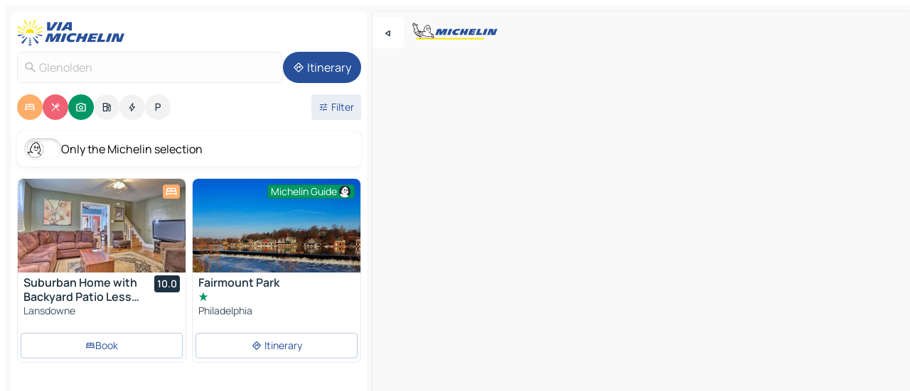

--- FILE ---
content_type: text/html
request_url: https://www.viamichelin.com/maps/united_states/pennsylvania/_/glenolden-19036
body_size: 28783
content:
<!doctype html>
<html lang="en">

<head>
	<meta charset="utf-8" />
	<meta name="viewport" content="width=device-width, initial-scale=1, maximum-scale=1, user-scalable=no" />
	<meta name="apple-itunes-app" content="app-id=443142682" />
	<!-- start app -->
	
		<link href="../../../../_app/immutable/assets/vnd.D6Q4K2v3.css" rel="stylesheet">
		<link href="../../../../_app/immutable/assets/lib.C_dvSNBa.css" rel="stylesheet">
		<link href="../../../../_app/immutable/assets/vnd.Dmjc78Y1.css" rel="stylesheet">
		<link href="../../../../_app/immutable/assets/0.CLOjV44I.css" rel="stylesheet">
		<link href="../../../../_app/immutable/assets/2.DTvqgUuk.css" rel="stylesheet">
		<link href="../../../../_app/immutable/assets/10.C0zcU66-.css" rel="stylesheet"><!--1xg1a3p--><!--[!--><!--]--> <!--[--><!--[--><link rel="preconnect" href="https://q-xx.bstatic.com"/> <link rel="dns-prefetch" href="https://q-xx.bstatic.com"/><link rel="preconnect" href="https://gv-images.viamichelin.com"/> <link rel="dns-prefetch" href="https://gv-images.viamichelin.com"/><link rel="preconnect" href="https://map7.viamichelin.com"/> <link rel="dns-prefetch" href="https://map7.viamichelin.com"/><link rel="preconnect" href="https://map8.viamichelin.com"/> <link rel="dns-prefetch" href="https://map8.viamichelin.com"/><link rel="preconnect" href="https://map9.viamichelin.com"/> <link rel="dns-prefetch" href="https://map9.viamichelin.com"/><link rel="preconnect" href="https://sdk.privacy-center.org"/> <link rel="dns-prefetch" href="https://sdk.privacy-center.org"/><!--]--><!--]--> <!--[--><!--[--><link rel="prefetch" href="https://q-xx.bstatic.com/xdata/images/hotel/max320/362730689.jpg?k=00e6f9ac2db24849a661511596660cd39cda926b1a5c5b89f653f36655501939&amp;o=" as="image"/><link rel="prefetch" href="https://gv-images.viamichelin.com/images/michelin_guide/max/Img_72094.jpg?width=320&amp;format=auto" as="image"/><!--]--><!--]--> <meta name="description" content="The MICHELIN Glenolden map: Glenolden town maps, road map and tourist map, with MICHELIN hotels, tourist sites and restaurants for Glenolden"/> <meta property="og:type" content="website"/> <meta property="og:site_name" content="ViaMichelin"/> <!--[--><meta property="og:title" content="MICHELIN Glenolden map - ViaMichelin"/><!--]--> <!--[--><meta property="og:description" content="The MICHELIN Glenolden map: Glenolden town maps, road map and tourist map, with MICHELIN hotels, tourist sites and restaurants for Glenolden"/><!--]--> <!--[--><meta property="og:image" content="https://www.viamichelin.com/_app/immutable/assets/logo-social.CPCa_Ogs.png"/><!--]--> <!--[!--><!--]--> <!--[--><link rel="alternate" href="https://www.viamichelin.at/karten-stadtplan/vereinigte_staaten/pennsylvanien/_/glenolden-19036" hreflang="de-at"/><link rel="alternate" href="https://fr.viamichelin.be/cartes-plans/etats_unis/pennsylvanie/_/glenolden-19036" hreflang="fr-be"/><link rel="alternate" href="https://nl.viamichelin.be/kaarten-plattegronden/verenigde_staten/pennsylvania/_/glenolden-19036" hreflang="nl-be"/><link rel="alternate" href="https://de.viamichelin.ch/karten-stadtplan/vereinigte_staaten/pennsylvanien/_/glenolden-19036" hreflang="de-ch"/><link rel="alternate" href="https://fr.viamichelin.ch/cartes-plans/etats_unis/pennsylvanie/_/glenolden-19036" hreflang="fr-ch"/><link rel="alternate" href="https://it.viamichelin.ch/mappe-piantine/stati_uniti/pennsylvania/_/glenolden-19036" hreflang="it-ch"/><link rel="alternate" href="https://www.viamichelin.de/karten-stadtplan/vereinigte_staaten/pennsylvanien/_/glenolden-19036" hreflang="de"/><link rel="alternate" href="https://www.viamichelin.es/mapas-planos/estados_unidos/pensilvania/_/glenolden-19036" hreflang="es"/><link rel="alternate" href="https://www.viamichelin.fr/cartes-plans/etats_unis/pennsylvanie/_/glenolden-19036" hreflang="fr"/><link rel="alternate" href="https://www.viamichelin.it/mappe-piantine/stati_uniti/pennsylvania/_/glenolden-19036" hreflang="it"/><link rel="alternate" href="https://www.viamichelin.ie/maps/united_states/pennsylvania/_/glenolden-19036" hreflang="en-ie"/><link rel="alternate" href="https://www.viamichelin.nl/kaarten-plattegronden/verenigde_staten/pennsylvania/_/glenolden-19036" hreflang="nl"/><link rel="alternate" href="https://www.viamichelin.pt/mapas-plantas/estados_unidos/pensilvania/_/glenolden-19036" hreflang="pt"/><link rel="alternate" href="https://www.viamichelin.co.uk/maps/united_states/pennsylvania/_/glenolden-19036" hreflang="en-gb"/><!--]--> <!--[!--><!--]--><!----><title>MICHELIN Glenolden map - ViaMichelin</title>
	<!-- end app -->

	<meta name="google-site-verification" content="BvR8OKWbfcFFcAeoGDlKwJAdKPsnfgRXqCFKTvtmdiU" />

	<link rel="icon" href="../../../../favicon.png" />

	<!-- Start Consent -->
	<script nonce="PyzvpY4fWSml+wFOXNJLOg==" id="spcloader" async fetchpriority="high" type="text/javascript"
		src="https://sdk.privacy-center.org/a1a55c7f-7f45-4e4b-80ac-b48e44c2fe99/loader.js?target=www.viamichelin.com"></script>
	<script nonce="PyzvpY4fWSml+wFOXNJLOg==" type="text/javascript" async>
			window.didomiOnReady = window.didomiOnReady || [];
			window.didomiEventListeners = window.didomiEventListeners || [];

			window.didomiEventListeners.push(
				{
					event: "notice.shown",
					listener() {
						const $link = document.querySelector(
							".didomi-notice-view-partners-link-in-text"
						);
						if (!$link) {
							return;
						}
						$link.removeAttribute("href");
						$link.addEventListener("click", () => {
							Didomi.preferences.show("vendors");
						});
					},
				},
				{
					event: "notice.clickagree",
					listener() {
						window.postMessage({ type: 'didomi_clickagree'})
					}
				}
			);

			window.didomiConfig = {
				user: {
					bots: {
						consentRequired: false,
					},
				},
				preferences: {
					showWhenConsentIsMissing: false,
				},
			};

			window.gdprAppliesGlobally = true;
			// prettier-ignore
			!function(){function t(e){if(!window.frames[e]){if(document.body&&document.body.firstChild){let a=document.body,n=document.createElement("iframe");n.style.display="none",n.name=e,n.title=e,a.insertBefore(n,a.firstChild)}else setTimeout(function(){t(e)},5)}}function e(t,e,a,n,i){function r(t,a,n,r){if("function"!=typeof n)return;window[e]||(window[e]=[]);let s=!1;i&&(s=i(t,r,n)),s||window[e].push({command:t,version:a,callback:n,parameter:r})}function s(e){if(!window[t]||!0!==window[t].stub||!e.data)return;let i="string"==typeof e.data,r;try{r=i?JSON.parse(e.data):e.data}catch(s){return}if(r[a]){let f=r[a];window[t](f.command,f.version,function(t,a){let r={};r[n]={returnValue:t,success:a,callId:f.callId},e.source.postMessage(i?JSON.stringify(r):r,"*")},f.parameter)}}r.stub=!0,r.stubVersion=2,"function"!=typeof window[t]&&(window[t]=r,window.addEventListener?window.addEventListener("message",s,!1):window.attachEvent("onmessage",s))}e("__uspapi","__uspapiBuffer","__uspapiCall","__uspapiReturn"),t("__uspapiLocator"),e("__tcfapi","__tcfapiBuffr","__tcl","__tcfapiReturn"),t("__tcfapiLocator")}();
		</script>
	<!-- End Consent -->

	<!-- Start Google tag manager -->
	<script src="https://www.googletagmanager.com/gtag/js?id=G-L0VJCQ3ZDZ" defer type="didomi/javascript"
		nonce="PyzvpY4fWSml+wFOXNJLOg==" fetchpriority="low"></script>
	<script nonce="PyzvpY4fWSml+wFOXNJLOg==" type="text/javascript" defer>
			window.dataLayer = window.dataLayer || [];
			function gtag() {
				dataLayer.push(arguments);
			}
			gtag('js', new Date());
			gtag('config', 'G-L0VJCQ3ZDZ', { send_page_view: false });
		</script>
	<!-- End Google tag manager -->
</head>

<body data-sveltekit-preload-data="hover" class="text-body">
	<div style="display: contents"><!--[--><!--[--><!----><!--[--><!--]--> <!--[--><!----><div class="main-container bg-neutral-weak homepage svelte-9k52vj" style="--bottomsheet-height-offset: -100px;"><div class="map svelte-9k52vj"><div class="h-full w-full md:shadow-smooth-block md:relative svelte-6wt9i2" data-testid="map-container"><!--[!--><!--]--></div><!----> <!--[--><div class="absolute top-4 left-0 size-11 z-ontop hidden md:block"><button type="button" class="btn-filled-white btn-md rd-l-0 min-w-max"><!--[!--><!--[--><!----><span class="flex w-max size-3.5"><!--[--><!----><span class="icon-arrow-back-left inline-block"><!----></span><!----><!--]--><!----></span><!----><!--]--> <!--[!--><!--]--> <!--[!--><!--]--><!--]--> <!--[!--><!--]--></button><!----></div><!--]--> <img src="/_app/immutable/assets/vm-logo-bib-michelin.Dd_LzvJh.svg" alt="Michelin" class="absolute left-14 top-6 md:block hidden z-hover" height="24" width="120"/> <img height="32" width="126" src="/_app/immutable/assets/vm-logo-large.BEgj6SJ1.svg" alt="ViaMichelin" class="absolute-center-x top-2 md:hidden z-hover"/></div> <!--[!--><!--]--> <div class="slot-container md:p-2 md:pr-0 md:h-dvh printable svelte-9k52vj"><div class="md:overflow-hidden md:rd-2 md:h-dvh max-h-full printable"><div class="slot-wrapper h-full scrollbar-thin printable md:bg-neutral-weakest svelte-9k52vj"><!--[!--><!--]--> <!--[--><!----><!--[--><!----><!--[!--><!----><div class="translate-slide-offset md:block svelte-5lb488" style="--slide-offset: 0px;"><img src="/_app/immutable/assets/vm-logo-bib-michelin.Dd_LzvJh.svg" alt="Michelin" class="absolute top-[var(--top)] right-[var(--right)] md:hidden" style="--top: -24px; --right: 8px;" height="24" width="120"/> <div><div><div class="searchtools w-full md:flex md:flex-wrap md:gap-4 md:bg-transparent md:px-2 md:pt-2 svelte-1kj4v11" data-testid="map-search-panel"><!--[!--><!--]--> <!--[!--><div class="hidden md:block w-full"><header role="banner" class="flex items-center w-full py-1 justify-between md:py-0"><!--[!--><!--[--><a href="../../../../" class="block py-1 pr-2 shrink-0" aria-label="Back to homepage" data-sveltekit-preload-data="tap"><img class="h-9 cover-left" src="/_app/immutable/assets/vm-logo-large.BEgj6SJ1.svg" alt="ViaMichelin" width="152" height="36"/></a><!--]--><!--]--> <!--[!--><!--[!--><!--]--><!--]--></header><!----></div><!--]--> <div class="flex gap-2 w-full md:p-0 md:bg-transparent border-coloredneutral-weakest rounded-full p-2"><div class="search relative w-full min-w-0  svelte-oeoh2d"><label for="address-search" class="text-sm"> <span class="input-container flex items-center p-2 w-full text-5 gap-1 rd-2 relative b-solid b-0.5 border-coloredneutral-weakest element-disabled bg-neutral-soft text-neutral svelte-xzp1b6"><!--[--><!----><span class="icon-search inline-block w-5 "><!----></span><!----><!--]--> <input type="text" id="address-search" class="input min-w-0 text-md text-coloredneutral b-0 flex-grow bg-transparent placeholder:text-neutral disabled:text-neutral svelte-xzp1b6" placeholder="Where are we going?" aria-label="Where are we going?" disabled autocomplete="off" value="Glenolden"/> <!--[!--><!--]--> <!--[!--><!--]--></span></label><!----> <ul class="results rd-2 absolute z-hover w-full m-0 mt-1 p-0 shadow-smooth-bottom-2 bg-neutral-weakest text-coloredneutral text-md svelte-oeoh2d" role="listbox" aria-label="Search results"><!--[!--><!--]--><!----> <!--[!--><!--]--><!----> <!--[!--><!--[!--><!--]--><!--]--><!----></ul></div><!----> <!--[--><button type="button" aria-label="Itinerary" class="btn-filled-primary btn-md z-infront rounded-full min-w-max"><!--[!--><!--[--><!----><span class="flex w-max"><!--[--><!----><span class="icon-directions inline-block"><!----></span><!----><!--]--><!----></span><!----><!--]--> <!--[--><span class="ml-1">Itinerary</span><!--]--> <!--[!--><!--]--><!--]--> <!--[!--><!--]--></button><!--]--></div></div></div><!----></div></div> <div class="poi-container relative z-1 md:block bg-neutral-weakest md:bg-transparent block svelte-5lb488"><button type="button" class="handle relative w-full p-4 rd-2 b-0 grid place-items-center bg-transparent md:hidden" aria-label="Open the panel" style="height: 40px;"><span class="rd-2 w-20 h-2 bg-base-15"></span></button><!----> <div class="mt-4"><div class="mb-2 px-2"><div class="flex justify-between flex-nowrap flex-row-reverse"><div class="grow-3 order-2"><div class="flex gap-1 flex-wrap" role="listbox" aria-multiselectable="true" aria-orientation="horizontal" aria-label="Points of interest"><!--[--><!--[!--><button type="button" role="option" title="Search Accommodations" aria-selected="true" aria-label="Search Accommodations" class="whitespace-nowrap flex justify-center items-center text-md gap-1 b-0 cursor-pointer rounded-full p-2.5 bg-hotel text-neutral-weakest hover:bg-hotel-soft svelte-f2zwv4 aspect-ratio-1"><!--[!--><!--[--><!----><span class="flex w-max"><!--[--><!----><span class="icon-hotel inline-block"><!----></span><!----><!--]--><!----></span><!----><!--]--> <!--[!--><!--]--> <!--[!--><!--]--><!--]--></button><!--]--><!--[!--><button type="button" role="option" title="Search Restaurants" aria-selected="true" aria-label="Search Restaurants" class="whitespace-nowrap flex justify-center items-center text-md gap-1 b-0 cursor-pointer rounded-full p-2.5 bg-restaurant text-neutral-weakest hover:bg-restaurant-soft svelte-f2zwv4 aspect-ratio-1"><!--[!--><!--[--><!----><span class="flex w-max"><!--[--><!----><span class="icon-restaurant inline-block"><!----></span><!----><!--]--><!----></span><!----><!--]--> <!--[!--><!--]--> <!--[!--><!--]--><!--]--></button><!--]--><!--[!--><button type="button" role="option" title="Search Tourism" aria-selected="true" aria-label="Search Tourism" class="whitespace-nowrap flex justify-center items-center text-md gap-1 b-0 cursor-pointer rounded-full p-2.5 bg-tourism text-neutral-weakest hover:bg-tourism-soft svelte-f2zwv4 aspect-ratio-1"><!--[!--><!--[--><!----><span class="flex w-max"><!--[--><!----><span class="icon-tourism inline-block"><!----></span><!----><!--]--><!----></span><!----><!--]--> <!--[!--><!--]--> <!--[!--><!--]--><!--]--></button><!--]--><!--[!--><button type="button" role="option" title="Search Petrol stations" aria-selected="false" aria-label="Search Petrol stations" class="whitespace-nowrap flex justify-center items-center text-md gap-1 b-0 cursor-pointer rounded-full p-2.5 bg-neutral-soft hover:bg-coloredneutral-weak text-coloredneutral svelte-f2zwv4 aspect-ratio-1"><!--[!--><!--[--><!----><span class="flex w-max"><!--[--><!----><span class="icon-energy-pump inline-block"><!----></span><!----><!--]--><!----></span><!----><!--]--> <!--[!--><!--]--> <!--[!--><!--]--><!--]--></button><!--]--><!--[!--><button type="button" role="option" title="Search EV stations" aria-selected="false" aria-label="Search EV stations" class="whitespace-nowrap flex justify-center items-center text-md gap-1 b-0 cursor-pointer rounded-full p-2.5 bg-neutral-soft hover:bg-coloredneutral-weak text-coloredneutral svelte-f2zwv4 aspect-ratio-1"><!--[!--><!--[--><!----><span class="flex w-max"><!--[--><!----><span class="icon-flash inline-block"><!----></span><!----><!--]--><!----></span><!----><!--]--> <!--[!--><!--]--> <!--[!--><!--]--><!--]--></button><!--]--><!--[!--><button type="button" role="option" title="Search Car parks" aria-selected="false" aria-label="Search Car parks" class="whitespace-nowrap flex justify-center items-center text-md gap-1 b-0 cursor-pointer rounded-full p-2.5 bg-neutral-soft hover:bg-coloredneutral-weak text-coloredneutral svelte-f2zwv4 aspect-ratio-1"><!--[!--><!--[--><!----><span class="flex w-max"><!--[--><!----><span class="icon-parking inline-block"><!----></span><!----><!--]--><!----></span><!----><!--]--> <!--[!--><!--]--> <!--[!--><!--]--><!--]--></button><!--]--><!--]--></div><!----></div> <!--[--><div class="ml-2 relative order-1"><button type="button" aria-label="Open filters" class="btn-filled-light btn-sm relative filter-button min-w-max"><!--[!--><!--[--><!----><span class="flex w-max"><!--[--><!----><span class="icon-tune inline-block"><!----></span><!----><!--]--><!----></span><!----><!--]--> <!--[--><span class="ml-1">Filter</span><!--]--> <!--[!--><!--]--><!--]--> <!--[--><!--[!--><!--]--><!----><!--]--></button><!----></div><!--]--></div> <div class="date-range-picker-container min-w-0 w-full order--1 mt-2"><div class="flex items-start gap-2"><!--[!--><!--]--></div></div></div><!----> <!--[--><div class="bg-neutral-weakest p-2 rd-2 flex flex-col mb-4 mx-2 shadow-smooth-block"><label for="only-michelin-switch" class="flex p-0.5 items-center gap-2 max-w-max cursor-pointer"><input id="only-michelin-switch" type="checkbox" role="switch" class="sr-only"/> <span class="rounded-full w-13 h-7.5 transition-colors shadow-michelin-switch bg-base-0"><!----><span class="icon-bib-signature inline-block transition-transform p-3.9 translate-x-none"><!----></span><!----><!----></span> <span class="select-none">Only the Michelin selection</span></label><!----></div><!--]--> <!--[--><ul data-testid="poilist" class="container m-0 px-2 grid svelte-1qh5ik5"><!--[!--><!--[--><!--[!--><!--[!--><!----><!--[--><!----><li data-testid="poi-card-0" data-category="hotel" class="poi-card lg grid text-body border-coloredneutral-weakest bg-neutral-weakest hover:border-transparent border-1 border-solid rd-2 relative with-shadow vertical svelte-1ci3g67" role="none"><a href="/maps/hotels/poi/lansdowne-19050-030dab0f?bounds=-75.601623~39.801787~-75.210425~40.0662&amp;itinerary=&amp;poiCategories=7&amp;selectedAddress=%7B%22address%22%3A%22Glenolden%22%2C%22city%22%3A%22Glenolden%22%2C%22coordinates%22%3A%7B%22lat%22%3A39.899533%2C%22lng%22%3A-75.291866%7D%2C%22countryCode%22%3A%22USA%22%2C%22region%22%3A%22Pennsylvania%22%2C%22zipCode%22%3A%2219036%22%2C%22entityType%22%3A%22CITY%22%2C%22boundsSync%22%3Atrue%7D&amp;withCaravan=false" class="decoration-none flex flex-col " data-sveltekit-preload-data="tap"><!--[--><!----><div data-testid="poi-card-hero" class="poi-card-hero group grid w-full h-full max-h-132px p-0 m-0 overflow-hidden vertical svelte-1wnh944"><!--[!--><!--[--><!----><div class="container-carousel w-full relative cursor-pointer full carousel h-full max-h-132px w-full grid-area-[1/-1] overflow-hidden svelte-w1l4d7" role="region" aria-roledescription="carousel" aria-label="Image carousel for Suburban Home with Backyard Patio Less Than 7 Miles to Dtwn!"><!--[!--><!--]--> <div class="h-auto"><button type="button" aria-label="See previous content" aria-hidden="true" class="btn-ghost-white btn-md left-arrow-container absolute left-0 hidden poi-card-hero-controls min-w-max"><!--[!--><!--[--><!----><span class="flex w-max"><!--[--><!----><span class="icon-chevron-left inline-block"><!----></span><!----><!--]--><!----></span><!----><!--]--> <!--[!--><!--]--> <!--[!--><!--]--><!--]--> <!--[!--><!--]--></button><!----> <ul class="carousel flex h-100% overflow-x-scroll m-0 p-0 list-none bg-neutral-weakest rd-tr-2 rd-tl-2 h-full w-full svelte-w1l4d7" aria-roledescription="slide" role="group" aria-label="image 1 on 10"><!--[--><li class="img-container items-center flex grow-0 shrink-0 justify-center w-full svelte-w1l4d7"><figure class="img-wrapper w-full m-0 p-0 h-full overflow-hidden"><!--[!--><img decoding="sync" src="https://q-xx.bstatic.com/xdata/images/hotel/max320/362730689.jpg?k=00e6f9ac2db24849a661511596660cd39cda926b1a5c5b89f653f36655501939&amp;o=" alt="Suburban Home with Backyard Patio Less Than 7 Miles to Dtwn! - 0" class="h-full w-full" srcset="https://q-xx.bstatic.com/xdata/images/hotel/max160/362730689.jpg?k=00e6f9ac2db24849a661511596660cd39cda926b1a5c5b89f653f36655501939&amp;o= 160w, https://q-xx.bstatic.com/xdata/images/hotel/max320/362730689.jpg?k=00e6f9ac2db24849a661511596660cd39cda926b1a5c5b89f653f36655501939&amp;o= 320w, https://q-xx.bstatic.com/xdata/images/hotel/max640/362730689.jpg?k=00e6f9ac2db24849a661511596660cd39cda926b1a5c5b89f653f36655501939&amp;o= 640w, https://q-xx.bstatic.com/xdata/images/hotel/max960/362730689.jpg?k=00e6f9ac2db24849a661511596660cd39cda926b1a5c5b89f653f36655501939&amp;o= 960w, https://q-xx.bstatic.com/xdata/images/hotel/max1280/362730689.jpg?k=00e6f9ac2db24849a661511596660cd39cda926b1a5c5b89f653f36655501939&amp;o= 1280w, https://q-xx.bstatic.com/xdata/images/hotel/max1920/362730689.jpg?k=00e6f9ac2db24849a661511596660cd39cda926b1a5c5b89f653f36655501939&amp;o= 1920w" sizes="320px" style="width: 260px; height: 132px; object-fit: cover;" onerror="this.__e=event"/><!----> <!--[!--><!--]--><!--]--></figure></li><li class="img-container items-center flex grow-0 shrink-0 justify-center w-full svelte-w1l4d7"><figure class="img-wrapper w-full m-0 p-0 h-full overflow-hidden"><!--[!--><img decoding="sync" src="https://q-xx.bstatic.com/xdata/images/hotel/max320/362730704.jpg?k=8618bd279cb68cbe13655dc9b51f8071177246dcc00543008042e97aea664aee&amp;o=" alt="Suburban Home with Backyard Patio Less Than 7 Miles to Dtwn! - 1" class="h-full w-full" srcset="https://q-xx.bstatic.com/xdata/images/hotel/max160/362730704.jpg?k=8618bd279cb68cbe13655dc9b51f8071177246dcc00543008042e97aea664aee&amp;o= 160w, https://q-xx.bstatic.com/xdata/images/hotel/max320/362730704.jpg?k=8618bd279cb68cbe13655dc9b51f8071177246dcc00543008042e97aea664aee&amp;o= 320w, https://q-xx.bstatic.com/xdata/images/hotel/max640/362730704.jpg?k=8618bd279cb68cbe13655dc9b51f8071177246dcc00543008042e97aea664aee&amp;o= 640w, https://q-xx.bstatic.com/xdata/images/hotel/max960/362730704.jpg?k=8618bd279cb68cbe13655dc9b51f8071177246dcc00543008042e97aea664aee&amp;o= 960w, https://q-xx.bstatic.com/xdata/images/hotel/max1280/362730704.jpg?k=8618bd279cb68cbe13655dc9b51f8071177246dcc00543008042e97aea664aee&amp;o= 1280w, https://q-xx.bstatic.com/xdata/images/hotel/max1920/362730704.jpg?k=8618bd279cb68cbe13655dc9b51f8071177246dcc00543008042e97aea664aee&amp;o= 1920w" sizes="320px" style="width: 260px; height: 132px; object-fit: cover;" onerror="this.__e=event"/><!----> <!--[!--><!--]--><!--]--></figure></li><li class="img-container items-center flex grow-0 shrink-0 justify-center w-full svelte-w1l4d7"><figure class="img-wrapper w-full m-0 p-0 h-full overflow-hidden"><!--[!--><img loading="lazy" decoding="async" src="https://q-xx.bstatic.com/xdata/images/hotel/max320/362730699.jpg?k=cb2a1eb02b43d0111aa41d4307f62014887a613cc25652112db93e25f08391ca&amp;o=" alt="Suburban Home with Backyard Patio Less Than 7 Miles to Dtwn! - 2" class="h-full w-full" srcset="https://q-xx.bstatic.com/xdata/images/hotel/max160/362730699.jpg?k=cb2a1eb02b43d0111aa41d4307f62014887a613cc25652112db93e25f08391ca&amp;o= 160w, https://q-xx.bstatic.com/xdata/images/hotel/max320/362730699.jpg?k=cb2a1eb02b43d0111aa41d4307f62014887a613cc25652112db93e25f08391ca&amp;o= 320w, https://q-xx.bstatic.com/xdata/images/hotel/max640/362730699.jpg?k=cb2a1eb02b43d0111aa41d4307f62014887a613cc25652112db93e25f08391ca&amp;o= 640w, https://q-xx.bstatic.com/xdata/images/hotel/max960/362730699.jpg?k=cb2a1eb02b43d0111aa41d4307f62014887a613cc25652112db93e25f08391ca&amp;o= 960w, https://q-xx.bstatic.com/xdata/images/hotel/max1280/362730699.jpg?k=cb2a1eb02b43d0111aa41d4307f62014887a613cc25652112db93e25f08391ca&amp;o= 1280w, https://q-xx.bstatic.com/xdata/images/hotel/max1920/362730699.jpg?k=cb2a1eb02b43d0111aa41d4307f62014887a613cc25652112db93e25f08391ca&amp;o= 1920w" sizes="320px" style="width: 260px; height: 132px; object-fit: cover;" onerror="this.__e=event"/><!----> <!--[!--><!--]--><!--]--></figure></li><li class="img-container items-center flex grow-0 shrink-0 justify-center w-full svelte-w1l4d7"><figure class="img-wrapper w-full m-0 p-0 h-full overflow-hidden"><!--[!--><img loading="lazy" decoding="async" src="https://q-xx.bstatic.com/xdata/images/hotel/max320/362730695.jpg?k=873d652d3ca63c7f9cae631932f1d45a89f217955e2ee3eaf6fd65a8049aa35e&amp;o=" alt="Suburban Home with Backyard Patio Less Than 7 Miles to Dtwn! - 3" class="h-full w-full" srcset="https://q-xx.bstatic.com/xdata/images/hotel/max160/362730695.jpg?k=873d652d3ca63c7f9cae631932f1d45a89f217955e2ee3eaf6fd65a8049aa35e&amp;o= 160w, https://q-xx.bstatic.com/xdata/images/hotel/max320/362730695.jpg?k=873d652d3ca63c7f9cae631932f1d45a89f217955e2ee3eaf6fd65a8049aa35e&amp;o= 320w, https://q-xx.bstatic.com/xdata/images/hotel/max640/362730695.jpg?k=873d652d3ca63c7f9cae631932f1d45a89f217955e2ee3eaf6fd65a8049aa35e&amp;o= 640w, https://q-xx.bstatic.com/xdata/images/hotel/max960/362730695.jpg?k=873d652d3ca63c7f9cae631932f1d45a89f217955e2ee3eaf6fd65a8049aa35e&amp;o= 960w, https://q-xx.bstatic.com/xdata/images/hotel/max1280/362730695.jpg?k=873d652d3ca63c7f9cae631932f1d45a89f217955e2ee3eaf6fd65a8049aa35e&amp;o= 1280w, https://q-xx.bstatic.com/xdata/images/hotel/max1920/362730695.jpg?k=873d652d3ca63c7f9cae631932f1d45a89f217955e2ee3eaf6fd65a8049aa35e&amp;o= 1920w" sizes="320px" style="width: 260px; height: 132px; object-fit: cover;" onerror="this.__e=event"/><!----> <!--[!--><!--]--><!--]--></figure></li><li class="img-container items-center flex grow-0 shrink-0 justify-center w-full svelte-w1l4d7"><figure class="img-wrapper w-full m-0 p-0 h-full overflow-hidden"><!--[!--><img loading="lazy" decoding="async" src="https://q-xx.bstatic.com/xdata/images/hotel/max320/362730694.jpg?k=77ace71f4e8b050694edd122de68f2cccb82c39fe71b4295ea35bf5e5f78e17a&amp;o=" alt="Suburban Home with Backyard Patio Less Than 7 Miles to Dtwn! - 4" class="h-full w-full" srcset="https://q-xx.bstatic.com/xdata/images/hotel/max160/362730694.jpg?k=77ace71f4e8b050694edd122de68f2cccb82c39fe71b4295ea35bf5e5f78e17a&amp;o= 160w, https://q-xx.bstatic.com/xdata/images/hotel/max320/362730694.jpg?k=77ace71f4e8b050694edd122de68f2cccb82c39fe71b4295ea35bf5e5f78e17a&amp;o= 320w, https://q-xx.bstatic.com/xdata/images/hotel/max640/362730694.jpg?k=77ace71f4e8b050694edd122de68f2cccb82c39fe71b4295ea35bf5e5f78e17a&amp;o= 640w, https://q-xx.bstatic.com/xdata/images/hotel/max960/362730694.jpg?k=77ace71f4e8b050694edd122de68f2cccb82c39fe71b4295ea35bf5e5f78e17a&amp;o= 960w, https://q-xx.bstatic.com/xdata/images/hotel/max1280/362730694.jpg?k=77ace71f4e8b050694edd122de68f2cccb82c39fe71b4295ea35bf5e5f78e17a&amp;o= 1280w, https://q-xx.bstatic.com/xdata/images/hotel/max1920/362730694.jpg?k=77ace71f4e8b050694edd122de68f2cccb82c39fe71b4295ea35bf5e5f78e17a&amp;o= 1920w" sizes="320px" style="width: 260px; height: 132px; object-fit: cover;" onerror="this.__e=event"/><!----> <!--[!--><!--]--><!--]--></figure></li><li class="img-container items-center flex grow-0 shrink-0 justify-center w-full svelte-w1l4d7"><figure class="img-wrapper w-full m-0 p-0 h-full overflow-hidden"><!--[!--><img loading="lazy" decoding="async" src="https://q-xx.bstatic.com/xdata/images/hotel/max320/362730693.jpg?k=59e0d5ab5799656e9922cd83f4735a5231fda5a039a44a98c77f0021e3ab58e8&amp;o=" alt="Suburban Home with Backyard Patio Less Than 7 Miles to Dtwn! - 5" class="h-full w-full" srcset="https://q-xx.bstatic.com/xdata/images/hotel/max160/362730693.jpg?k=59e0d5ab5799656e9922cd83f4735a5231fda5a039a44a98c77f0021e3ab58e8&amp;o= 160w, https://q-xx.bstatic.com/xdata/images/hotel/max320/362730693.jpg?k=59e0d5ab5799656e9922cd83f4735a5231fda5a039a44a98c77f0021e3ab58e8&amp;o= 320w, https://q-xx.bstatic.com/xdata/images/hotel/max640/362730693.jpg?k=59e0d5ab5799656e9922cd83f4735a5231fda5a039a44a98c77f0021e3ab58e8&amp;o= 640w, https://q-xx.bstatic.com/xdata/images/hotel/max960/362730693.jpg?k=59e0d5ab5799656e9922cd83f4735a5231fda5a039a44a98c77f0021e3ab58e8&amp;o= 960w, https://q-xx.bstatic.com/xdata/images/hotel/max1280/362730693.jpg?k=59e0d5ab5799656e9922cd83f4735a5231fda5a039a44a98c77f0021e3ab58e8&amp;o= 1280w, https://q-xx.bstatic.com/xdata/images/hotel/max1920/362730693.jpg?k=59e0d5ab5799656e9922cd83f4735a5231fda5a039a44a98c77f0021e3ab58e8&amp;o= 1920w" sizes="320px" style="width: 260px; height: 132px; object-fit: cover;" onerror="this.__e=event"/><!----> <!--[!--><!--]--><!--]--></figure></li><li class="img-container items-center flex grow-0 shrink-0 justify-center w-full svelte-w1l4d7"><figure class="img-wrapper w-full m-0 p-0 h-full overflow-hidden"><!--[!--><img loading="lazy" decoding="async" src="https://q-xx.bstatic.com/xdata/images/hotel/max320/362730697.jpg?k=0a9bef5d6a4b10f360a3c0eaa90bb27f04872df3f21c91740e5358db09ef5fa9&amp;o=" alt="Suburban Home with Backyard Patio Less Than 7 Miles to Dtwn! - 6" class="h-full w-full" srcset="https://q-xx.bstatic.com/xdata/images/hotel/max160/362730697.jpg?k=0a9bef5d6a4b10f360a3c0eaa90bb27f04872df3f21c91740e5358db09ef5fa9&amp;o= 160w, https://q-xx.bstatic.com/xdata/images/hotel/max320/362730697.jpg?k=0a9bef5d6a4b10f360a3c0eaa90bb27f04872df3f21c91740e5358db09ef5fa9&amp;o= 320w, https://q-xx.bstatic.com/xdata/images/hotel/max640/362730697.jpg?k=0a9bef5d6a4b10f360a3c0eaa90bb27f04872df3f21c91740e5358db09ef5fa9&amp;o= 640w, https://q-xx.bstatic.com/xdata/images/hotel/max960/362730697.jpg?k=0a9bef5d6a4b10f360a3c0eaa90bb27f04872df3f21c91740e5358db09ef5fa9&amp;o= 960w, https://q-xx.bstatic.com/xdata/images/hotel/max1280/362730697.jpg?k=0a9bef5d6a4b10f360a3c0eaa90bb27f04872df3f21c91740e5358db09ef5fa9&amp;o= 1280w, https://q-xx.bstatic.com/xdata/images/hotel/max1920/362730697.jpg?k=0a9bef5d6a4b10f360a3c0eaa90bb27f04872df3f21c91740e5358db09ef5fa9&amp;o= 1920w" sizes="320px" style="width: 260px; height: 132px; object-fit: cover;" onerror="this.__e=event"/><!----> <!--[!--><!--]--><!--]--></figure></li><li class="img-container items-center flex grow-0 shrink-0 justify-center w-full svelte-w1l4d7"><figure class="img-wrapper w-full m-0 p-0 h-full overflow-hidden"><!--[!--><img loading="lazy" decoding="async" src="https://q-xx.bstatic.com/xdata/images/hotel/max320/362730696.jpg?k=e595a914aa845723d54a3685ac3546901aecc7c992b3fd96e4d8b68a6088ca50&amp;o=" alt="Suburban Home with Backyard Patio Less Than 7 Miles to Dtwn! - 7" class="h-full w-full" srcset="https://q-xx.bstatic.com/xdata/images/hotel/max160/362730696.jpg?k=e595a914aa845723d54a3685ac3546901aecc7c992b3fd96e4d8b68a6088ca50&amp;o= 160w, https://q-xx.bstatic.com/xdata/images/hotel/max320/362730696.jpg?k=e595a914aa845723d54a3685ac3546901aecc7c992b3fd96e4d8b68a6088ca50&amp;o= 320w, https://q-xx.bstatic.com/xdata/images/hotel/max640/362730696.jpg?k=e595a914aa845723d54a3685ac3546901aecc7c992b3fd96e4d8b68a6088ca50&amp;o= 640w, https://q-xx.bstatic.com/xdata/images/hotel/max960/362730696.jpg?k=e595a914aa845723d54a3685ac3546901aecc7c992b3fd96e4d8b68a6088ca50&amp;o= 960w, https://q-xx.bstatic.com/xdata/images/hotel/max1280/362730696.jpg?k=e595a914aa845723d54a3685ac3546901aecc7c992b3fd96e4d8b68a6088ca50&amp;o= 1280w, https://q-xx.bstatic.com/xdata/images/hotel/max1920/362730696.jpg?k=e595a914aa845723d54a3685ac3546901aecc7c992b3fd96e4d8b68a6088ca50&amp;o= 1920w" sizes="320px" style="width: 260px; height: 132px; object-fit: cover;" onerror="this.__e=event"/><!----> <!--[!--><!--]--><!--]--></figure></li><li class="img-container items-center flex grow-0 shrink-0 justify-center w-full svelte-w1l4d7"><figure class="img-wrapper w-full m-0 p-0 h-full overflow-hidden"><!--[!--><img loading="lazy" decoding="async" src="https://q-xx.bstatic.com/xdata/images/hotel/max320/259451154.jpg?k=09ca1a5f7a66767beff34f3f4c290d1e0a26d88c977e4a9965f06643a8c28491&amp;o=" alt="Suburban Home with Backyard Patio Less Than 7 Miles to Dtwn! - 8" class="h-full w-full" srcset="https://q-xx.bstatic.com/xdata/images/hotel/max160/259451154.jpg?k=09ca1a5f7a66767beff34f3f4c290d1e0a26d88c977e4a9965f06643a8c28491&amp;o= 160w, https://q-xx.bstatic.com/xdata/images/hotel/max320/259451154.jpg?k=09ca1a5f7a66767beff34f3f4c290d1e0a26d88c977e4a9965f06643a8c28491&amp;o= 320w, https://q-xx.bstatic.com/xdata/images/hotel/max640/259451154.jpg?k=09ca1a5f7a66767beff34f3f4c290d1e0a26d88c977e4a9965f06643a8c28491&amp;o= 640w, https://q-xx.bstatic.com/xdata/images/hotel/max960/259451154.jpg?k=09ca1a5f7a66767beff34f3f4c290d1e0a26d88c977e4a9965f06643a8c28491&amp;o= 960w, https://q-xx.bstatic.com/xdata/images/hotel/max1280/259451154.jpg?k=09ca1a5f7a66767beff34f3f4c290d1e0a26d88c977e4a9965f06643a8c28491&amp;o= 1280w, https://q-xx.bstatic.com/xdata/images/hotel/max1920/259451154.jpg?k=09ca1a5f7a66767beff34f3f4c290d1e0a26d88c977e4a9965f06643a8c28491&amp;o= 1920w" sizes="320px" style="width: 260px; height: 132px; object-fit: cover;" onerror="this.__e=event"/><!----> <!--[!--><!--]--><!--]--></figure></li><li class="img-container items-center flex grow-0 shrink-0 justify-center w-full svelte-w1l4d7"><figure class="img-wrapper w-full m-0 p-0 h-full overflow-hidden"><!--[!--><img loading="lazy" decoding="async" src="https://q-xx.bstatic.com/xdata/images/hotel/max320/362730692.jpg?k=690589802827c6ca9d39b766ba6d09c4fb2781893a0b985253878c6021b663af&amp;o=" alt="Suburban Home with Backyard Patio Less Than 7 Miles to Dtwn! - 9" class="h-full w-full" srcset="https://q-xx.bstatic.com/xdata/images/hotel/max160/362730692.jpg?k=690589802827c6ca9d39b766ba6d09c4fb2781893a0b985253878c6021b663af&amp;o= 160w, https://q-xx.bstatic.com/xdata/images/hotel/max320/362730692.jpg?k=690589802827c6ca9d39b766ba6d09c4fb2781893a0b985253878c6021b663af&amp;o= 320w, https://q-xx.bstatic.com/xdata/images/hotel/max640/362730692.jpg?k=690589802827c6ca9d39b766ba6d09c4fb2781893a0b985253878c6021b663af&amp;o= 640w, https://q-xx.bstatic.com/xdata/images/hotel/max960/362730692.jpg?k=690589802827c6ca9d39b766ba6d09c4fb2781893a0b985253878c6021b663af&amp;o= 960w, https://q-xx.bstatic.com/xdata/images/hotel/max1280/362730692.jpg?k=690589802827c6ca9d39b766ba6d09c4fb2781893a0b985253878c6021b663af&amp;o= 1280w, https://q-xx.bstatic.com/xdata/images/hotel/max1920/362730692.jpg?k=690589802827c6ca9d39b766ba6d09c4fb2781893a0b985253878c6021b663af&amp;o= 1920w" sizes="320px" style="width: 260px; height: 132px; object-fit: cover;" onerror="this.__e=event"/><!----> <!--[!--><!--]--><!--]--></figure></li><!--]--></ul> <!--[!--><!--]--> <button type="button" aria-label="See next content" aria-hidden="false" class="btn-ghost-white btn-md right-arrow-container absolute right-0 hidden md:block poi-card-hero-controls min-w-max"><!--[!--><!--[--><!----><span class="flex w-max"><!--[--><!----><span class="icon-chevron-right inline-block"><!----></span><!----><!--]--><!----></span><!----><!--]--> <!--[!--><!--]--> <!--[!--><!--]--><!--]--> <!--[!--><!--]--></button><!----></div><!----></div><!----><!--]--><!--]--> <!--[--><div class="opacity-container relative self-start justify-self-end grid-area-[1/-1] p-2 group-has-hover:opacity-0 group-has-[.no-hover]:opacity-100 svelte-1wnh944"><div class="flex items-center justify-center w-max shrink-0  rd-1 p-0.75 bg-hotel text-neutral-weakest gap-0.5 max-h-5 svelte-snfjjm"><!--[!--><!--[!--><!--[!--><!--]--> <!--[!--><!--]--> <!--[--><!----><div class="flex w-max text-4.5"><!--[--><!----><div class="icon-hotel inline-block"><!----></div><!----><!--]--><!----></div><!----><!--]--><!--]--><!--]--></div><!----></div><!--]--> <!--[--><div class="opacity-container relative self-end grid-area-[1/-1] p-2 group-has-hover:opacity-0 group-has-[.no-hover]:opacity-100 svelte-1wnh944"><!--[!--><!--]--><!----></div><!--]--><!----></div><!----><!--]--> <div class="pt-1 px-2 pb-0 grid h-max"><!--[--><!--[--><!--[--><div class="inline-flex justify-between w-full min-w-0 text-body text-md font-600 gap-x-0.5 text-coloredneutral"><span data-testid="card-title" class="pb-0.5 clamp-lines-2">Suburban Home with Backyard Patio Less Than 7 Miles to Dtwn!</span> <!--[--><div class="flex items-center justify-center w-max shrink-0  rd-1 py-0.5 px-1 bg-coloredneutral text-neutral-weakest h-6 min-w-6 font-600 text-sm svelte-snfjjm"><!--[!--><!--[!--><!--[!--><!--]--> <!--[--><span>10.0</span><!--]--> <!--[!--><!--]--><!--]--><!--]--></div><!--]--></div><!--]--><!--]--> <!--[!--><!--]--> <!--[--><span class="truncate font-400 text-sm text-coloredneutral-soft p-be-1px">Lansdowne</span><!--]--> <!--[!--><!--]--> <!--[!--><!--]--> <!--[!--><!--]--> <!--[!--><!--]--><!--]--></div><!----></a> <div class="button-wrapper p-1 p-bs-3px"><!--[!--><!--[!--><!--[--><!----><span role="link" tabindex="0" data-testid="poi-card-book-button" data-o="[base64]" class="obfuscated inline-block flex items-center gap-2 min-w-max btn-outline-light btn-sm"><!--[--><!--[--><!----><div class="flex w-max"><!--[--><!----><div aria-label="Book Suburban Home with Backyard Patio Less Than 7 Miles to Dtwn!" class="icon-hotel inline-block"><!----></div><!----><!--]--><!----></div><!----><!--]--> <!--[--><span>Book</span><!--]--> <!--[!--><!--]--><!--]--><!----><!----></span><!----><!--]--><!--]--><!--]--></div><!----><!----></li><!----><!--]--><!----><!--]--><!--]--><!--[!--><!--[!--><!----><!--[--><!----><li data-testid="poi-card-1" data-category="tourism" class="poi-card lg grid text-body border-coloredneutral-weakest bg-neutral-weakest hover:border-transparent border-1 border-solid rd-2 relative with-shadow vertical svelte-1ci3g67" role="none"><a href="/maps/tourist-attractions/poi/philadelphia-_-0552a2dc744a?bounds=-75.601623~39.801787~-75.210425~40.0662&amp;itinerary=&amp;poiCategories=7&amp;selectedAddress=%7B%22address%22%3A%22Glenolden%22%2C%22city%22%3A%22Glenolden%22%2C%22coordinates%22%3A%7B%22lat%22%3A39.899533%2C%22lng%22%3A-75.291866%7D%2C%22countryCode%22%3A%22USA%22%2C%22region%22%3A%22Pennsylvania%22%2C%22zipCode%22%3A%2219036%22%2C%22entityType%22%3A%22CITY%22%2C%22boundsSync%22%3Atrue%7D&amp;withCaravan=false" class="decoration-none flex flex-col " data-sveltekit-preload-data="tap"><!--[--><!----><figure data-testid="poi-card-hero" class="poi-card-hero group grid w-full h-full max-h-132px p-0 m-0 overflow-hidden vertical svelte-1wnh944"><!--[--><img decoding="sync" src="https://gv-images.viamichelin.com/images/michelin_guide/max/Img_72094.jpg?width=320&amp;format=auto" alt="" class="image w-full grid-area-[1/-1] rd-tr-2 rd-tl-2 h-full w-full" srcset="https://gv-images.viamichelin.com/images/michelin_guide/max/Img_72094.jpg?width=160&amp;format=auto 160w, https://gv-images.viamichelin.com/images/michelin_guide/max/Img_72094.jpg?width=320&amp;format=auto 320w, https://gv-images.viamichelin.com/images/michelin_guide/max/Img_72094.jpg?width=640&amp;format=auto 640w, https://gv-images.viamichelin.com/images/michelin_guide/max/Img_72094.jpg?width=960&amp;format=auto 960w, https://gv-images.viamichelin.com/images/michelin_guide/max/Img_72094.jpg?width=1280&amp;format=auto 1280w, https://gv-images.viamichelin.com/images/michelin_guide/max/Img_72094.jpg 1920w" sizes="320px" style="object-fit: cover;" onerror="this.__e=event"/><!--]--> <!--[--><div class="opacity-container relative self-start justify-self-end grid-area-[1/-1] p-2 group-has-hover:opacity-0 group-has-[.no-hover]:opacity-100 svelte-1wnh944"><div class="flex items-center justify-center w-max shrink-0  rd-1 py-0.5 px-1 bg-tourism text-neutral-weakest border-tourism-strong border-1 border-solid gap-0.5 max-h-5 svelte-snfjjm"><!--[!--><!--[!--><!--[!--><!--]--> <!--[--><span class="text-sm mr-0.5">Michelin Guide</span><!--]--> <!--[--><!----><div class="flex w-max text-4.5"><!--[--><!----><div class="icon-recommended inline-block"><!----></div><!----><!--]--><!----></div><!----><!--]--><!--]--><!--]--></div><!----></div><!--]--> <!--[!--><!--]--><!----></figure><!----><!--]--> <div class="pt-1 px-2 pb-0 grid h-max"><!--[--><!--[--><!--[--><div class="inline-flex justify-between w-full min-w-0 text-body text-md font-600 gap-x-0.5 text-coloredneutral"><span data-testid="card-title" class="pb-0.5 clamp-lines-2">Fairmount Park</span> <!--[!--><!--]--></div><!--]--><!--]--> <!--[--><div class="flex flex-row items-center pbe-1"><!--[--><!----><span class="flex w-max text-tourism text-4"><!--[--><!----><span class="icon-tourism-star inline-block mx--0.25"><!----></span><!----><!--]--><!----></span><!----><!--]--> <!--[!--><!--]--></div><!--]--> <!--[--><span class="truncate font-400 text-sm text-coloredneutral-soft p-be-1px">Philadelphia</span><!--]--> <!--[!--><!--]--> <!--[!--><!--]--> <!--[!--><!--]--> <!--[!--><!--]--><!--]--></div><!----></a> <div class="button-wrapper p-1 p-bs-3px"><!--[!--><!--[!--><!--[!--><button type="button" class="btn-outline-light btn-sm w-full overflow-hidden"><!--[!--><!--[--><!----><span class="flex w-max"><!--[--><!----><span class="icon-directions inline-block"><!----></span><!----><!--]--><!----></span><!----><!--]--> <!--[--><span class="ml-1 undefined text-wrap-balance">Itinerary</span><!--]--> <!--[!--><!--]--><!--]--> <!--[!--><!--]--></button><!--]--><!--]--><!--]--></div><!----><!----></li><!----><!--]--><!----><!--]--><!--]--><!--[--><li class="flex justify-center ad"><!----><div class="flex items-center justify-center relative h-70 w-75"><!----><div id="div-gpt-ad-mpu_haut" class="ad size-full max-h-[var(--height)] max-w-[var(--width)] overflow-hidden md:max-h-[var(--md-height)] md:max-w-[var(--md-width)] div-gpt-ad-mpu_haut svelte-15hg1g9" style=" --width:300px; --height:250px; --md-width:300px; --md-height:250px; " data-testid="ad-poi-list"></div><!----><!----></div><!----></li><!--]--><!--[!--><!--[!--><!----><!--[--><!----><li data-testid="poi-card-3" data-category="hotel" class="poi-card lg grid text-body border-coloredneutral-weakest bg-neutral-weakest hover:border-transparent border-1 border-solid rd-2 relative with-shadow vertical svelte-1ci3g67" role="none"><a href="/maps/hotels/poi/east_lansdowne-pa_19050-208a64e5?bounds=-75.601623~39.801787~-75.210425~40.0662&amp;itinerary=&amp;poiCategories=7&amp;selectedAddress=%7B%22address%22%3A%22Glenolden%22%2C%22city%22%3A%22Glenolden%22%2C%22coordinates%22%3A%7B%22lat%22%3A39.899533%2C%22lng%22%3A-75.291866%7D%2C%22countryCode%22%3A%22USA%22%2C%22region%22%3A%22Pennsylvania%22%2C%22zipCode%22%3A%2219036%22%2C%22entityType%22%3A%22CITY%22%2C%22boundsSync%22%3Atrue%7D&amp;withCaravan=false" class="decoration-none flex flex-col " data-sveltekit-preload-data="tap"><!--[--><!----><div data-testid="poi-card-hero" class="poi-card-hero group grid w-full h-full max-h-132px p-0 m-0 overflow-hidden vertical svelte-1wnh944"><!--[!--><!--[--><!----><div class="container-carousel w-full relative cursor-pointer full carousel h-full max-h-132px w-full grid-area-[1/-1] overflow-hidden svelte-w1l4d7" role="region" aria-roledescription="carousel" aria-label="Image carousel for Best of Philly! King Bed Sleeps 12, 15mins Downtown"><!--[!--><!--]--> <div class="h-auto"><button type="button" aria-label="See previous content" aria-hidden="true" class="btn-ghost-white btn-md left-arrow-container absolute left-0 hidden poi-card-hero-controls min-w-max"><!--[!--><!--[--><!----><span class="flex w-max"><!--[--><!----><span class="icon-chevron-left inline-block"><!----></span><!----><!--]--><!----></span><!----><!--]--> <!--[!--><!--]--> <!--[!--><!--]--><!--]--> <!--[!--><!--]--></button><!----> <ul class="carousel flex h-100% overflow-x-scroll m-0 p-0 list-none bg-neutral-weakest rd-tr-2 rd-tl-2 h-full w-full svelte-w1l4d7" aria-roledescription="slide" role="group" aria-label="image 1 on 10"><!--[--><li class="img-container items-center flex grow-0 shrink-0 justify-center w-full svelte-w1l4d7"><figure class="img-wrapper w-full m-0 p-0 h-full overflow-hidden"><!--[!--><img loading="lazy" decoding="async" src="https://q-xx.bstatic.com/xdata/images/hotel/max320/732087891.jpg?k=158c9c5822c268a744237cb312528fea3b18fe640b6b00b6b75a5a6b66c4e77f&amp;o=" alt="Best of Philly! King Bed Sleeps 12, 15mins Downtown - 0" class="h-full w-full" srcset="https://q-xx.bstatic.com/xdata/images/hotel/max160/732087891.jpg?k=158c9c5822c268a744237cb312528fea3b18fe640b6b00b6b75a5a6b66c4e77f&amp;o= 160w, https://q-xx.bstatic.com/xdata/images/hotel/max320/732087891.jpg?k=158c9c5822c268a744237cb312528fea3b18fe640b6b00b6b75a5a6b66c4e77f&amp;o= 320w, https://q-xx.bstatic.com/xdata/images/hotel/max640/732087891.jpg?k=158c9c5822c268a744237cb312528fea3b18fe640b6b00b6b75a5a6b66c4e77f&amp;o= 640w, https://q-xx.bstatic.com/xdata/images/hotel/max960/732087891.jpg?k=158c9c5822c268a744237cb312528fea3b18fe640b6b00b6b75a5a6b66c4e77f&amp;o= 960w, https://q-xx.bstatic.com/xdata/images/hotel/max1280/732087891.jpg?k=158c9c5822c268a744237cb312528fea3b18fe640b6b00b6b75a5a6b66c4e77f&amp;o= 1280w, https://q-xx.bstatic.com/xdata/images/hotel/max1920/732087891.jpg?k=158c9c5822c268a744237cb312528fea3b18fe640b6b00b6b75a5a6b66c4e77f&amp;o= 1920w" sizes="320px" style="width: 260px; height: 132px; object-fit: cover;" onerror="this.__e=event"/><!----> <!--[!--><!--]--><!--]--></figure></li><li class="img-container items-center flex grow-0 shrink-0 justify-center w-full svelte-w1l4d7"><figure class="img-wrapper w-full m-0 p-0 h-full overflow-hidden"><!--[!--><img loading="lazy" decoding="async" src="https://q-xx.bstatic.com/xdata/images/hotel/max320/732079638.jpg?k=422a897feae83d4d6a82e175078875bc1dd9bd9c9a4ae37e21c480f85744886e&amp;o=" alt="Best of Philly! King Bed Sleeps 12, 15mins Downtown - 1" class="h-full w-full" srcset="https://q-xx.bstatic.com/xdata/images/hotel/max160/732079638.jpg?k=422a897feae83d4d6a82e175078875bc1dd9bd9c9a4ae37e21c480f85744886e&amp;o= 160w, https://q-xx.bstatic.com/xdata/images/hotel/max320/732079638.jpg?k=422a897feae83d4d6a82e175078875bc1dd9bd9c9a4ae37e21c480f85744886e&amp;o= 320w, https://q-xx.bstatic.com/xdata/images/hotel/max640/732079638.jpg?k=422a897feae83d4d6a82e175078875bc1dd9bd9c9a4ae37e21c480f85744886e&amp;o= 640w, https://q-xx.bstatic.com/xdata/images/hotel/max960/732079638.jpg?k=422a897feae83d4d6a82e175078875bc1dd9bd9c9a4ae37e21c480f85744886e&amp;o= 960w, https://q-xx.bstatic.com/xdata/images/hotel/max1280/732079638.jpg?k=422a897feae83d4d6a82e175078875bc1dd9bd9c9a4ae37e21c480f85744886e&amp;o= 1280w, https://q-xx.bstatic.com/xdata/images/hotel/max1920/732079638.jpg?k=422a897feae83d4d6a82e175078875bc1dd9bd9c9a4ae37e21c480f85744886e&amp;o= 1920w" sizes="320px" style="width: 260px; height: 132px; object-fit: cover;" onerror="this.__e=event"/><!----> <!--[!--><!--]--><!--]--></figure></li><li class="img-container items-center flex grow-0 shrink-0 justify-center w-full svelte-w1l4d7"><figure class="img-wrapper w-full m-0 p-0 h-full overflow-hidden"><!--[!--><img loading="lazy" decoding="async" src="https://q-xx.bstatic.com/xdata/images/hotel/max320/732087855.jpg?k=56dd3c0ad62340f8bc2216e1634e2d71b570fc156f8b5439879251645d2d9572&amp;o=" alt="Best of Philly! King Bed Sleeps 12, 15mins Downtown - 2" class="h-full w-full" srcset="https://q-xx.bstatic.com/xdata/images/hotel/max160/732087855.jpg?k=56dd3c0ad62340f8bc2216e1634e2d71b570fc156f8b5439879251645d2d9572&amp;o= 160w, https://q-xx.bstatic.com/xdata/images/hotel/max320/732087855.jpg?k=56dd3c0ad62340f8bc2216e1634e2d71b570fc156f8b5439879251645d2d9572&amp;o= 320w, https://q-xx.bstatic.com/xdata/images/hotel/max640/732087855.jpg?k=56dd3c0ad62340f8bc2216e1634e2d71b570fc156f8b5439879251645d2d9572&amp;o= 640w, https://q-xx.bstatic.com/xdata/images/hotel/max960/732087855.jpg?k=56dd3c0ad62340f8bc2216e1634e2d71b570fc156f8b5439879251645d2d9572&amp;o= 960w, https://q-xx.bstatic.com/xdata/images/hotel/max1280/732087855.jpg?k=56dd3c0ad62340f8bc2216e1634e2d71b570fc156f8b5439879251645d2d9572&amp;o= 1280w, https://q-xx.bstatic.com/xdata/images/hotel/max1920/732087855.jpg?k=56dd3c0ad62340f8bc2216e1634e2d71b570fc156f8b5439879251645d2d9572&amp;o= 1920w" sizes="320px" style="width: 260px; height: 132px; object-fit: cover;" onerror="this.__e=event"/><!----> <!--[!--><!--]--><!--]--></figure></li><li class="img-container items-center flex grow-0 shrink-0 justify-center w-full svelte-w1l4d7"><figure class="img-wrapper w-full m-0 p-0 h-full overflow-hidden"><!--[!--><img loading="lazy" decoding="async" src="https://q-xx.bstatic.com/xdata/images/hotel/max320/732079648.jpg?k=c3320590d6f5257fbc52b9a330c39bb60366ea5960d7aa87f4a9a44394388be6&amp;o=" alt="Best of Philly! King Bed Sleeps 12, 15mins Downtown - 3" class="h-full w-full" srcset="https://q-xx.bstatic.com/xdata/images/hotel/max160/732079648.jpg?k=c3320590d6f5257fbc52b9a330c39bb60366ea5960d7aa87f4a9a44394388be6&amp;o= 160w, https://q-xx.bstatic.com/xdata/images/hotel/max320/732079648.jpg?k=c3320590d6f5257fbc52b9a330c39bb60366ea5960d7aa87f4a9a44394388be6&amp;o= 320w, https://q-xx.bstatic.com/xdata/images/hotel/max640/732079648.jpg?k=c3320590d6f5257fbc52b9a330c39bb60366ea5960d7aa87f4a9a44394388be6&amp;o= 640w, https://q-xx.bstatic.com/xdata/images/hotel/max960/732079648.jpg?k=c3320590d6f5257fbc52b9a330c39bb60366ea5960d7aa87f4a9a44394388be6&amp;o= 960w, https://q-xx.bstatic.com/xdata/images/hotel/max1280/732079648.jpg?k=c3320590d6f5257fbc52b9a330c39bb60366ea5960d7aa87f4a9a44394388be6&amp;o= 1280w, https://q-xx.bstatic.com/xdata/images/hotel/max1920/732079648.jpg?k=c3320590d6f5257fbc52b9a330c39bb60366ea5960d7aa87f4a9a44394388be6&amp;o= 1920w" sizes="320px" style="width: 260px; height: 132px; object-fit: cover;" onerror="this.__e=event"/><!----> <!--[!--><!--]--><!--]--></figure></li><li class="img-container items-center flex grow-0 shrink-0 justify-center w-full svelte-w1l4d7"><figure class="img-wrapper w-full m-0 p-0 h-full overflow-hidden"><!--[!--><img loading="lazy" decoding="async" src="https://q-xx.bstatic.com/xdata/images/hotel/max320/732079634.jpg?k=63506270901bec7656fefa0a932a76e8cfa500b32711588b7f7a03fbbeee36ee&amp;o=" alt="Best of Philly! King Bed Sleeps 12, 15mins Downtown - 4" class="h-full w-full" srcset="https://q-xx.bstatic.com/xdata/images/hotel/max160/732079634.jpg?k=63506270901bec7656fefa0a932a76e8cfa500b32711588b7f7a03fbbeee36ee&amp;o= 160w, https://q-xx.bstatic.com/xdata/images/hotel/max320/732079634.jpg?k=63506270901bec7656fefa0a932a76e8cfa500b32711588b7f7a03fbbeee36ee&amp;o= 320w, https://q-xx.bstatic.com/xdata/images/hotel/max640/732079634.jpg?k=63506270901bec7656fefa0a932a76e8cfa500b32711588b7f7a03fbbeee36ee&amp;o= 640w, https://q-xx.bstatic.com/xdata/images/hotel/max960/732079634.jpg?k=63506270901bec7656fefa0a932a76e8cfa500b32711588b7f7a03fbbeee36ee&amp;o= 960w, https://q-xx.bstatic.com/xdata/images/hotel/max1280/732079634.jpg?k=63506270901bec7656fefa0a932a76e8cfa500b32711588b7f7a03fbbeee36ee&amp;o= 1280w, https://q-xx.bstatic.com/xdata/images/hotel/max1920/732079634.jpg?k=63506270901bec7656fefa0a932a76e8cfa500b32711588b7f7a03fbbeee36ee&amp;o= 1920w" sizes="320px" style="width: 260px; height: 132px; object-fit: cover;" onerror="this.__e=event"/><!----> <!--[!--><!--]--><!--]--></figure></li><li class="img-container items-center flex grow-0 shrink-0 justify-center w-full svelte-w1l4d7"><figure class="img-wrapper w-full m-0 p-0 h-full overflow-hidden"><!--[!--><img loading="lazy" decoding="async" src="https://q-xx.bstatic.com/xdata/images/hotel/max320/732087876.jpg?k=da665ee11aecf21942a0f429c2f1df1c275859a8e3a7dfb11f36d58ecf68d12f&amp;o=" alt="Best of Philly! King Bed Sleeps 12, 15mins Downtown - 5" class="h-full w-full" srcset="https://q-xx.bstatic.com/xdata/images/hotel/max160/732087876.jpg?k=da665ee11aecf21942a0f429c2f1df1c275859a8e3a7dfb11f36d58ecf68d12f&amp;o= 160w, https://q-xx.bstatic.com/xdata/images/hotel/max320/732087876.jpg?k=da665ee11aecf21942a0f429c2f1df1c275859a8e3a7dfb11f36d58ecf68d12f&amp;o= 320w, https://q-xx.bstatic.com/xdata/images/hotel/max640/732087876.jpg?k=da665ee11aecf21942a0f429c2f1df1c275859a8e3a7dfb11f36d58ecf68d12f&amp;o= 640w, https://q-xx.bstatic.com/xdata/images/hotel/max960/732087876.jpg?k=da665ee11aecf21942a0f429c2f1df1c275859a8e3a7dfb11f36d58ecf68d12f&amp;o= 960w, https://q-xx.bstatic.com/xdata/images/hotel/max1280/732087876.jpg?k=da665ee11aecf21942a0f429c2f1df1c275859a8e3a7dfb11f36d58ecf68d12f&amp;o= 1280w, https://q-xx.bstatic.com/xdata/images/hotel/max1920/732087876.jpg?k=da665ee11aecf21942a0f429c2f1df1c275859a8e3a7dfb11f36d58ecf68d12f&amp;o= 1920w" sizes="320px" style="width: 260px; height: 132px; object-fit: cover;" onerror="this.__e=event"/><!----> <!--[!--><!--]--><!--]--></figure></li><li class="img-container items-center flex grow-0 shrink-0 justify-center w-full svelte-w1l4d7"><figure class="img-wrapper w-full m-0 p-0 h-full overflow-hidden"><!--[!--><img loading="lazy" decoding="async" src="https://q-xx.bstatic.com/xdata/images/hotel/max320/732087866.jpg?k=3e316fb4f4f69089c8418a8ab206eb68e86280a8061d22fb976a96aead661f12&amp;o=" alt="Best of Philly! King Bed Sleeps 12, 15mins Downtown - 6" class="h-full w-full" srcset="https://q-xx.bstatic.com/xdata/images/hotel/max160/732087866.jpg?k=3e316fb4f4f69089c8418a8ab206eb68e86280a8061d22fb976a96aead661f12&amp;o= 160w, https://q-xx.bstatic.com/xdata/images/hotel/max320/732087866.jpg?k=3e316fb4f4f69089c8418a8ab206eb68e86280a8061d22fb976a96aead661f12&amp;o= 320w, https://q-xx.bstatic.com/xdata/images/hotel/max640/732087866.jpg?k=3e316fb4f4f69089c8418a8ab206eb68e86280a8061d22fb976a96aead661f12&amp;o= 640w, https://q-xx.bstatic.com/xdata/images/hotel/max960/732087866.jpg?k=3e316fb4f4f69089c8418a8ab206eb68e86280a8061d22fb976a96aead661f12&amp;o= 960w, https://q-xx.bstatic.com/xdata/images/hotel/max1280/732087866.jpg?k=3e316fb4f4f69089c8418a8ab206eb68e86280a8061d22fb976a96aead661f12&amp;o= 1280w, https://q-xx.bstatic.com/xdata/images/hotel/max1920/732087866.jpg?k=3e316fb4f4f69089c8418a8ab206eb68e86280a8061d22fb976a96aead661f12&amp;o= 1920w" sizes="320px" style="width: 260px; height: 132px; object-fit: cover;" onerror="this.__e=event"/><!----> <!--[!--><!--]--><!--]--></figure></li><li class="img-container items-center flex grow-0 shrink-0 justify-center w-full svelte-w1l4d7"><figure class="img-wrapper w-full m-0 p-0 h-full overflow-hidden"><!--[!--><img loading="lazy" decoding="async" src="https://q-xx.bstatic.com/xdata/images/hotel/max320/732079639.jpg?k=98957a8afc779dff5aaf94dbb11f61be9cbb3663dd972d0e2d18fa0466861d71&amp;o=" alt="Best of Philly! King Bed Sleeps 12, 15mins Downtown - 7" class="h-full w-full" srcset="https://q-xx.bstatic.com/xdata/images/hotel/max160/732079639.jpg?k=98957a8afc779dff5aaf94dbb11f61be9cbb3663dd972d0e2d18fa0466861d71&amp;o= 160w, https://q-xx.bstatic.com/xdata/images/hotel/max320/732079639.jpg?k=98957a8afc779dff5aaf94dbb11f61be9cbb3663dd972d0e2d18fa0466861d71&amp;o= 320w, https://q-xx.bstatic.com/xdata/images/hotel/max640/732079639.jpg?k=98957a8afc779dff5aaf94dbb11f61be9cbb3663dd972d0e2d18fa0466861d71&amp;o= 640w, https://q-xx.bstatic.com/xdata/images/hotel/max960/732079639.jpg?k=98957a8afc779dff5aaf94dbb11f61be9cbb3663dd972d0e2d18fa0466861d71&amp;o= 960w, https://q-xx.bstatic.com/xdata/images/hotel/max1280/732079639.jpg?k=98957a8afc779dff5aaf94dbb11f61be9cbb3663dd972d0e2d18fa0466861d71&amp;o= 1280w, https://q-xx.bstatic.com/xdata/images/hotel/max1920/732079639.jpg?k=98957a8afc779dff5aaf94dbb11f61be9cbb3663dd972d0e2d18fa0466861d71&amp;o= 1920w" sizes="320px" style="width: 260px; height: 132px; object-fit: cover;" onerror="this.__e=event"/><!----> <!--[!--><!--]--><!--]--></figure></li><li class="img-container items-center flex grow-0 shrink-0 justify-center w-full svelte-w1l4d7"><figure class="img-wrapper w-full m-0 p-0 h-full overflow-hidden"><!--[!--><img loading="lazy" decoding="async" src="https://q-xx.bstatic.com/xdata/images/hotel/max320/732087854.jpg?k=a32806e9348c5894a94e8dbcac1ecc71bc4bad0f1d728d85dc4f317c1ac6e63d&amp;o=" alt="Best of Philly! King Bed Sleeps 12, 15mins Downtown - 8" class="h-full w-full" srcset="https://q-xx.bstatic.com/xdata/images/hotel/max160/732087854.jpg?k=a32806e9348c5894a94e8dbcac1ecc71bc4bad0f1d728d85dc4f317c1ac6e63d&amp;o= 160w, https://q-xx.bstatic.com/xdata/images/hotel/max320/732087854.jpg?k=a32806e9348c5894a94e8dbcac1ecc71bc4bad0f1d728d85dc4f317c1ac6e63d&amp;o= 320w, https://q-xx.bstatic.com/xdata/images/hotel/max640/732087854.jpg?k=a32806e9348c5894a94e8dbcac1ecc71bc4bad0f1d728d85dc4f317c1ac6e63d&amp;o= 640w, https://q-xx.bstatic.com/xdata/images/hotel/max960/732087854.jpg?k=a32806e9348c5894a94e8dbcac1ecc71bc4bad0f1d728d85dc4f317c1ac6e63d&amp;o= 960w, https://q-xx.bstatic.com/xdata/images/hotel/max1280/732087854.jpg?k=a32806e9348c5894a94e8dbcac1ecc71bc4bad0f1d728d85dc4f317c1ac6e63d&amp;o= 1280w, https://q-xx.bstatic.com/xdata/images/hotel/max1920/732087854.jpg?k=a32806e9348c5894a94e8dbcac1ecc71bc4bad0f1d728d85dc4f317c1ac6e63d&amp;o= 1920w" sizes="320px" style="width: 260px; height: 132px; object-fit: cover;" onerror="this.__e=event"/><!----> <!--[!--><!--]--><!--]--></figure></li><li class="img-container items-center flex grow-0 shrink-0 justify-center w-full svelte-w1l4d7"><figure class="img-wrapper w-full m-0 p-0 h-full overflow-hidden"><!--[!--><img loading="lazy" decoding="async" src="https://q-xx.bstatic.com/xdata/images/hotel/max320/732079644.jpg?k=e02aee1e8e6fffc4c47c759e6fbd4093f3d01116b1f5dd303bbf4588780b68cf&amp;o=" alt="Best of Philly! King Bed Sleeps 12, 15mins Downtown - 9" class="h-full w-full" srcset="https://q-xx.bstatic.com/xdata/images/hotel/max160/732079644.jpg?k=e02aee1e8e6fffc4c47c759e6fbd4093f3d01116b1f5dd303bbf4588780b68cf&amp;o= 160w, https://q-xx.bstatic.com/xdata/images/hotel/max320/732079644.jpg?k=e02aee1e8e6fffc4c47c759e6fbd4093f3d01116b1f5dd303bbf4588780b68cf&amp;o= 320w, https://q-xx.bstatic.com/xdata/images/hotel/max640/732079644.jpg?k=e02aee1e8e6fffc4c47c759e6fbd4093f3d01116b1f5dd303bbf4588780b68cf&amp;o= 640w, https://q-xx.bstatic.com/xdata/images/hotel/max960/732079644.jpg?k=e02aee1e8e6fffc4c47c759e6fbd4093f3d01116b1f5dd303bbf4588780b68cf&amp;o= 960w, https://q-xx.bstatic.com/xdata/images/hotel/max1280/732079644.jpg?k=e02aee1e8e6fffc4c47c759e6fbd4093f3d01116b1f5dd303bbf4588780b68cf&amp;o= 1280w, https://q-xx.bstatic.com/xdata/images/hotel/max1920/732079644.jpg?k=e02aee1e8e6fffc4c47c759e6fbd4093f3d01116b1f5dd303bbf4588780b68cf&amp;o= 1920w" sizes="320px" style="width: 260px; height: 132px; object-fit: cover;" onerror="this.__e=event"/><!----> <!--[!--><!--]--><!--]--></figure></li><!--]--></ul> <!--[!--><!--]--> <button type="button" aria-label="See next content" aria-hidden="false" class="btn-ghost-white btn-md right-arrow-container absolute right-0 hidden md:block poi-card-hero-controls min-w-max"><!--[!--><!--[--><!----><span class="flex w-max"><!--[--><!----><span class="icon-chevron-right inline-block"><!----></span><!----><!--]--><!----></span><!----><!--]--> <!--[!--><!--]--> <!--[!--><!--]--><!--]--> <!--[!--><!--]--></button><!----></div><!----></div><!----><!--]--><!--]--> <!--[--><div class="opacity-container relative self-start justify-self-end grid-area-[1/-1] p-2 group-has-hover:opacity-0 group-has-[.no-hover]:opacity-100 svelte-1wnh944"><div class="flex items-center justify-center w-max shrink-0  rd-1 p-0.75 bg-hotel text-neutral-weakest gap-0.5 max-h-5 svelte-snfjjm"><!--[!--><!--[!--><!--[!--><!--]--> <!--[!--><!--]--> <!--[--><!----><div class="flex w-max text-4.5"><!--[--><!----><div class="icon-hotel inline-block"><!----></div><!----><!--]--><!----></div><!----><!--]--><!--]--><!--]--></div><!----></div><!--]--> <!--[--><div class="opacity-container relative self-end grid-area-[1/-1] p-2 group-has-hover:opacity-0 group-has-[.no-hover]:opacity-100 svelte-1wnh944"><!--[!--><!--]--><!----></div><!--]--><!----></div><!----><!--]--> <div class="pt-1 px-2 pb-0 grid h-max"><!--[--><!--[--><!--[--><div class="inline-flex justify-between w-full min-w-0 text-body text-md font-600 gap-x-0.5 text-coloredneutral"><span data-testid="card-title" class="pb-0.5 clamp-lines-2">Best of Philly! King Bed Sleeps 12, 15mins Downtown</span> <!--[!--><!--]--></div><!--]--><!--]--> <!--[!--><!--]--> <!--[--><span class="truncate font-400 text-sm text-coloredneutral-soft p-be-1px">East Lansdowne</span><!--]--> <!--[!--><!--]--> <!--[!--><!--]--> <!--[!--><!--]--> <!--[!--><!--]--><!--]--></div><!----></a> <div class="button-wrapper p-1 p-bs-3px"><!--[!--><!--[!--><!--[--><!----><span role="link" tabindex="0" data-testid="poi-card-book-button" data-o="[base64]" class="obfuscated inline-block flex items-center gap-2 min-w-max btn-outline-light btn-sm"><!--[--><!--[--><!----><div class="flex w-max"><!--[--><!----><div aria-label="Book Best of Philly! King Bed Sleeps 12, 15mins Downtown" class="icon-hotel inline-block"><!----></div><!----><!--]--><!----></div><!----><!--]--> <!--[--><span>Book</span><!--]--> <!--[!--><!--]--><!--]--><!----><!----></span><!----><!--]--><!--]--><!--]--></div><!----><!----></li><!----><!--]--><!----><!--]--><!--]--><!--[!--><!--[!--><!----><!--[--><!----><li data-testid="poi-card-4" data-category="hotel" class="poi-card lg grid text-body border-coloredneutral-weakest bg-neutral-weakest hover:border-transparent border-1 border-solid rd-2 relative with-shadow vertical svelte-1ci3g67" role="none"><a href="/maps/hotels/poi/bryn_mawr-19010-2955106c?bounds=-75.601623~39.801787~-75.210425~40.0662&amp;itinerary=&amp;poiCategories=7&amp;selectedAddress=%7B%22address%22%3A%22Glenolden%22%2C%22city%22%3A%22Glenolden%22%2C%22coordinates%22%3A%7B%22lat%22%3A39.899533%2C%22lng%22%3A-75.291866%7D%2C%22countryCode%22%3A%22USA%22%2C%22region%22%3A%22Pennsylvania%22%2C%22zipCode%22%3A%2219036%22%2C%22entityType%22%3A%22CITY%22%2C%22boundsSync%22%3Atrue%7D&amp;withCaravan=false" class="decoration-none flex flex-col " data-sveltekit-preload-data="tap"><!--[--><!----><div data-testid="poi-card-hero" class="poi-card-hero group grid w-full h-full max-h-132px p-0 m-0 overflow-hidden vertical svelte-1wnh944"><!--[!--><!--[--><!----><div class="container-carousel w-full relative cursor-pointer full carousel h-full max-h-132px w-full grid-area-[1/-1] overflow-hidden svelte-w1l4d7" role="region" aria-roledescription="carousel" aria-label="Image carousel for King,Parking,AC,Deck,Train,Uni,Hospital"><!--[!--><!--]--> <div class="h-auto"><button type="button" aria-label="See previous content" aria-hidden="true" class="btn-ghost-white btn-md left-arrow-container absolute left-0 hidden poi-card-hero-controls min-w-max"><!--[!--><!--[--><!----><span class="flex w-max"><!--[--><!----><span class="icon-chevron-left inline-block"><!----></span><!----><!--]--><!----></span><!----><!--]--> <!--[!--><!--]--> <!--[!--><!--]--><!--]--> <!--[!--><!--]--></button><!----> <ul class="carousel flex h-100% overflow-x-scroll m-0 p-0 list-none bg-neutral-weakest rd-tr-2 rd-tl-2 h-full w-full svelte-w1l4d7" aria-roledescription="slide" role="group" aria-label="image 1 on 10"><!--[--><li class="img-container items-center flex grow-0 shrink-0 justify-center w-full svelte-w1l4d7"><figure class="img-wrapper w-full m-0 p-0 h-full overflow-hidden"><!--[!--><img loading="lazy" decoding="async" src="https://q-xx.bstatic.com/xdata/images/hotel/max320/321379123.jpg?k=a23635e0a421e116255e84358bcc571cbebe4209a8005f25b2153456ee01e019&amp;o=" alt="King,Parking,AC,Deck,Train,Uni,Hospital - 0" class="h-full w-full" srcset="https://q-xx.bstatic.com/xdata/images/hotel/max160/321379123.jpg?k=a23635e0a421e116255e84358bcc571cbebe4209a8005f25b2153456ee01e019&amp;o= 160w, https://q-xx.bstatic.com/xdata/images/hotel/max320/321379123.jpg?k=a23635e0a421e116255e84358bcc571cbebe4209a8005f25b2153456ee01e019&amp;o= 320w, https://q-xx.bstatic.com/xdata/images/hotel/max640/321379123.jpg?k=a23635e0a421e116255e84358bcc571cbebe4209a8005f25b2153456ee01e019&amp;o= 640w, https://q-xx.bstatic.com/xdata/images/hotel/max960/321379123.jpg?k=a23635e0a421e116255e84358bcc571cbebe4209a8005f25b2153456ee01e019&amp;o= 960w, https://q-xx.bstatic.com/xdata/images/hotel/max1280/321379123.jpg?k=a23635e0a421e116255e84358bcc571cbebe4209a8005f25b2153456ee01e019&amp;o= 1280w, https://q-xx.bstatic.com/xdata/images/hotel/max1920/321379123.jpg?k=a23635e0a421e116255e84358bcc571cbebe4209a8005f25b2153456ee01e019&amp;o= 1920w" sizes="320px" style="width: 260px; height: 132px; object-fit: cover;" onerror="this.__e=event"/><!----> <!--[!--><!--]--><!--]--></figure></li><li class="img-container items-center flex grow-0 shrink-0 justify-center w-full svelte-w1l4d7"><figure class="img-wrapper w-full m-0 p-0 h-full overflow-hidden"><!--[!--><img loading="lazy" decoding="async" src="https://q-xx.bstatic.com/xdata/images/hotel/max320/321379153.jpg?k=b3dc4d25c1f5d0f8da0a77c9bf6a689c14ec6c3a2bc6d5d057766384e4f25804&amp;o=" alt="King,Parking,AC,Deck,Train,Uni,Hospital - 1" class="h-full w-full" srcset="https://q-xx.bstatic.com/xdata/images/hotel/max160/321379153.jpg?k=b3dc4d25c1f5d0f8da0a77c9bf6a689c14ec6c3a2bc6d5d057766384e4f25804&amp;o= 160w, https://q-xx.bstatic.com/xdata/images/hotel/max320/321379153.jpg?k=b3dc4d25c1f5d0f8da0a77c9bf6a689c14ec6c3a2bc6d5d057766384e4f25804&amp;o= 320w, https://q-xx.bstatic.com/xdata/images/hotel/max640/321379153.jpg?k=b3dc4d25c1f5d0f8da0a77c9bf6a689c14ec6c3a2bc6d5d057766384e4f25804&amp;o= 640w, https://q-xx.bstatic.com/xdata/images/hotel/max960/321379153.jpg?k=b3dc4d25c1f5d0f8da0a77c9bf6a689c14ec6c3a2bc6d5d057766384e4f25804&amp;o= 960w, https://q-xx.bstatic.com/xdata/images/hotel/max1280/321379153.jpg?k=b3dc4d25c1f5d0f8da0a77c9bf6a689c14ec6c3a2bc6d5d057766384e4f25804&amp;o= 1280w, https://q-xx.bstatic.com/xdata/images/hotel/max1920/321379153.jpg?k=b3dc4d25c1f5d0f8da0a77c9bf6a689c14ec6c3a2bc6d5d057766384e4f25804&amp;o= 1920w" sizes="320px" style="width: 260px; height: 132px; object-fit: cover;" onerror="this.__e=event"/><!----> <!--[!--><!--]--><!--]--></figure></li><li class="img-container items-center flex grow-0 shrink-0 justify-center w-full svelte-w1l4d7"><figure class="img-wrapper w-full m-0 p-0 h-full overflow-hidden"><!--[!--><img loading="lazy" decoding="async" src="https://q-xx.bstatic.com/xdata/images/hotel/max320/321379150.jpg?k=2cb2959b5dd5fca3137d1a4b2da6f7c8beff1902464c9b010943663e7f60f4b7&amp;o=" alt="King,Parking,AC,Deck,Train,Uni,Hospital - 2" class="h-full w-full" srcset="https://q-xx.bstatic.com/xdata/images/hotel/max160/321379150.jpg?k=2cb2959b5dd5fca3137d1a4b2da6f7c8beff1902464c9b010943663e7f60f4b7&amp;o= 160w, https://q-xx.bstatic.com/xdata/images/hotel/max320/321379150.jpg?k=2cb2959b5dd5fca3137d1a4b2da6f7c8beff1902464c9b010943663e7f60f4b7&amp;o= 320w, https://q-xx.bstatic.com/xdata/images/hotel/max640/321379150.jpg?k=2cb2959b5dd5fca3137d1a4b2da6f7c8beff1902464c9b010943663e7f60f4b7&amp;o= 640w, https://q-xx.bstatic.com/xdata/images/hotel/max960/321379150.jpg?k=2cb2959b5dd5fca3137d1a4b2da6f7c8beff1902464c9b010943663e7f60f4b7&amp;o= 960w, https://q-xx.bstatic.com/xdata/images/hotel/max1280/321379150.jpg?k=2cb2959b5dd5fca3137d1a4b2da6f7c8beff1902464c9b010943663e7f60f4b7&amp;o= 1280w, https://q-xx.bstatic.com/xdata/images/hotel/max1920/321379150.jpg?k=2cb2959b5dd5fca3137d1a4b2da6f7c8beff1902464c9b010943663e7f60f4b7&amp;o= 1920w" sizes="320px" style="width: 260px; height: 132px; object-fit: cover;" onerror="this.__e=event"/><!----> <!--[!--><!--]--><!--]--></figure></li><li class="img-container items-center flex grow-0 shrink-0 justify-center w-full svelte-w1l4d7"><figure class="img-wrapper w-full m-0 p-0 h-full overflow-hidden"><!--[!--><img loading="lazy" decoding="async" src="https://q-xx.bstatic.com/xdata/images/hotel/max320/321379149.jpg?k=7924f936c8866d4e179163ddabf86fb8b438d37c10801fc1e46f0ca84771d35e&amp;o=" alt="King,Parking,AC,Deck,Train,Uni,Hospital - 3" class="h-full w-full" srcset="https://q-xx.bstatic.com/xdata/images/hotel/max160/321379149.jpg?k=7924f936c8866d4e179163ddabf86fb8b438d37c10801fc1e46f0ca84771d35e&amp;o= 160w, https://q-xx.bstatic.com/xdata/images/hotel/max320/321379149.jpg?k=7924f936c8866d4e179163ddabf86fb8b438d37c10801fc1e46f0ca84771d35e&amp;o= 320w, https://q-xx.bstatic.com/xdata/images/hotel/max640/321379149.jpg?k=7924f936c8866d4e179163ddabf86fb8b438d37c10801fc1e46f0ca84771d35e&amp;o= 640w, https://q-xx.bstatic.com/xdata/images/hotel/max960/321379149.jpg?k=7924f936c8866d4e179163ddabf86fb8b438d37c10801fc1e46f0ca84771d35e&amp;o= 960w, https://q-xx.bstatic.com/xdata/images/hotel/max1280/321379149.jpg?k=7924f936c8866d4e179163ddabf86fb8b438d37c10801fc1e46f0ca84771d35e&amp;o= 1280w, https://q-xx.bstatic.com/xdata/images/hotel/max1920/321379149.jpg?k=7924f936c8866d4e179163ddabf86fb8b438d37c10801fc1e46f0ca84771d35e&amp;o= 1920w" sizes="320px" style="width: 260px; height: 132px; object-fit: cover;" onerror="this.__e=event"/><!----> <!--[!--><!--]--><!--]--></figure></li><li class="img-container items-center flex grow-0 shrink-0 justify-center w-full svelte-w1l4d7"><figure class="img-wrapper w-full m-0 p-0 h-full overflow-hidden"><!--[!--><img loading="lazy" decoding="async" src="https://q-xx.bstatic.com/xdata/images/hotel/max320/321379148.jpg?k=28277cb11f43719c6431ef579c4ee743bdb322db548129351e58d1c3486ca35e&amp;o=" alt="King,Parking,AC,Deck,Train,Uni,Hospital - 4" class="h-full w-full" srcset="https://q-xx.bstatic.com/xdata/images/hotel/max160/321379148.jpg?k=28277cb11f43719c6431ef579c4ee743bdb322db548129351e58d1c3486ca35e&amp;o= 160w, https://q-xx.bstatic.com/xdata/images/hotel/max320/321379148.jpg?k=28277cb11f43719c6431ef579c4ee743bdb322db548129351e58d1c3486ca35e&amp;o= 320w, https://q-xx.bstatic.com/xdata/images/hotel/max640/321379148.jpg?k=28277cb11f43719c6431ef579c4ee743bdb322db548129351e58d1c3486ca35e&amp;o= 640w, https://q-xx.bstatic.com/xdata/images/hotel/max960/321379148.jpg?k=28277cb11f43719c6431ef579c4ee743bdb322db548129351e58d1c3486ca35e&amp;o= 960w, https://q-xx.bstatic.com/xdata/images/hotel/max1280/321379148.jpg?k=28277cb11f43719c6431ef579c4ee743bdb322db548129351e58d1c3486ca35e&amp;o= 1280w, https://q-xx.bstatic.com/xdata/images/hotel/max1920/321379148.jpg?k=28277cb11f43719c6431ef579c4ee743bdb322db548129351e58d1c3486ca35e&amp;o= 1920w" sizes="320px" style="width: 260px; height: 132px; object-fit: cover;" onerror="this.__e=event"/><!----> <!--[!--><!--]--><!--]--></figure></li><li class="img-container items-center flex grow-0 shrink-0 justify-center w-full svelte-w1l4d7"><figure class="img-wrapper w-full m-0 p-0 h-full overflow-hidden"><!--[!--><img loading="lazy" decoding="async" src="https://q-xx.bstatic.com/xdata/images/hotel/max320/321379147.jpg?k=cced1cc77855cd3299b41eb92f8cb271c47cd58e041c5be9496b0a63bd928c97&amp;o=" alt="King,Parking,AC,Deck,Train,Uni,Hospital - 5" class="h-full w-full" srcset="https://q-xx.bstatic.com/xdata/images/hotel/max160/321379147.jpg?k=cced1cc77855cd3299b41eb92f8cb271c47cd58e041c5be9496b0a63bd928c97&amp;o= 160w, https://q-xx.bstatic.com/xdata/images/hotel/max320/321379147.jpg?k=cced1cc77855cd3299b41eb92f8cb271c47cd58e041c5be9496b0a63bd928c97&amp;o= 320w, https://q-xx.bstatic.com/xdata/images/hotel/max640/321379147.jpg?k=cced1cc77855cd3299b41eb92f8cb271c47cd58e041c5be9496b0a63bd928c97&amp;o= 640w, https://q-xx.bstatic.com/xdata/images/hotel/max960/321379147.jpg?k=cced1cc77855cd3299b41eb92f8cb271c47cd58e041c5be9496b0a63bd928c97&amp;o= 960w, https://q-xx.bstatic.com/xdata/images/hotel/max1280/321379147.jpg?k=cced1cc77855cd3299b41eb92f8cb271c47cd58e041c5be9496b0a63bd928c97&amp;o= 1280w, https://q-xx.bstatic.com/xdata/images/hotel/max1920/321379147.jpg?k=cced1cc77855cd3299b41eb92f8cb271c47cd58e041c5be9496b0a63bd928c97&amp;o= 1920w" sizes="320px" style="width: 260px; height: 132px; object-fit: cover;" onerror="this.__e=event"/><!----> <!--[!--><!--]--><!--]--></figure></li><li class="img-container items-center flex grow-0 shrink-0 justify-center w-full svelte-w1l4d7"><figure class="img-wrapper w-full m-0 p-0 h-full overflow-hidden"><!--[!--><img loading="lazy" decoding="async" src="https://q-xx.bstatic.com/xdata/images/hotel/max320/321379145.jpg?k=65a7e05ef79bb672c664b061788f4e9406f27b34eced1ad09eee227f8b739ae3&amp;o=" alt="King,Parking,AC,Deck,Train,Uni,Hospital - 6" class="h-full w-full" srcset="https://q-xx.bstatic.com/xdata/images/hotel/max160/321379145.jpg?k=65a7e05ef79bb672c664b061788f4e9406f27b34eced1ad09eee227f8b739ae3&amp;o= 160w, https://q-xx.bstatic.com/xdata/images/hotel/max320/321379145.jpg?k=65a7e05ef79bb672c664b061788f4e9406f27b34eced1ad09eee227f8b739ae3&amp;o= 320w, https://q-xx.bstatic.com/xdata/images/hotel/max640/321379145.jpg?k=65a7e05ef79bb672c664b061788f4e9406f27b34eced1ad09eee227f8b739ae3&amp;o= 640w, https://q-xx.bstatic.com/xdata/images/hotel/max960/321379145.jpg?k=65a7e05ef79bb672c664b061788f4e9406f27b34eced1ad09eee227f8b739ae3&amp;o= 960w, https://q-xx.bstatic.com/xdata/images/hotel/max1280/321379145.jpg?k=65a7e05ef79bb672c664b061788f4e9406f27b34eced1ad09eee227f8b739ae3&amp;o= 1280w, https://q-xx.bstatic.com/xdata/images/hotel/max1920/321379145.jpg?k=65a7e05ef79bb672c664b061788f4e9406f27b34eced1ad09eee227f8b739ae3&amp;o= 1920w" sizes="320px" style="width: 260px; height: 132px; object-fit: cover;" onerror="this.__e=event"/><!----> <!--[!--><!--]--><!--]--></figure></li><li class="img-container items-center flex grow-0 shrink-0 justify-center w-full svelte-w1l4d7"><figure class="img-wrapper w-full m-0 p-0 h-full overflow-hidden"><!--[!--><img loading="lazy" decoding="async" src="https://q-xx.bstatic.com/xdata/images/hotel/max320/321379142.jpg?k=068d7f77171541e2427c6c391ebf24b1f41cf30d089110288629d701ed4020a6&amp;o=" alt="King,Parking,AC,Deck,Train,Uni,Hospital - 7" class="h-full w-full" srcset="https://q-xx.bstatic.com/xdata/images/hotel/max160/321379142.jpg?k=068d7f77171541e2427c6c391ebf24b1f41cf30d089110288629d701ed4020a6&amp;o= 160w, https://q-xx.bstatic.com/xdata/images/hotel/max320/321379142.jpg?k=068d7f77171541e2427c6c391ebf24b1f41cf30d089110288629d701ed4020a6&amp;o= 320w, https://q-xx.bstatic.com/xdata/images/hotel/max640/321379142.jpg?k=068d7f77171541e2427c6c391ebf24b1f41cf30d089110288629d701ed4020a6&amp;o= 640w, https://q-xx.bstatic.com/xdata/images/hotel/max960/321379142.jpg?k=068d7f77171541e2427c6c391ebf24b1f41cf30d089110288629d701ed4020a6&amp;o= 960w, https://q-xx.bstatic.com/xdata/images/hotel/max1280/321379142.jpg?k=068d7f77171541e2427c6c391ebf24b1f41cf30d089110288629d701ed4020a6&amp;o= 1280w, https://q-xx.bstatic.com/xdata/images/hotel/max1920/321379142.jpg?k=068d7f77171541e2427c6c391ebf24b1f41cf30d089110288629d701ed4020a6&amp;o= 1920w" sizes="320px" style="width: 260px; height: 132px; object-fit: cover;" onerror="this.__e=event"/><!----> <!--[!--><!--]--><!--]--></figure></li><li class="img-container items-center flex grow-0 shrink-0 justify-center w-full svelte-w1l4d7"><figure class="img-wrapper w-full m-0 p-0 h-full overflow-hidden"><!--[!--><img loading="lazy" decoding="async" src="https://q-xx.bstatic.com/xdata/images/hotel/max320/321379134.jpg?k=eb53c5fe126e5d5fbdec1ec56dff6380a89dedd1167fb68ec03a1920bb2ad0d4&amp;o=" alt="King,Parking,AC,Deck,Train,Uni,Hospital - 8" class="h-full w-full" srcset="https://q-xx.bstatic.com/xdata/images/hotel/max160/321379134.jpg?k=eb53c5fe126e5d5fbdec1ec56dff6380a89dedd1167fb68ec03a1920bb2ad0d4&amp;o= 160w, https://q-xx.bstatic.com/xdata/images/hotel/max320/321379134.jpg?k=eb53c5fe126e5d5fbdec1ec56dff6380a89dedd1167fb68ec03a1920bb2ad0d4&amp;o= 320w, https://q-xx.bstatic.com/xdata/images/hotel/max640/321379134.jpg?k=eb53c5fe126e5d5fbdec1ec56dff6380a89dedd1167fb68ec03a1920bb2ad0d4&amp;o= 640w, https://q-xx.bstatic.com/xdata/images/hotel/max960/321379134.jpg?k=eb53c5fe126e5d5fbdec1ec56dff6380a89dedd1167fb68ec03a1920bb2ad0d4&amp;o= 960w, https://q-xx.bstatic.com/xdata/images/hotel/max1280/321379134.jpg?k=eb53c5fe126e5d5fbdec1ec56dff6380a89dedd1167fb68ec03a1920bb2ad0d4&amp;o= 1280w, https://q-xx.bstatic.com/xdata/images/hotel/max1920/321379134.jpg?k=eb53c5fe126e5d5fbdec1ec56dff6380a89dedd1167fb68ec03a1920bb2ad0d4&amp;o= 1920w" sizes="320px" style="width: 260px; height: 132px; object-fit: cover;" onerror="this.__e=event"/><!----> <!--[!--><!--]--><!--]--></figure></li><li class="img-container items-center flex grow-0 shrink-0 justify-center w-full svelte-w1l4d7"><figure class="img-wrapper w-full m-0 p-0 h-full overflow-hidden"><!--[!--><img loading="lazy" decoding="async" src="https://q-xx.bstatic.com/xdata/images/hotel/max320/321379132.jpg?k=49f70b4810c53c2c7e87ec1c7044dd57694d7883d71cb1c447fab3a13a9e38b4&amp;o=" alt="King,Parking,AC,Deck,Train,Uni,Hospital - 9" class="h-full w-full" srcset="https://q-xx.bstatic.com/xdata/images/hotel/max160/321379132.jpg?k=49f70b4810c53c2c7e87ec1c7044dd57694d7883d71cb1c447fab3a13a9e38b4&amp;o= 160w, https://q-xx.bstatic.com/xdata/images/hotel/max320/321379132.jpg?k=49f70b4810c53c2c7e87ec1c7044dd57694d7883d71cb1c447fab3a13a9e38b4&amp;o= 320w, https://q-xx.bstatic.com/xdata/images/hotel/max640/321379132.jpg?k=49f70b4810c53c2c7e87ec1c7044dd57694d7883d71cb1c447fab3a13a9e38b4&amp;o= 640w, https://q-xx.bstatic.com/xdata/images/hotel/max960/321379132.jpg?k=49f70b4810c53c2c7e87ec1c7044dd57694d7883d71cb1c447fab3a13a9e38b4&amp;o= 960w, https://q-xx.bstatic.com/xdata/images/hotel/max1280/321379132.jpg?k=49f70b4810c53c2c7e87ec1c7044dd57694d7883d71cb1c447fab3a13a9e38b4&amp;o= 1280w, https://q-xx.bstatic.com/xdata/images/hotel/max1920/321379132.jpg?k=49f70b4810c53c2c7e87ec1c7044dd57694d7883d71cb1c447fab3a13a9e38b4&amp;o= 1920w" sizes="320px" style="width: 260px; height: 132px; object-fit: cover;" onerror="this.__e=event"/><!----> <!--[!--><!--]--><!--]--></figure></li><!--]--></ul> <!--[!--><!--]--> <button type="button" aria-label="See next content" aria-hidden="false" class="btn-ghost-white btn-md right-arrow-container absolute right-0 hidden md:block poi-card-hero-controls min-w-max"><!--[!--><!--[--><!----><span class="flex w-max"><!--[--><!----><span class="icon-chevron-right inline-block"><!----></span><!----><!--]--><!----></span><!----><!--]--> <!--[!--><!--]--> <!--[!--><!--]--><!--]--> <!--[!--><!--]--></button><!----></div><!----></div><!----><!--]--><!--]--> <!--[--><div class="opacity-container relative self-start justify-self-end grid-area-[1/-1] p-2 group-has-hover:opacity-0 group-has-[.no-hover]:opacity-100 svelte-1wnh944"><div class="flex items-center justify-center w-max shrink-0  rd-1 p-0.75 bg-hotel text-neutral-weakest gap-0.5 max-h-5 svelte-snfjjm"><!--[!--><!--[!--><!--[!--><!--]--> <!--[!--><!--]--> <!--[--><!----><div class="flex w-max text-4.5"><!--[--><!----><div class="icon-hotel inline-block"><!----></div><!----><!--]--><!----></div><!----><!--]--><!--]--><!--]--></div><!----></div><!--]--> <!--[--><div class="opacity-container relative self-end grid-area-[1/-1] p-2 group-has-hover:opacity-0 group-has-[.no-hover]:opacity-100 svelte-1wnh944"><!--[!--><!--]--><!----></div><!--]--><!----></div><!----><!--]--> <div class="pt-1 px-2 pb-0 grid h-max"><!--[--><!--[--><!--[--><div class="inline-flex justify-between w-full min-w-0 text-body text-md font-600 gap-x-0.5 text-coloredneutral"><span data-testid="card-title" class="pb-0.5 clamp-lines-2">King,Parking,AC,Deck,Train,Uni,Hospital</span> <!--[--><div class="flex items-center justify-center w-max shrink-0  rd-1 py-0.5 px-1 bg-coloredneutral text-neutral-weakest h-6 min-w-6 font-600 text-sm svelte-snfjjm"><!--[!--><!--[!--><!--[!--><!--]--> <!--[--><span>9.0</span><!--]--> <!--[!--><!--]--><!--]--><!--]--></div><!--]--></div><!--]--><!--]--> <!--[!--><!--]--> <!--[--><span class="truncate font-400 text-sm text-coloredneutral-soft p-be-1px">Bryn Mawr</span><!--]--> <!--[!--><!--]--> <!--[!--><!--]--> <!--[!--><!--]--> <!--[!--><!--]--><!--]--></div><!----></a> <div class="button-wrapper p-1 p-bs-3px"><!--[!--><!--[!--><!--[--><!----><span role="link" tabindex="0" data-testid="poi-card-book-button" data-o="aHR0cHM6Ly93d3cuYm9va2luZy5jb20vaG90ZWwvdXMva2luZy1wYXJraW5nLWFjLWRlY2stdHJhaW4tdW5pLWhvc3BpdGFsLmh0bWw/[base64]" class="obfuscated inline-block flex items-center gap-2 min-w-max btn-outline-light btn-sm"><!--[--><!--[--><!----><div class="flex w-max"><!--[--><!----><div aria-label="Book King,Parking,AC,Deck,Train,Uni,Hospital" class="icon-hotel inline-block"><!----></div><!----><!--]--><!----></div><!----><!--]--> <!--[--><span>Book</span><!--]--> <!--[!--><!--]--><!--]--><!----><!----></span><!----><!--]--><!--]--><!--]--></div><!----><!----></li><!----><!--]--><!----><!--]--><!--]--><!--[!--><!--[!--><!----><!--[--><!----><li data-testid="poi-card-5" data-category="tourism" class="poi-card lg grid text-body border-coloredneutral-weakest bg-neutral-weakest hover:border-transparent border-1 border-solid rd-2 relative with-shadow vertical svelte-1ci3g67" role="none"><a href="/maps/tourist-attractions/poi/chadds_ford-19317-2d49859f2315?bounds=-75.601623~39.801787~-75.210425~40.0662&amp;itinerary=&amp;poiCategories=7&amp;selectedAddress=%7B%22address%22%3A%22Glenolden%22%2C%22city%22%3A%22Glenolden%22%2C%22coordinates%22%3A%7B%22lat%22%3A39.899533%2C%22lng%22%3A-75.291866%7D%2C%22countryCode%22%3A%22USA%22%2C%22region%22%3A%22Pennsylvania%22%2C%22zipCode%22%3A%2219036%22%2C%22entityType%22%3A%22CITY%22%2C%22boundsSync%22%3Atrue%7D&amp;withCaravan=false" class="decoration-none flex flex-col " data-sveltekit-preload-data="tap"><!--[--><!----><figure data-testid="poi-card-hero" class="poi-card-hero group grid w-full h-full max-h-132px p-0 m-0 overflow-hidden vertical svelte-1wnh944"><!--[--><img loading="lazy" decoding="async" src="" alt="" class="image w-full grid-area-[1/-1] rd-tr-2 rd-tl-2 h-full w-full" srcset="" sizes="320px" style="object-fit: cover;" onerror="this.__e=event"/><!--]--> <!--[--><div class="opacity-container relative self-start justify-self-end grid-area-[1/-1] p-2 group-has-hover:opacity-0 group-has-[.no-hover]:opacity-100 svelte-1wnh944"><div class="flex items-center justify-center w-max shrink-0  rd-1 py-0.5 px-1 bg-tourism text-neutral-weakest border-tourism-strong border-1 border-solid gap-0.5 max-h-5 svelte-snfjjm"><!--[!--><!--[!--><!--[!--><!--]--> <!--[--><span class="text-sm mr-0.5">Michelin Guide</span><!--]--> <!--[--><!----><div class="flex w-max text-4.5"><!--[--><!----><div class="icon-recommended inline-block"><!----></div><!----><!--]--><!----></div><!----><!--]--><!--]--><!--]--></div><!----></div><!--]--> <!--[!--><!--]--><!----></figure><!----><!--]--> <div class="pt-1 px-2 pb-0 grid h-max"><!--[--><!--[--><!--[--><div class="inline-flex justify-between w-full min-w-0 text-body text-md font-600 gap-x-0.5 text-coloredneutral"><span data-testid="card-title" class="pb-0.5 clamp-lines-2">Brandywine River Museum</span> <!--[!--><!--]--></div><!--]--><!--]--> <!--[--><div class="flex flex-row items-center pbe-1"><!--[--><!----><span class="flex w-max text-tourism text-4"><!--[--><!----><span class="icon-tourism-star inline-block mx--0.25"><!----></span><!----><!----><span class="icon-tourism-star inline-block mx--0.25"><!----></span><!----><!--]--><!----></span><!----><!--]--> <!--[!--><!--]--></div><!--]--> <!--[--><span class="truncate font-400 text-sm text-coloredneutral-soft p-be-1px">Chadds Ford</span><!--]--> <!--[!--><!--]--> <!--[!--><!--]--> <!--[!--><!--]--> <!--[!--><!--]--><!--]--></div><!----></a> <div class="button-wrapper p-1 p-bs-3px"><!--[!--><!--[!--><!--[!--><button type="button" class="btn-outline-light btn-sm w-full overflow-hidden"><!--[!--><!--[--><!----><span class="flex w-max"><!--[--><!----><span class="icon-directions inline-block"><!----></span><!----><!--]--><!----></span><!----><!--]--> <!--[--><span class="ml-1 undefined text-wrap-balance">Itinerary</span><!--]--> <!--[!--><!--]--><!--]--> <!--[!--><!--]--></button><!--]--><!--]--><!--]--></div><!----><!----></li><!----><!--]--><!----><!--]--><!--]--><!--[!--><!--[!--><!----><!--[--><!----><li data-testid="poi-card-6" data-category="hotel" class="poi-card lg grid text-body border-coloredneutral-weakest bg-neutral-weakest hover:border-transparent border-1 border-solid rd-2 relative with-shadow vertical svelte-1ci3g67" role="none"><a href="/maps/hotels/poi/philadelphia-pa_19139-4be86e59?bounds=-75.601623~39.801787~-75.210425~40.0662&amp;itinerary=&amp;poiCategories=7&amp;selectedAddress=%7B%22address%22%3A%22Glenolden%22%2C%22city%22%3A%22Glenolden%22%2C%22coordinates%22%3A%7B%22lat%22%3A39.899533%2C%22lng%22%3A-75.291866%7D%2C%22countryCode%22%3A%22USA%22%2C%22region%22%3A%22Pennsylvania%22%2C%22zipCode%22%3A%2219036%22%2C%22entityType%22%3A%22CITY%22%2C%22boundsSync%22%3Atrue%7D&amp;withCaravan=false" class="decoration-none flex flex-col " data-sveltekit-preload-data="tap"><!--[--><!----><div data-testid="poi-card-hero" class="poi-card-hero group grid w-full h-full max-h-132px p-0 m-0 overflow-hidden vertical svelte-1wnh944"><!--[!--><!--[--><!----><div class="container-carousel w-full relative cursor-pointer full carousel h-full max-h-132px w-full grid-area-[1/-1] overflow-hidden svelte-w1l4d7" role="region" aria-roledescription="carousel" aria-label="Image carousel for Sosuite at West Lofts - West Philadelphia"><!--[!--><!--]--> <div class="h-auto"><button type="button" aria-label="See previous content" aria-hidden="true" class="btn-ghost-white btn-md left-arrow-container absolute left-0 hidden poi-card-hero-controls min-w-max"><!--[!--><!--[--><!----><span class="flex w-max"><!--[--><!----><span class="icon-chevron-left inline-block"><!----></span><!----><!--]--><!----></span><!----><!--]--> <!--[!--><!--]--> <!--[!--><!--]--><!--]--> <!--[!--><!--]--></button><!----> <ul class="carousel flex h-100% overflow-x-scroll m-0 p-0 list-none bg-neutral-weakest rd-tr-2 rd-tl-2 h-full w-full svelte-w1l4d7" aria-roledescription="slide" role="group" aria-label="image 1 on 10"><!--[--><li class="img-container items-center flex grow-0 shrink-0 justify-center w-full svelte-w1l4d7"><figure class="img-wrapper w-full m-0 p-0 h-full overflow-hidden"><!--[!--><img loading="lazy" decoding="async" src="https://q-xx.bstatic.com/xdata/images/hotel/max320/487210270.jpg?k=bcda251a7624654939ae529f34bb15ea82d33449de2d99be9e50934c05fd04e8&amp;o=" alt="Sosuite at West Lofts - West Philadelphia - 0" class="h-full w-full" srcset="https://q-xx.bstatic.com/xdata/images/hotel/max160/487210270.jpg?k=bcda251a7624654939ae529f34bb15ea82d33449de2d99be9e50934c05fd04e8&amp;o= 160w, https://q-xx.bstatic.com/xdata/images/hotel/max320/487210270.jpg?k=bcda251a7624654939ae529f34bb15ea82d33449de2d99be9e50934c05fd04e8&amp;o= 320w, https://q-xx.bstatic.com/xdata/images/hotel/max640/487210270.jpg?k=bcda251a7624654939ae529f34bb15ea82d33449de2d99be9e50934c05fd04e8&amp;o= 640w, https://q-xx.bstatic.com/xdata/images/hotel/max960/487210270.jpg?k=bcda251a7624654939ae529f34bb15ea82d33449de2d99be9e50934c05fd04e8&amp;o= 960w, https://q-xx.bstatic.com/xdata/images/hotel/max1280/487210270.jpg?k=bcda251a7624654939ae529f34bb15ea82d33449de2d99be9e50934c05fd04e8&amp;o= 1280w, https://q-xx.bstatic.com/xdata/images/hotel/max1920/487210270.jpg?k=bcda251a7624654939ae529f34bb15ea82d33449de2d99be9e50934c05fd04e8&amp;o= 1920w" sizes="320px" style="width: 260px; height: 132px; object-fit: cover;" onerror="this.__e=event"/><!----> <!--[!--><!--]--><!--]--></figure></li><li class="img-container items-center flex grow-0 shrink-0 justify-center w-full svelte-w1l4d7"><figure class="img-wrapper w-full m-0 p-0 h-full overflow-hidden"><!--[!--><img loading="lazy" decoding="async" src="https://q-xx.bstatic.com/xdata/images/hotel/max320/299021213.jpg?k=36564d7fbdb55342594666e4b140d1c2b6c5d136bb6f7136f88a8589d6ddd6e0&amp;o=" alt="Sosuite at West Lofts - West Philadelphia - 1" class="h-full w-full" srcset="https://q-xx.bstatic.com/xdata/images/hotel/max160/299021213.jpg?k=36564d7fbdb55342594666e4b140d1c2b6c5d136bb6f7136f88a8589d6ddd6e0&amp;o= 160w, https://q-xx.bstatic.com/xdata/images/hotel/max320/299021213.jpg?k=36564d7fbdb55342594666e4b140d1c2b6c5d136bb6f7136f88a8589d6ddd6e0&amp;o= 320w, https://q-xx.bstatic.com/xdata/images/hotel/max640/299021213.jpg?k=36564d7fbdb55342594666e4b140d1c2b6c5d136bb6f7136f88a8589d6ddd6e0&amp;o= 640w, https://q-xx.bstatic.com/xdata/images/hotel/max960/299021213.jpg?k=36564d7fbdb55342594666e4b140d1c2b6c5d136bb6f7136f88a8589d6ddd6e0&amp;o= 960w, https://q-xx.bstatic.com/xdata/images/hotel/max1280/299021213.jpg?k=36564d7fbdb55342594666e4b140d1c2b6c5d136bb6f7136f88a8589d6ddd6e0&amp;o= 1280w, https://q-xx.bstatic.com/xdata/images/hotel/max1920/299021213.jpg?k=36564d7fbdb55342594666e4b140d1c2b6c5d136bb6f7136f88a8589d6ddd6e0&amp;o= 1920w" sizes="320px" style="width: 260px; height: 132px; object-fit: cover;" onerror="this.__e=event"/><!----> <!--[!--><!--]--><!--]--></figure></li><li class="img-container items-center flex grow-0 shrink-0 justify-center w-full svelte-w1l4d7"><figure class="img-wrapper w-full m-0 p-0 h-full overflow-hidden"><!--[!--><img loading="lazy" decoding="async" src="https://q-xx.bstatic.com/xdata/images/hotel/max320/299021214.jpg?k=a60bb5920e84b048fc3d3ed0fc25e9921223b75b62412a1463da2e94867f9971&amp;o=" alt="Sosuite at West Lofts - West Philadelphia - 2" class="h-full w-full" srcset="https://q-xx.bstatic.com/xdata/images/hotel/max160/299021214.jpg?k=a60bb5920e84b048fc3d3ed0fc25e9921223b75b62412a1463da2e94867f9971&amp;o= 160w, https://q-xx.bstatic.com/xdata/images/hotel/max320/299021214.jpg?k=a60bb5920e84b048fc3d3ed0fc25e9921223b75b62412a1463da2e94867f9971&amp;o= 320w, https://q-xx.bstatic.com/xdata/images/hotel/max640/299021214.jpg?k=a60bb5920e84b048fc3d3ed0fc25e9921223b75b62412a1463da2e94867f9971&amp;o= 640w, https://q-xx.bstatic.com/xdata/images/hotel/max960/299021214.jpg?k=a60bb5920e84b048fc3d3ed0fc25e9921223b75b62412a1463da2e94867f9971&amp;o= 960w, https://q-xx.bstatic.com/xdata/images/hotel/max1280/299021214.jpg?k=a60bb5920e84b048fc3d3ed0fc25e9921223b75b62412a1463da2e94867f9971&amp;o= 1280w, https://q-xx.bstatic.com/xdata/images/hotel/max1920/299021214.jpg?k=a60bb5920e84b048fc3d3ed0fc25e9921223b75b62412a1463da2e94867f9971&amp;o= 1920w" sizes="320px" style="width: 260px; height: 132px; object-fit: cover;" onerror="this.__e=event"/><!----> <!--[!--><!--]--><!--]--></figure></li><li class="img-container items-center flex grow-0 shrink-0 justify-center w-full svelte-w1l4d7"><figure class="img-wrapper w-full m-0 p-0 h-full overflow-hidden"><!--[!--><img loading="lazy" decoding="async" src="https://q-xx.bstatic.com/xdata/images/hotel/max320/299021193.jpg?k=7be31999b14d8c1a444d34019771a7e50a6018ee2f3d328df7d7ab722ca0997d&amp;o=" alt="Sosuite at West Lofts - West Philadelphia - 3" class="h-full w-full" srcset="https://q-xx.bstatic.com/xdata/images/hotel/max160/299021193.jpg?k=7be31999b14d8c1a444d34019771a7e50a6018ee2f3d328df7d7ab722ca0997d&amp;o= 160w, https://q-xx.bstatic.com/xdata/images/hotel/max320/299021193.jpg?k=7be31999b14d8c1a444d34019771a7e50a6018ee2f3d328df7d7ab722ca0997d&amp;o= 320w, https://q-xx.bstatic.com/xdata/images/hotel/max640/299021193.jpg?k=7be31999b14d8c1a444d34019771a7e50a6018ee2f3d328df7d7ab722ca0997d&amp;o= 640w, https://q-xx.bstatic.com/xdata/images/hotel/max960/299021193.jpg?k=7be31999b14d8c1a444d34019771a7e50a6018ee2f3d328df7d7ab722ca0997d&amp;o= 960w, https://q-xx.bstatic.com/xdata/images/hotel/max1280/299021193.jpg?k=7be31999b14d8c1a444d34019771a7e50a6018ee2f3d328df7d7ab722ca0997d&amp;o= 1280w, https://q-xx.bstatic.com/xdata/images/hotel/max1920/299021193.jpg?k=7be31999b14d8c1a444d34019771a7e50a6018ee2f3d328df7d7ab722ca0997d&amp;o= 1920w" sizes="320px" style="width: 260px; height: 132px; object-fit: cover;" onerror="this.__e=event"/><!----> <!--[!--><!--]--><!--]--></figure></li><li class="img-container items-center flex grow-0 shrink-0 justify-center w-full svelte-w1l4d7"><figure class="img-wrapper w-full m-0 p-0 h-full overflow-hidden"><!--[!--><img loading="lazy" decoding="async" src="https://q-xx.bstatic.com/xdata/images/hotel/max320/299021212.jpg?k=5d046ddbf7368ab50541940d392775f1be5f0e9c5cdcc488b2ce6366cb56aaf5&amp;o=" alt="Sosuite at West Lofts - West Philadelphia - 4" class="h-full w-full" srcset="https://q-xx.bstatic.com/xdata/images/hotel/max160/299021212.jpg?k=5d046ddbf7368ab50541940d392775f1be5f0e9c5cdcc488b2ce6366cb56aaf5&amp;o= 160w, https://q-xx.bstatic.com/xdata/images/hotel/max320/299021212.jpg?k=5d046ddbf7368ab50541940d392775f1be5f0e9c5cdcc488b2ce6366cb56aaf5&amp;o= 320w, https://q-xx.bstatic.com/xdata/images/hotel/max640/299021212.jpg?k=5d046ddbf7368ab50541940d392775f1be5f0e9c5cdcc488b2ce6366cb56aaf5&amp;o= 640w, https://q-xx.bstatic.com/xdata/images/hotel/max960/299021212.jpg?k=5d046ddbf7368ab50541940d392775f1be5f0e9c5cdcc488b2ce6366cb56aaf5&amp;o= 960w, https://q-xx.bstatic.com/xdata/images/hotel/max1280/299021212.jpg?k=5d046ddbf7368ab50541940d392775f1be5f0e9c5cdcc488b2ce6366cb56aaf5&amp;o= 1280w, https://q-xx.bstatic.com/xdata/images/hotel/max1920/299021212.jpg?k=5d046ddbf7368ab50541940d392775f1be5f0e9c5cdcc488b2ce6366cb56aaf5&amp;o= 1920w" sizes="320px" style="width: 260px; height: 132px; object-fit: cover;" onerror="this.__e=event"/><!----> <!--[!--><!--]--><!--]--></figure></li><li class="img-container items-center flex grow-0 shrink-0 justify-center w-full svelte-w1l4d7"><figure class="img-wrapper w-full m-0 p-0 h-full overflow-hidden"><!--[!--><img loading="lazy" decoding="async" src="https://q-xx.bstatic.com/xdata/images/hotel/max320/299021192.jpg?k=0c37d6f80aba3c69865232fdcfae00765f96a0f2928fe84ebc7f8b24a72fdd9e&amp;o=" alt="Sosuite at West Lofts - West Philadelphia - 5" class="h-full w-full" srcset="https://q-xx.bstatic.com/xdata/images/hotel/max160/299021192.jpg?k=0c37d6f80aba3c69865232fdcfae00765f96a0f2928fe84ebc7f8b24a72fdd9e&amp;o= 160w, https://q-xx.bstatic.com/xdata/images/hotel/max320/299021192.jpg?k=0c37d6f80aba3c69865232fdcfae00765f96a0f2928fe84ebc7f8b24a72fdd9e&amp;o= 320w, https://q-xx.bstatic.com/xdata/images/hotel/max640/299021192.jpg?k=0c37d6f80aba3c69865232fdcfae00765f96a0f2928fe84ebc7f8b24a72fdd9e&amp;o= 640w, https://q-xx.bstatic.com/xdata/images/hotel/max960/299021192.jpg?k=0c37d6f80aba3c69865232fdcfae00765f96a0f2928fe84ebc7f8b24a72fdd9e&amp;o= 960w, https://q-xx.bstatic.com/xdata/images/hotel/max1280/299021192.jpg?k=0c37d6f80aba3c69865232fdcfae00765f96a0f2928fe84ebc7f8b24a72fdd9e&amp;o= 1280w, https://q-xx.bstatic.com/xdata/images/hotel/max1920/299021192.jpg?k=0c37d6f80aba3c69865232fdcfae00765f96a0f2928fe84ebc7f8b24a72fdd9e&amp;o= 1920w" sizes="320px" style="width: 260px; height: 132px; object-fit: cover;" onerror="this.__e=event"/><!----> <!--[!--><!--]--><!--]--></figure></li><li class="img-container items-center flex grow-0 shrink-0 justify-center w-full svelte-w1l4d7"><figure class="img-wrapper w-full m-0 p-0 h-full overflow-hidden"><!--[!--><img loading="lazy" decoding="async" src="https://q-xx.bstatic.com/xdata/images/hotel/max320/299021177.jpg?k=35858e5c969266bdab5e12669e491babffa0fef7c592aa7c317e6a839e3ba773&amp;o=" alt="Sosuite at West Lofts - West Philadelphia - 6" class="h-full w-full" srcset="https://q-xx.bstatic.com/xdata/images/hotel/max160/299021177.jpg?k=35858e5c969266bdab5e12669e491babffa0fef7c592aa7c317e6a839e3ba773&amp;o= 160w, https://q-xx.bstatic.com/xdata/images/hotel/max320/299021177.jpg?k=35858e5c969266bdab5e12669e491babffa0fef7c592aa7c317e6a839e3ba773&amp;o= 320w, https://q-xx.bstatic.com/xdata/images/hotel/max640/299021177.jpg?k=35858e5c969266bdab5e12669e491babffa0fef7c592aa7c317e6a839e3ba773&amp;o= 640w, https://q-xx.bstatic.com/xdata/images/hotel/max960/299021177.jpg?k=35858e5c969266bdab5e12669e491babffa0fef7c592aa7c317e6a839e3ba773&amp;o= 960w, https://q-xx.bstatic.com/xdata/images/hotel/max1280/299021177.jpg?k=35858e5c969266bdab5e12669e491babffa0fef7c592aa7c317e6a839e3ba773&amp;o= 1280w, https://q-xx.bstatic.com/xdata/images/hotel/max1920/299021177.jpg?k=35858e5c969266bdab5e12669e491babffa0fef7c592aa7c317e6a839e3ba773&amp;o= 1920w" sizes="320px" style="width: 260px; height: 132px; object-fit: cover;" onerror="this.__e=event"/><!----> <!--[!--><!--]--><!--]--></figure></li><li class="img-container items-center flex grow-0 shrink-0 justify-center w-full svelte-w1l4d7"><figure class="img-wrapper w-full m-0 p-0 h-full overflow-hidden"><!--[!--><img loading="lazy" decoding="async" src="https://q-xx.bstatic.com/xdata/images/hotel/max320/299021136.jpg?k=d4c52c63029ba7a31f0bfb6cf39e5dd194c20f2b95a904d55443a7507fe79d9f&amp;o=" alt="Sosuite at West Lofts - West Philadelphia - 7" class="h-full w-full" srcset="https://q-xx.bstatic.com/xdata/images/hotel/max160/299021136.jpg?k=d4c52c63029ba7a31f0bfb6cf39e5dd194c20f2b95a904d55443a7507fe79d9f&amp;o= 160w, https://q-xx.bstatic.com/xdata/images/hotel/max320/299021136.jpg?k=d4c52c63029ba7a31f0bfb6cf39e5dd194c20f2b95a904d55443a7507fe79d9f&amp;o= 320w, https://q-xx.bstatic.com/xdata/images/hotel/max640/299021136.jpg?k=d4c52c63029ba7a31f0bfb6cf39e5dd194c20f2b95a904d55443a7507fe79d9f&amp;o= 640w, https://q-xx.bstatic.com/xdata/images/hotel/max960/299021136.jpg?k=d4c52c63029ba7a31f0bfb6cf39e5dd194c20f2b95a904d55443a7507fe79d9f&amp;o= 960w, https://q-xx.bstatic.com/xdata/images/hotel/max1280/299021136.jpg?k=d4c52c63029ba7a31f0bfb6cf39e5dd194c20f2b95a904d55443a7507fe79d9f&amp;o= 1280w, https://q-xx.bstatic.com/xdata/images/hotel/max1920/299021136.jpg?k=d4c52c63029ba7a31f0bfb6cf39e5dd194c20f2b95a904d55443a7507fe79d9f&amp;o= 1920w" sizes="320px" style="width: 260px; height: 132px; object-fit: cover;" onerror="this.__e=event"/><!----> <!--[!--><!--]--><!--]--></figure></li><li class="img-container items-center flex grow-0 shrink-0 justify-center w-full svelte-w1l4d7"><figure class="img-wrapper w-full m-0 p-0 h-full overflow-hidden"><!--[!--><img loading="lazy" decoding="async" src="https://q-xx.bstatic.com/xdata/images/hotel/max320/487210636.jpg?k=51eacedd64d450c83465291e1647a5e26302316fba5dbde5ce2bff7271879984&amp;o=" alt="Sosuite at West Lofts - West Philadelphia - 8" class="h-full w-full" srcset="https://q-xx.bstatic.com/xdata/images/hotel/max160/487210636.jpg?k=51eacedd64d450c83465291e1647a5e26302316fba5dbde5ce2bff7271879984&amp;o= 160w, https://q-xx.bstatic.com/xdata/images/hotel/max320/487210636.jpg?k=51eacedd64d450c83465291e1647a5e26302316fba5dbde5ce2bff7271879984&amp;o= 320w, https://q-xx.bstatic.com/xdata/images/hotel/max640/487210636.jpg?k=51eacedd64d450c83465291e1647a5e26302316fba5dbde5ce2bff7271879984&amp;o= 640w, https://q-xx.bstatic.com/xdata/images/hotel/max960/487210636.jpg?k=51eacedd64d450c83465291e1647a5e26302316fba5dbde5ce2bff7271879984&amp;o= 960w, https://q-xx.bstatic.com/xdata/images/hotel/max1280/487210636.jpg?k=51eacedd64d450c83465291e1647a5e26302316fba5dbde5ce2bff7271879984&amp;o= 1280w, https://q-xx.bstatic.com/xdata/images/hotel/max1920/487210636.jpg?k=51eacedd64d450c83465291e1647a5e26302316fba5dbde5ce2bff7271879984&amp;o= 1920w" sizes="320px" style="width: 260px; height: 132px; object-fit: cover;" onerror="this.__e=event"/><!----> <!--[!--><!--]--><!--]--></figure></li><li class="img-container items-center flex grow-0 shrink-0 justify-center w-full svelte-w1l4d7"><figure class="img-wrapper w-full m-0 p-0 h-full overflow-hidden"><!--[!--><img loading="lazy" decoding="async" src="https://q-xx.bstatic.com/xdata/images/hotel/max320/487211274.jpg?k=6e1e8fd90852ad20b8a6c82d544a91d37a4c2d8a28198ab43336dc3229aef537&amp;o=" alt="Sosuite at West Lofts - West Philadelphia - 9" class="h-full w-full" srcset="https://q-xx.bstatic.com/xdata/images/hotel/max160/487211274.jpg?k=6e1e8fd90852ad20b8a6c82d544a91d37a4c2d8a28198ab43336dc3229aef537&amp;o= 160w, https://q-xx.bstatic.com/xdata/images/hotel/max320/487211274.jpg?k=6e1e8fd90852ad20b8a6c82d544a91d37a4c2d8a28198ab43336dc3229aef537&amp;o= 320w, https://q-xx.bstatic.com/xdata/images/hotel/max640/487211274.jpg?k=6e1e8fd90852ad20b8a6c82d544a91d37a4c2d8a28198ab43336dc3229aef537&amp;o= 640w, https://q-xx.bstatic.com/xdata/images/hotel/max960/487211274.jpg?k=6e1e8fd90852ad20b8a6c82d544a91d37a4c2d8a28198ab43336dc3229aef537&amp;o= 960w, https://q-xx.bstatic.com/xdata/images/hotel/max1280/487211274.jpg?k=6e1e8fd90852ad20b8a6c82d544a91d37a4c2d8a28198ab43336dc3229aef537&amp;o= 1280w, https://q-xx.bstatic.com/xdata/images/hotel/max1920/487211274.jpg?k=6e1e8fd90852ad20b8a6c82d544a91d37a4c2d8a28198ab43336dc3229aef537&amp;o= 1920w" sizes="320px" style="width: 260px; height: 132px; object-fit: cover;" onerror="this.__e=event"/><!----> <!--[!--><!--]--><!--]--></figure></li><!--]--></ul> <!--[!--><!--]--> <button type="button" aria-label="See next content" aria-hidden="false" class="btn-ghost-white btn-md right-arrow-container absolute right-0 hidden md:block poi-card-hero-controls min-w-max"><!--[!--><!--[--><!----><span class="flex w-max"><!--[--><!----><span class="icon-chevron-right inline-block"><!----></span><!----><!--]--><!----></span><!----><!--]--> <!--[!--><!--]--> <!--[!--><!--]--><!--]--> <!--[!--><!--]--></button><!----></div><!----></div><!----><!--]--><!--]--> <!--[--><div class="opacity-container relative self-start justify-self-end grid-area-[1/-1] p-2 group-has-hover:opacity-0 group-has-[.no-hover]:opacity-100 svelte-1wnh944"><div class="flex items-center justify-center w-max shrink-0  rd-1 p-0.75 bg-hotel text-neutral-weakest gap-0.5 max-h-5 svelte-snfjjm"><!--[!--><!--[!--><!--[!--><!--]--> <!--[!--><!--]--> <!--[--><!----><div class="flex w-max text-4.5"><!--[--><!----><div class="icon-hotel inline-block"><!----></div><!----><!--]--><!----></div><!----><!--]--><!--]--><!--]--></div><!----></div><!--]--> <!--[--><div class="opacity-container relative self-end grid-area-[1/-1] p-2 group-has-hover:opacity-0 group-has-[.no-hover]:opacity-100 svelte-1wnh944"><!--[--><div data-testid="poi-card-price-tag" class="flex flex-wrap px-1 py-0.5 bg-neutral-weakest shadow-smooth-top-3 rd-0.5 w-fit"><!--[--><div class="flex row w-max"><!----><span class="flex w-max text-coloredneutral"><!--[--><!----><span class="icon-currency-usd inline-block mx--0.75"><!----></span><!----><!----><span class="icon-currency-usd inline-block mx--0.75"><!----></span><!----><!--]--><!----></span><!----><!----> <!----><span class="flex w-max text-coloredneutral-weak"><!--[--><!----><span class="icon-currency-usd inline-block mx--0.75"><!----></span><!----><!----><span class="icon-currency-usd inline-block mx--0.75"><!----></span><!----><!--]--><!----></span><!----><!----></div><!--]--> <!--[!--><!--]--> <!--[!--><!--]--></div><!--]--><!----></div><!--]--><!----></div><!----><!--]--> <div class="pt-1 px-2 pb-0 grid h-max"><!--[--><!--[--><!--[--><div class="inline-flex justify-between w-full min-w-0 text-body text-md font-600 gap-x-0.5 text-coloredneutral"><span data-testid="card-title" class="pb-0.5 clamp-lines-2">Sosuite at West Lofts - West Philadelphia</span> <!--[--><div class="flex items-center justify-center w-max shrink-0  rd-1 py-0.5 px-1 bg-coloredneutral text-neutral-weakest h-6 min-w-6 font-600 text-sm svelte-snfjjm"><!--[!--><!--[!--><!--[!--><!--]--> <!--[--><span>7.9</span><!--]--> <!--[!--><!--]--><!--]--><!--]--></div><!--]--></div><!--]--><!--]--> <!--[!--><!--]--> <!--[--><span class="truncate font-400 text-sm text-coloredneutral-soft p-be-1px">Philadelphia</span><!--]--> <!--[!--><!--]--> <!--[!--><!--]--> <!--[!--><!--]--> <!--[!--><!--]--><!--]--></div><!----></a> <div class="button-wrapper p-1 p-bs-3px"><!--[!--><!--[!--><!--[--><!----><span role="link" tabindex="0" data-testid="poi-card-book-button" data-o="[base64]" class="obfuscated inline-block flex items-center gap-2 min-w-max btn-outline-light btn-sm"><!--[--><!--[--><!----><div class="flex w-max"><!--[--><!----><div aria-label="Book Sosuite at West Lofts - West Philadelphia" class="icon-hotel inline-block"><!----></div><!----><!--]--><!----></div><!----><!--]--> <!--[--><span>Book</span><!--]--> <!--[!--><!--]--><!--]--><!----><!----></span><!----><!--]--><!--]--><!--]--></div><!----><!----></li><!----><!--]--><!----><!--]--><!--]--><!--[!--><!--[!--><!----><!--[--><!----><li data-testid="poi-card-7" data-category="hotel" class="poi-card lg grid text-body border-coloredneutral-weakest bg-neutral-weakest hover:border-transparent border-1 border-solid rd-2 relative with-shadow vertical svelte-1ci3g67" role="none"><a href="/maps/hotels/poi/bala_cynwyd-19004-676f03bc?bounds=-75.601623~39.801787~-75.210425~40.0662&amp;itinerary=&amp;poiCategories=7&amp;selectedAddress=%7B%22address%22%3A%22Glenolden%22%2C%22city%22%3A%22Glenolden%22%2C%22coordinates%22%3A%7B%22lat%22%3A39.899533%2C%22lng%22%3A-75.291866%7D%2C%22countryCode%22%3A%22USA%22%2C%22region%22%3A%22Pennsylvania%22%2C%22zipCode%22%3A%2219036%22%2C%22entityType%22%3A%22CITY%22%2C%22boundsSync%22%3Atrue%7D&amp;withCaravan=false" class="decoration-none flex flex-col " data-sveltekit-preload-data="tap"><!--[--><!----><div data-testid="poi-card-hero" class="poi-card-hero group grid w-full h-full max-h-132px p-0 m-0 overflow-hidden vertical svelte-1wnh944"><!--[!--><!--[--><!----><div class="container-carousel w-full relative cursor-pointer full carousel h-full max-h-132px w-full grid-area-[1/-1] overflow-hidden svelte-w1l4d7" role="region" aria-roledescription="carousel" aria-label="Image carousel for Residence Inn By Marriott Philadelphia Bala Cynwyd"><!--[!--><!--]--> <div class="h-auto"><button type="button" aria-label="See previous content" aria-hidden="true" class="btn-ghost-white btn-md left-arrow-container absolute left-0 hidden poi-card-hero-controls min-w-max"><!--[!--><!--[--><!----><span class="flex w-max"><!--[--><!----><span class="icon-chevron-left inline-block"><!----></span><!----><!--]--><!----></span><!----><!--]--> <!--[!--><!--]--> <!--[!--><!--]--><!--]--> <!--[!--><!--]--></button><!----> <ul class="carousel flex h-100% overflow-x-scroll m-0 p-0 list-none bg-neutral-weakest rd-tr-2 rd-tl-2 h-full w-full svelte-w1l4d7" aria-roledescription="slide" role="group" aria-label="image 1 on 10"><!--[--><li class="img-container items-center flex grow-0 shrink-0 justify-center w-full svelte-w1l4d7"><figure class="img-wrapper w-full m-0 p-0 h-full overflow-hidden"><!--[!--><img loading="lazy" decoding="async" src="https://q-xx.bstatic.com/xdata/images/hotel/max320/794348868.jpg?k=afa146dda6b9f7f19db1737e1812919e621f5643a12a26fe80e20a349960d731&amp;o=" alt="Residence Inn By Marriott Philadelphia Bala Cynwyd - 0" class="h-full w-full" srcset="https://q-xx.bstatic.com/xdata/images/hotel/max160/794348868.jpg?k=afa146dda6b9f7f19db1737e1812919e621f5643a12a26fe80e20a349960d731&amp;o= 160w, https://q-xx.bstatic.com/xdata/images/hotel/max320/794348868.jpg?k=afa146dda6b9f7f19db1737e1812919e621f5643a12a26fe80e20a349960d731&amp;o= 320w, https://q-xx.bstatic.com/xdata/images/hotel/max640/794348868.jpg?k=afa146dda6b9f7f19db1737e1812919e621f5643a12a26fe80e20a349960d731&amp;o= 640w, https://q-xx.bstatic.com/xdata/images/hotel/max960/794348868.jpg?k=afa146dda6b9f7f19db1737e1812919e621f5643a12a26fe80e20a349960d731&amp;o= 960w, https://q-xx.bstatic.com/xdata/images/hotel/max1280/794348868.jpg?k=afa146dda6b9f7f19db1737e1812919e621f5643a12a26fe80e20a349960d731&amp;o= 1280w, https://q-xx.bstatic.com/xdata/images/hotel/max1920/794348868.jpg?k=afa146dda6b9f7f19db1737e1812919e621f5643a12a26fe80e20a349960d731&amp;o= 1920w" sizes="320px" style="width: 260px; height: 132px; object-fit: cover;" onerror="this.__e=event"/><!----> <!--[!--><!--]--><!--]--></figure></li><li class="img-container items-center flex grow-0 shrink-0 justify-center w-full svelte-w1l4d7"><figure class="img-wrapper w-full m-0 p-0 h-full overflow-hidden"><!--[!--><img loading="lazy" decoding="async" src="https://q-xx.bstatic.com/xdata/images/hotel/max320/630081232.jpg?k=6b1e5268cd8bf6d19c611bfda418d8bc0d885b6c14cf00c7f17ec32663b35bad&amp;o=" alt="Residence Inn By Marriott Philadelphia Bala Cynwyd - 1" class="h-full w-full" srcset="https://q-xx.bstatic.com/xdata/images/hotel/max160/630081232.jpg?k=6b1e5268cd8bf6d19c611bfda418d8bc0d885b6c14cf00c7f17ec32663b35bad&amp;o= 160w, https://q-xx.bstatic.com/xdata/images/hotel/max320/630081232.jpg?k=6b1e5268cd8bf6d19c611bfda418d8bc0d885b6c14cf00c7f17ec32663b35bad&amp;o= 320w, https://q-xx.bstatic.com/xdata/images/hotel/max640/630081232.jpg?k=6b1e5268cd8bf6d19c611bfda418d8bc0d885b6c14cf00c7f17ec32663b35bad&amp;o= 640w, https://q-xx.bstatic.com/xdata/images/hotel/max960/630081232.jpg?k=6b1e5268cd8bf6d19c611bfda418d8bc0d885b6c14cf00c7f17ec32663b35bad&amp;o= 960w, https://q-xx.bstatic.com/xdata/images/hotel/max1280/630081232.jpg?k=6b1e5268cd8bf6d19c611bfda418d8bc0d885b6c14cf00c7f17ec32663b35bad&amp;o= 1280w, https://q-xx.bstatic.com/xdata/images/hotel/max1920/630081232.jpg?k=6b1e5268cd8bf6d19c611bfda418d8bc0d885b6c14cf00c7f17ec32663b35bad&amp;o= 1920w" sizes="320px" style="width: 260px; height: 132px; object-fit: cover;" onerror="this.__e=event"/><!----> <!--[!--><!--]--><!--]--></figure></li><li class="img-container items-center flex grow-0 shrink-0 justify-center w-full svelte-w1l4d7"><figure class="img-wrapper w-full m-0 p-0 h-full overflow-hidden"><!--[!--><img loading="lazy" decoding="async" src="https://q-xx.bstatic.com/xdata/images/hotel/max320/630081235.jpg?k=f9f8bb8acc3d43ea23a57a5586fc25c0b4ce5e2105fb7d5b9e942973091defc9&amp;o=" alt="Residence Inn By Marriott Philadelphia Bala Cynwyd - 2" class="h-full w-full" srcset="https://q-xx.bstatic.com/xdata/images/hotel/max160/630081235.jpg?k=f9f8bb8acc3d43ea23a57a5586fc25c0b4ce5e2105fb7d5b9e942973091defc9&amp;o= 160w, https://q-xx.bstatic.com/xdata/images/hotel/max320/630081235.jpg?k=f9f8bb8acc3d43ea23a57a5586fc25c0b4ce5e2105fb7d5b9e942973091defc9&amp;o= 320w, https://q-xx.bstatic.com/xdata/images/hotel/max640/630081235.jpg?k=f9f8bb8acc3d43ea23a57a5586fc25c0b4ce5e2105fb7d5b9e942973091defc9&amp;o= 640w, https://q-xx.bstatic.com/xdata/images/hotel/max960/630081235.jpg?k=f9f8bb8acc3d43ea23a57a5586fc25c0b4ce5e2105fb7d5b9e942973091defc9&amp;o= 960w, https://q-xx.bstatic.com/xdata/images/hotel/max1280/630081235.jpg?k=f9f8bb8acc3d43ea23a57a5586fc25c0b4ce5e2105fb7d5b9e942973091defc9&amp;o= 1280w, https://q-xx.bstatic.com/xdata/images/hotel/max1920/630081235.jpg?k=f9f8bb8acc3d43ea23a57a5586fc25c0b4ce5e2105fb7d5b9e942973091defc9&amp;o= 1920w" sizes="320px" style="width: 260px; height: 132px; object-fit: cover;" onerror="this.__e=event"/><!----> <!--[!--><!--]--><!--]--></figure></li><li class="img-container items-center flex grow-0 shrink-0 justify-center w-full svelte-w1l4d7"><figure class="img-wrapper w-full m-0 p-0 h-full overflow-hidden"><!--[!--><img loading="lazy" decoding="async" src="https://q-xx.bstatic.com/xdata/images/hotel/max320/630081231.jpg?k=3caa80e22a8356d3ff5846b331a0b649eea44c3348aeae6c974eec1fee6cea7c&amp;o=" alt="Residence Inn By Marriott Philadelphia Bala Cynwyd - 3" class="h-full w-full" srcset="https://q-xx.bstatic.com/xdata/images/hotel/max160/630081231.jpg?k=3caa80e22a8356d3ff5846b331a0b649eea44c3348aeae6c974eec1fee6cea7c&amp;o= 160w, https://q-xx.bstatic.com/xdata/images/hotel/max320/630081231.jpg?k=3caa80e22a8356d3ff5846b331a0b649eea44c3348aeae6c974eec1fee6cea7c&amp;o= 320w, https://q-xx.bstatic.com/xdata/images/hotel/max640/630081231.jpg?k=3caa80e22a8356d3ff5846b331a0b649eea44c3348aeae6c974eec1fee6cea7c&amp;o= 640w, https://q-xx.bstatic.com/xdata/images/hotel/max960/630081231.jpg?k=3caa80e22a8356d3ff5846b331a0b649eea44c3348aeae6c974eec1fee6cea7c&amp;o= 960w, https://q-xx.bstatic.com/xdata/images/hotel/max1280/630081231.jpg?k=3caa80e22a8356d3ff5846b331a0b649eea44c3348aeae6c974eec1fee6cea7c&amp;o= 1280w, https://q-xx.bstatic.com/xdata/images/hotel/max1920/630081231.jpg?k=3caa80e22a8356d3ff5846b331a0b649eea44c3348aeae6c974eec1fee6cea7c&amp;o= 1920w" sizes="320px" style="width: 260px; height: 132px; object-fit: cover;" onerror="this.__e=event"/><!----> <!--[!--><!--]--><!--]--></figure></li><li class="img-container items-center flex grow-0 shrink-0 justify-center w-full svelte-w1l4d7"><figure class="img-wrapper w-full m-0 p-0 h-full overflow-hidden"><!--[!--><img loading="lazy" decoding="async" src="https://q-xx.bstatic.com/xdata/images/hotel/max320/630081233.jpg?k=96fab6551ec3f82ac61aded54e63c218ab6551ce1187b532368634add073ce49&amp;o=" alt="Residence Inn By Marriott Philadelphia Bala Cynwyd - 4" class="h-full w-full" srcset="https://q-xx.bstatic.com/xdata/images/hotel/max160/630081233.jpg?k=96fab6551ec3f82ac61aded54e63c218ab6551ce1187b532368634add073ce49&amp;o= 160w, https://q-xx.bstatic.com/xdata/images/hotel/max320/630081233.jpg?k=96fab6551ec3f82ac61aded54e63c218ab6551ce1187b532368634add073ce49&amp;o= 320w, https://q-xx.bstatic.com/xdata/images/hotel/max640/630081233.jpg?k=96fab6551ec3f82ac61aded54e63c218ab6551ce1187b532368634add073ce49&amp;o= 640w, https://q-xx.bstatic.com/xdata/images/hotel/max960/630081233.jpg?k=96fab6551ec3f82ac61aded54e63c218ab6551ce1187b532368634add073ce49&amp;o= 960w, https://q-xx.bstatic.com/xdata/images/hotel/max1280/630081233.jpg?k=96fab6551ec3f82ac61aded54e63c218ab6551ce1187b532368634add073ce49&amp;o= 1280w, https://q-xx.bstatic.com/xdata/images/hotel/max1920/630081233.jpg?k=96fab6551ec3f82ac61aded54e63c218ab6551ce1187b532368634add073ce49&amp;o= 1920w" sizes="320px" style="width: 260px; height: 132px; object-fit: cover;" onerror="this.__e=event"/><!----> <!--[!--><!--]--><!--]--></figure></li><li class="img-container items-center flex grow-0 shrink-0 justify-center w-full svelte-w1l4d7"><figure class="img-wrapper w-full m-0 p-0 h-full overflow-hidden"><!--[!--><img loading="lazy" decoding="async" src="https://q-xx.bstatic.com/xdata/images/hotel/max320/630081229.jpg?k=fb434924f8df4a662fd17201279688809907994f4f4585b546316727154870ff&amp;o=" alt="Residence Inn By Marriott Philadelphia Bala Cynwyd - 5" class="h-full w-full" srcset="https://q-xx.bstatic.com/xdata/images/hotel/max160/630081229.jpg?k=fb434924f8df4a662fd17201279688809907994f4f4585b546316727154870ff&amp;o= 160w, https://q-xx.bstatic.com/xdata/images/hotel/max320/630081229.jpg?k=fb434924f8df4a662fd17201279688809907994f4f4585b546316727154870ff&amp;o= 320w, https://q-xx.bstatic.com/xdata/images/hotel/max640/630081229.jpg?k=fb434924f8df4a662fd17201279688809907994f4f4585b546316727154870ff&amp;o= 640w, https://q-xx.bstatic.com/xdata/images/hotel/max960/630081229.jpg?k=fb434924f8df4a662fd17201279688809907994f4f4585b546316727154870ff&amp;o= 960w, https://q-xx.bstatic.com/xdata/images/hotel/max1280/630081229.jpg?k=fb434924f8df4a662fd17201279688809907994f4f4585b546316727154870ff&amp;o= 1280w, https://q-xx.bstatic.com/xdata/images/hotel/max1920/630081229.jpg?k=fb434924f8df4a662fd17201279688809907994f4f4585b546316727154870ff&amp;o= 1920w" sizes="320px" style="width: 260px; height: 132px; object-fit: cover;" onerror="this.__e=event"/><!----> <!--[!--><!--]--><!--]--></figure></li><li class="img-container items-center flex grow-0 shrink-0 justify-center w-full svelte-w1l4d7"><figure class="img-wrapper w-full m-0 p-0 h-full overflow-hidden"><!--[!--><img loading="lazy" decoding="async" src="https://q-xx.bstatic.com/xdata/images/hotel/max320/630081293.jpg?k=db8eec36f376f9416970869e84b53b0e42c83064f0fb565ef6a642bbedeb4ea2&amp;o=" alt="Residence Inn By Marriott Philadelphia Bala Cynwyd - 6" class="h-full w-full" srcset="https://q-xx.bstatic.com/xdata/images/hotel/max160/630081293.jpg?k=db8eec36f376f9416970869e84b53b0e42c83064f0fb565ef6a642bbedeb4ea2&amp;o= 160w, https://q-xx.bstatic.com/xdata/images/hotel/max320/630081293.jpg?k=db8eec36f376f9416970869e84b53b0e42c83064f0fb565ef6a642bbedeb4ea2&amp;o= 320w, https://q-xx.bstatic.com/xdata/images/hotel/max640/630081293.jpg?k=db8eec36f376f9416970869e84b53b0e42c83064f0fb565ef6a642bbedeb4ea2&amp;o= 640w, https://q-xx.bstatic.com/xdata/images/hotel/max960/630081293.jpg?k=db8eec36f376f9416970869e84b53b0e42c83064f0fb565ef6a642bbedeb4ea2&amp;o= 960w, https://q-xx.bstatic.com/xdata/images/hotel/max1280/630081293.jpg?k=db8eec36f376f9416970869e84b53b0e42c83064f0fb565ef6a642bbedeb4ea2&amp;o= 1280w, https://q-xx.bstatic.com/xdata/images/hotel/max1920/630081293.jpg?k=db8eec36f376f9416970869e84b53b0e42c83064f0fb565ef6a642bbedeb4ea2&amp;o= 1920w" sizes="320px" style="width: 260px; height: 132px; object-fit: cover;" onerror="this.__e=event"/><!----> <!--[!--><!--]--><!--]--></figure></li><li class="img-container items-center flex grow-0 shrink-0 justify-center w-full svelte-w1l4d7"><figure class="img-wrapper w-full m-0 p-0 h-full overflow-hidden"><!--[!--><img loading="lazy" decoding="async" src="https://q-xx.bstatic.com/xdata/images/hotel/max320/630081227.jpg?k=d56dfa3e944641b27b4f6b89241e97e6c56a3afe5003b250d2e43e6f0fe53d17&amp;o=" alt="Residence Inn By Marriott Philadelphia Bala Cynwyd - 7" class="h-full w-full" srcset="https://q-xx.bstatic.com/xdata/images/hotel/max160/630081227.jpg?k=d56dfa3e944641b27b4f6b89241e97e6c56a3afe5003b250d2e43e6f0fe53d17&amp;o= 160w, https://q-xx.bstatic.com/xdata/images/hotel/max320/630081227.jpg?k=d56dfa3e944641b27b4f6b89241e97e6c56a3afe5003b250d2e43e6f0fe53d17&amp;o= 320w, https://q-xx.bstatic.com/xdata/images/hotel/max640/630081227.jpg?k=d56dfa3e944641b27b4f6b89241e97e6c56a3afe5003b250d2e43e6f0fe53d17&amp;o= 640w, https://q-xx.bstatic.com/xdata/images/hotel/max960/630081227.jpg?k=d56dfa3e944641b27b4f6b89241e97e6c56a3afe5003b250d2e43e6f0fe53d17&amp;o= 960w, https://q-xx.bstatic.com/xdata/images/hotel/max1280/630081227.jpg?k=d56dfa3e944641b27b4f6b89241e97e6c56a3afe5003b250d2e43e6f0fe53d17&amp;o= 1280w, https://q-xx.bstatic.com/xdata/images/hotel/max1920/630081227.jpg?k=d56dfa3e944641b27b4f6b89241e97e6c56a3afe5003b250d2e43e6f0fe53d17&amp;o= 1920w" sizes="320px" style="width: 260px; height: 132px; object-fit: cover;" onerror="this.__e=event"/><!----> <!--[!--><!--]--><!--]--></figure></li><li class="img-container items-center flex grow-0 shrink-0 justify-center w-full svelte-w1l4d7"><figure class="img-wrapper w-full m-0 p-0 h-full overflow-hidden"><!--[!--><img loading="lazy" decoding="async" src="https://q-xx.bstatic.com/xdata/images/hotel/max320/630081228.jpg?k=3feb8c87db58057a8bb3894fb88737d1b0cc178cfe1a59f56888354f675a1168&amp;o=" alt="Residence Inn By Marriott Philadelphia Bala Cynwyd - 8" class="h-full w-full" srcset="https://q-xx.bstatic.com/xdata/images/hotel/max160/630081228.jpg?k=3feb8c87db58057a8bb3894fb88737d1b0cc178cfe1a59f56888354f675a1168&amp;o= 160w, https://q-xx.bstatic.com/xdata/images/hotel/max320/630081228.jpg?k=3feb8c87db58057a8bb3894fb88737d1b0cc178cfe1a59f56888354f675a1168&amp;o= 320w, https://q-xx.bstatic.com/xdata/images/hotel/max640/630081228.jpg?k=3feb8c87db58057a8bb3894fb88737d1b0cc178cfe1a59f56888354f675a1168&amp;o= 640w, https://q-xx.bstatic.com/xdata/images/hotel/max960/630081228.jpg?k=3feb8c87db58057a8bb3894fb88737d1b0cc178cfe1a59f56888354f675a1168&amp;o= 960w, https://q-xx.bstatic.com/xdata/images/hotel/max1280/630081228.jpg?k=3feb8c87db58057a8bb3894fb88737d1b0cc178cfe1a59f56888354f675a1168&amp;o= 1280w, https://q-xx.bstatic.com/xdata/images/hotel/max1920/630081228.jpg?k=3feb8c87db58057a8bb3894fb88737d1b0cc178cfe1a59f56888354f675a1168&amp;o= 1920w" sizes="320px" style="width: 260px; height: 132px; object-fit: cover;" onerror="this.__e=event"/><!----> <!--[!--><!--]--><!--]--></figure></li><li class="img-container items-center flex grow-0 shrink-0 justify-center w-full svelte-w1l4d7"><figure class="img-wrapper w-full m-0 p-0 h-full overflow-hidden"><!--[!--><img loading="lazy" decoding="async" src="https://q-xx.bstatic.com/xdata/images/hotel/max320/769908402.jpg?k=330ad126e631f6884fb5659fcd441c3d39f1eb202e56e34def8d2a4d796ac0e0&amp;o=" alt="Residence Inn By Marriott Philadelphia Bala Cynwyd - 9" class="h-full w-full" srcset="https://q-xx.bstatic.com/xdata/images/hotel/max160/769908402.jpg?k=330ad126e631f6884fb5659fcd441c3d39f1eb202e56e34def8d2a4d796ac0e0&amp;o= 160w, https://q-xx.bstatic.com/xdata/images/hotel/max320/769908402.jpg?k=330ad126e631f6884fb5659fcd441c3d39f1eb202e56e34def8d2a4d796ac0e0&amp;o= 320w, https://q-xx.bstatic.com/xdata/images/hotel/max640/769908402.jpg?k=330ad126e631f6884fb5659fcd441c3d39f1eb202e56e34def8d2a4d796ac0e0&amp;o= 640w, https://q-xx.bstatic.com/xdata/images/hotel/max960/769908402.jpg?k=330ad126e631f6884fb5659fcd441c3d39f1eb202e56e34def8d2a4d796ac0e0&amp;o= 960w, https://q-xx.bstatic.com/xdata/images/hotel/max1280/769908402.jpg?k=330ad126e631f6884fb5659fcd441c3d39f1eb202e56e34def8d2a4d796ac0e0&amp;o= 1280w, https://q-xx.bstatic.com/xdata/images/hotel/max1920/769908402.jpg?k=330ad126e631f6884fb5659fcd441c3d39f1eb202e56e34def8d2a4d796ac0e0&amp;o= 1920w" sizes="320px" style="width: 260px; height: 132px; object-fit: cover;" onerror="this.__e=event"/><!----> <!--[!--><!--]--><!--]--></figure></li><!--]--></ul> <!--[!--><!--]--> <button type="button" aria-label="See next content" aria-hidden="false" class="btn-ghost-white btn-md right-arrow-container absolute right-0 hidden md:block poi-card-hero-controls min-w-max"><!--[!--><!--[--><!----><span class="flex w-max"><!--[--><!----><span class="icon-chevron-right inline-block"><!----></span><!----><!--]--><!----></span><!----><!--]--> <!--[!--><!--]--> <!--[!--><!--]--><!--]--> <!--[!--><!--]--></button><!----></div><!----></div><!----><!--]--><!--]--> <!--[--><div class="opacity-container relative self-start justify-self-end grid-area-[1/-1] p-2 group-has-hover:opacity-0 group-has-[.no-hover]:opacity-100 svelte-1wnh944"><div class="flex items-center justify-center w-max shrink-0  rd-1 p-0.75 bg-hotel text-neutral-weakest gap-0.5 max-h-5 svelte-snfjjm"><!--[!--><!--[!--><!--[!--><!--]--> <!--[!--><!--]--> <!--[--><!----><div class="flex w-max text-4.5"><!--[--><!----><div class="icon-hotel inline-block"><!----></div><!----><!--]--><!----></div><!----><!--]--><!--]--><!--]--></div><!----></div><!--]--> <!--[--><div class="opacity-container relative self-end grid-area-[1/-1] p-2 group-has-hover:opacity-0 group-has-[.no-hover]:opacity-100 svelte-1wnh944"><!--[!--><!--]--><!----></div><!--]--><!----></div><!----><!--]--> <div class="pt-1 px-2 pb-0 grid h-max"><!--[--><!--[--><!--[--><div class="inline-flex justify-between w-full min-w-0 text-body text-md font-600 gap-x-0.5 text-coloredneutral"><span data-testid="card-title" class="pb-0.5 clamp-lines-2">Residence Inn By Marriott Philadelphia Bala Cynwyd</span> <!--[--><div class="flex items-center justify-center w-max shrink-0  rd-1 py-0.5 px-1 bg-coloredneutral text-neutral-weakest h-6 min-w-6 font-600 text-sm svelte-snfjjm"><!--[!--><!--[!--><!--[!--><!--]--> <!--[--><span>9.0</span><!--]--> <!--[!--><!--]--><!--]--><!--]--></div><!--]--></div><!--]--><!--]--> <!--[--><div class="flex flex-row items-center pbe-1"><!--[--><!----><span class="flex w-max text-hotel"><!--[--><!----><span class="icon-grade inline-block mx--0.5"><!----></span><!----><!----><span class="icon-grade inline-block mx--0.5"><!----></span><!----><!----><span class="icon-grade inline-block mx--0.5"><!----></span><!----><!--]--><!----></span><!----><!--]--> <!--[!--><!--]--></div><!--]--> <!--[--><span class="truncate font-400 text-sm text-coloredneutral-soft p-be-1px">Bala-Cynwyd</span><!--]--> <!--[!--><!--]--> <!--[!--><!--]--> <!--[!--><!--]--> <!--[!--><!--]--><!--]--></div><!----></a> <div class="button-wrapper p-1 p-bs-3px"><!--[!--><!--[!--><!--[--><!----><span role="link" tabindex="0" data-testid="poi-card-book-button" data-o="[base64]" class="obfuscated inline-block flex items-center gap-2 min-w-max btn-outline-light btn-sm"><!--[--><!--[--><!----><div class="flex w-max"><!--[--><!----><div aria-label="Book Residence Inn By Marriott Philadelphia Bala Cynwyd" class="icon-hotel inline-block"><!----></div><!----><!--]--><!----></div><!----><!--]--> <!--[--><span>Book</span><!--]--> <!--[!--><!--]--><!--]--><!----><!----></span><!----><!--]--><!--]--><!--]--></div><!----><!----></li><!----><!--]--><!----><!--]--><!--]--><!--[!--><!--[!--><!----><!--[--><!----><li data-testid="poi-card-8" data-category="hotel" class="poi-card lg grid text-body border-coloredneutral-weakest bg-neutral-weakest hover:border-transparent border-1 border-solid rd-2 relative with-shadow vertical svelte-1ci3g67" role="none"><a href="/maps/hotels/poi/collingdale-pa_19023-678ccbb7?bounds=-75.601623~39.801787~-75.210425~40.0662&amp;itinerary=&amp;poiCategories=7&amp;selectedAddress=%7B%22address%22%3A%22Glenolden%22%2C%22city%22%3A%22Glenolden%22%2C%22coordinates%22%3A%7B%22lat%22%3A39.899533%2C%22lng%22%3A-75.291866%7D%2C%22countryCode%22%3A%22USA%22%2C%22region%22%3A%22Pennsylvania%22%2C%22zipCode%22%3A%2219036%22%2C%22entityType%22%3A%22CITY%22%2C%22boundsSync%22%3Atrue%7D&amp;withCaravan=false" class="decoration-none flex flex-col " data-sveltekit-preload-data="tap"><!--[--><!----><div data-testid="poi-card-hero" class="poi-card-hero group grid w-full h-full max-h-132px p-0 m-0 overflow-hidden vertical svelte-1wnh944"><!--[!--><!--[--><!----><div class="container-carousel w-full relative cursor-pointer full carousel h-full max-h-132px w-full grid-area-[1/-1] overflow-hidden svelte-w1l4d7" role="region" aria-roledescription="carousel" aria-label="Image carousel for The Airport Lodge"><!--[!--><!--]--> <div class="h-auto"><button type="button" aria-label="See previous content" aria-hidden="true" class="btn-ghost-white btn-md left-arrow-container absolute left-0 hidden poi-card-hero-controls min-w-max"><!--[!--><!--[--><!----><span class="flex w-max"><!--[--><!----><span class="icon-chevron-left inline-block"><!----></span><!----><!--]--><!----></span><!----><!--]--> <!--[!--><!--]--> <!--[!--><!--]--><!--]--> <!--[!--><!--]--></button><!----> <ul class="carousel flex h-100% overflow-x-scroll m-0 p-0 list-none bg-neutral-weakest rd-tr-2 rd-tl-2 h-full w-full svelte-w1l4d7" aria-roledescription="slide" role="group" aria-label="image 1 on 10"><!--[--><li class="img-container items-center flex grow-0 shrink-0 justify-center w-full svelte-w1l4d7"><figure class="img-wrapper w-full m-0 p-0 h-full overflow-hidden"><!--[!--><img loading="lazy" decoding="async" src="https://q-xx.bstatic.com/xdata/images/hotel/max320/604426391.jpg?k=a5885313a2f42bd7c63e956e8927fa2a891534971a83fa24d21e55992c0e8650&amp;o=" alt="The Airport Lodge - 0" class="h-full w-full" srcset="https://q-xx.bstatic.com/xdata/images/hotel/max160/604426391.jpg?k=a5885313a2f42bd7c63e956e8927fa2a891534971a83fa24d21e55992c0e8650&amp;o= 160w, https://q-xx.bstatic.com/xdata/images/hotel/max320/604426391.jpg?k=a5885313a2f42bd7c63e956e8927fa2a891534971a83fa24d21e55992c0e8650&amp;o= 320w, https://q-xx.bstatic.com/xdata/images/hotel/max640/604426391.jpg?k=a5885313a2f42bd7c63e956e8927fa2a891534971a83fa24d21e55992c0e8650&amp;o= 640w, https://q-xx.bstatic.com/xdata/images/hotel/max960/604426391.jpg?k=a5885313a2f42bd7c63e956e8927fa2a891534971a83fa24d21e55992c0e8650&amp;o= 960w, https://q-xx.bstatic.com/xdata/images/hotel/max1280/604426391.jpg?k=a5885313a2f42bd7c63e956e8927fa2a891534971a83fa24d21e55992c0e8650&amp;o= 1280w, https://q-xx.bstatic.com/xdata/images/hotel/max1920/604426391.jpg?k=a5885313a2f42bd7c63e956e8927fa2a891534971a83fa24d21e55992c0e8650&amp;o= 1920w" sizes="320px" style="width: 260px; height: 132px; object-fit: cover;" onerror="this.__e=event"/><!----> <!--[!--><!--]--><!--]--></figure></li><li class="img-container items-center flex grow-0 shrink-0 justify-center w-full svelte-w1l4d7"><figure class="img-wrapper w-full m-0 p-0 h-full overflow-hidden"><!--[!--><img loading="lazy" decoding="async" src="https://q-xx.bstatic.com/xdata/images/hotel/max320/422098121.jpg?k=54928051a9eccd2b022bf3495baf6efb2c62cbf6d66d3696215d08bae94a401b&amp;o=" alt="The Airport Lodge - 1" class="h-full w-full" srcset="https://q-xx.bstatic.com/xdata/images/hotel/max160/422098121.jpg?k=54928051a9eccd2b022bf3495baf6efb2c62cbf6d66d3696215d08bae94a401b&amp;o= 160w, https://q-xx.bstatic.com/xdata/images/hotel/max320/422098121.jpg?k=54928051a9eccd2b022bf3495baf6efb2c62cbf6d66d3696215d08bae94a401b&amp;o= 320w, https://q-xx.bstatic.com/xdata/images/hotel/max640/422098121.jpg?k=54928051a9eccd2b022bf3495baf6efb2c62cbf6d66d3696215d08bae94a401b&amp;o= 640w, https://q-xx.bstatic.com/xdata/images/hotel/max960/422098121.jpg?k=54928051a9eccd2b022bf3495baf6efb2c62cbf6d66d3696215d08bae94a401b&amp;o= 960w, https://q-xx.bstatic.com/xdata/images/hotel/max1280/422098121.jpg?k=54928051a9eccd2b022bf3495baf6efb2c62cbf6d66d3696215d08bae94a401b&amp;o= 1280w, https://q-xx.bstatic.com/xdata/images/hotel/max1920/422098121.jpg?k=54928051a9eccd2b022bf3495baf6efb2c62cbf6d66d3696215d08bae94a401b&amp;o= 1920w" sizes="320px" style="width: 260px; height: 132px; object-fit: cover;" onerror="this.__e=event"/><!----> <!--[!--><!--]--><!--]--></figure></li><li class="img-container items-center flex grow-0 shrink-0 justify-center w-full svelte-w1l4d7"><figure class="img-wrapper w-full m-0 p-0 h-full overflow-hidden"><!--[!--><img loading="lazy" decoding="async" src="https://q-xx.bstatic.com/xdata/images/hotel/max320/604427467.jpg?k=5e2a541920d6719bca4942be8bdd43a92325b9eb79359ee586e0baae6c928f46&amp;o=" alt="The Airport Lodge - 2" class="h-full w-full" srcset="https://q-xx.bstatic.com/xdata/images/hotel/max160/604427467.jpg?k=5e2a541920d6719bca4942be8bdd43a92325b9eb79359ee586e0baae6c928f46&amp;o= 160w, https://q-xx.bstatic.com/xdata/images/hotel/max320/604427467.jpg?k=5e2a541920d6719bca4942be8bdd43a92325b9eb79359ee586e0baae6c928f46&amp;o= 320w, https://q-xx.bstatic.com/xdata/images/hotel/max640/604427467.jpg?k=5e2a541920d6719bca4942be8bdd43a92325b9eb79359ee586e0baae6c928f46&amp;o= 640w, https://q-xx.bstatic.com/xdata/images/hotel/max960/604427467.jpg?k=5e2a541920d6719bca4942be8bdd43a92325b9eb79359ee586e0baae6c928f46&amp;o= 960w, https://q-xx.bstatic.com/xdata/images/hotel/max1280/604427467.jpg?k=5e2a541920d6719bca4942be8bdd43a92325b9eb79359ee586e0baae6c928f46&amp;o= 1280w, https://q-xx.bstatic.com/xdata/images/hotel/max1920/604427467.jpg?k=5e2a541920d6719bca4942be8bdd43a92325b9eb79359ee586e0baae6c928f46&amp;o= 1920w" sizes="320px" style="width: 260px; height: 132px; object-fit: cover;" onerror="this.__e=event"/><!----> <!--[!--><!--]--><!--]--></figure></li><li class="img-container items-center flex grow-0 shrink-0 justify-center w-full svelte-w1l4d7"><figure class="img-wrapper w-full m-0 p-0 h-full overflow-hidden"><!--[!--><img loading="lazy" decoding="async" src="https://q-xx.bstatic.com/xdata/images/hotel/max320/604425992.jpg?k=398c7427d3be9553005b97671742af26f731e807a23691ede8a45da70fd11cd5&amp;o=" alt="The Airport Lodge - 3" class="h-full w-full" srcset="https://q-xx.bstatic.com/xdata/images/hotel/max160/604425992.jpg?k=398c7427d3be9553005b97671742af26f731e807a23691ede8a45da70fd11cd5&amp;o= 160w, https://q-xx.bstatic.com/xdata/images/hotel/max320/604425992.jpg?k=398c7427d3be9553005b97671742af26f731e807a23691ede8a45da70fd11cd5&amp;o= 320w, https://q-xx.bstatic.com/xdata/images/hotel/max640/604425992.jpg?k=398c7427d3be9553005b97671742af26f731e807a23691ede8a45da70fd11cd5&amp;o= 640w, https://q-xx.bstatic.com/xdata/images/hotel/max960/604425992.jpg?k=398c7427d3be9553005b97671742af26f731e807a23691ede8a45da70fd11cd5&amp;o= 960w, https://q-xx.bstatic.com/xdata/images/hotel/max1280/604425992.jpg?k=398c7427d3be9553005b97671742af26f731e807a23691ede8a45da70fd11cd5&amp;o= 1280w, https://q-xx.bstatic.com/xdata/images/hotel/max1920/604425992.jpg?k=398c7427d3be9553005b97671742af26f731e807a23691ede8a45da70fd11cd5&amp;o= 1920w" sizes="320px" style="width: 260px; height: 132px; object-fit: cover;" onerror="this.__e=event"/><!----> <!--[!--><!--]--><!--]--></figure></li><li class="img-container items-center flex grow-0 shrink-0 justify-center w-full svelte-w1l4d7"><figure class="img-wrapper w-full m-0 p-0 h-full overflow-hidden"><!--[!--><img loading="lazy" decoding="async" src="https://q-xx.bstatic.com/xdata/images/hotel/max320/604427064.jpg?k=53cc576fc572113d6c657cae409fb15ad9b0a21cea695b737fc8d1019be26f86&amp;o=" alt="The Airport Lodge - 4" class="h-full w-full" srcset="https://q-xx.bstatic.com/xdata/images/hotel/max160/604427064.jpg?k=53cc576fc572113d6c657cae409fb15ad9b0a21cea695b737fc8d1019be26f86&amp;o= 160w, https://q-xx.bstatic.com/xdata/images/hotel/max320/604427064.jpg?k=53cc576fc572113d6c657cae409fb15ad9b0a21cea695b737fc8d1019be26f86&amp;o= 320w, https://q-xx.bstatic.com/xdata/images/hotel/max640/604427064.jpg?k=53cc576fc572113d6c657cae409fb15ad9b0a21cea695b737fc8d1019be26f86&amp;o= 640w, https://q-xx.bstatic.com/xdata/images/hotel/max960/604427064.jpg?k=53cc576fc572113d6c657cae409fb15ad9b0a21cea695b737fc8d1019be26f86&amp;o= 960w, https://q-xx.bstatic.com/xdata/images/hotel/max1280/604427064.jpg?k=53cc576fc572113d6c657cae409fb15ad9b0a21cea695b737fc8d1019be26f86&amp;o= 1280w, https://q-xx.bstatic.com/xdata/images/hotel/max1920/604427064.jpg?k=53cc576fc572113d6c657cae409fb15ad9b0a21cea695b737fc8d1019be26f86&amp;o= 1920w" sizes="320px" style="width: 260px; height: 132px; object-fit: cover;" onerror="this.__e=event"/><!----> <!--[!--><!--]--><!--]--></figure></li><li class="img-container items-center flex grow-0 shrink-0 justify-center w-full svelte-w1l4d7"><figure class="img-wrapper w-full m-0 p-0 h-full overflow-hidden"><!--[!--><img loading="lazy" decoding="async" src="https://q-xx.bstatic.com/xdata/images/hotel/max320/321921926.jpg?k=f55537cac88fed417d788ebfa102351b2b74b306efc9ecb4ae2a9e6f449e1799&amp;o=" alt="The Airport Lodge - 5" class="h-full w-full" srcset="https://q-xx.bstatic.com/xdata/images/hotel/max160/321921926.jpg?k=f55537cac88fed417d788ebfa102351b2b74b306efc9ecb4ae2a9e6f449e1799&amp;o= 160w, https://q-xx.bstatic.com/xdata/images/hotel/max320/321921926.jpg?k=f55537cac88fed417d788ebfa102351b2b74b306efc9ecb4ae2a9e6f449e1799&amp;o= 320w, https://q-xx.bstatic.com/xdata/images/hotel/max640/321921926.jpg?k=f55537cac88fed417d788ebfa102351b2b74b306efc9ecb4ae2a9e6f449e1799&amp;o= 640w, https://q-xx.bstatic.com/xdata/images/hotel/max960/321921926.jpg?k=f55537cac88fed417d788ebfa102351b2b74b306efc9ecb4ae2a9e6f449e1799&amp;o= 960w, https://q-xx.bstatic.com/xdata/images/hotel/max1280/321921926.jpg?k=f55537cac88fed417d788ebfa102351b2b74b306efc9ecb4ae2a9e6f449e1799&amp;o= 1280w, https://q-xx.bstatic.com/xdata/images/hotel/max1920/321921926.jpg?k=f55537cac88fed417d788ebfa102351b2b74b306efc9ecb4ae2a9e6f449e1799&amp;o= 1920w" sizes="320px" style="width: 260px; height: 132px; object-fit: cover;" onerror="this.__e=event"/><!----> <!--[!--><!--]--><!--]--></figure></li><li class="img-container items-center flex grow-0 shrink-0 justify-center w-full svelte-w1l4d7"><figure class="img-wrapper w-full m-0 p-0 h-full overflow-hidden"><!--[!--><img loading="lazy" decoding="async" src="https://q-xx.bstatic.com/xdata/images/hotel/max320/604426966.jpg?k=4faa9257d0436f62e3919f5fee837008f78cd44ea72df6a1764ed533f76a7faa&amp;o=" alt="The Airport Lodge - 6" class="h-full w-full" srcset="https://q-xx.bstatic.com/xdata/images/hotel/max160/604426966.jpg?k=4faa9257d0436f62e3919f5fee837008f78cd44ea72df6a1764ed533f76a7faa&amp;o= 160w, https://q-xx.bstatic.com/xdata/images/hotel/max320/604426966.jpg?k=4faa9257d0436f62e3919f5fee837008f78cd44ea72df6a1764ed533f76a7faa&amp;o= 320w, https://q-xx.bstatic.com/xdata/images/hotel/max640/604426966.jpg?k=4faa9257d0436f62e3919f5fee837008f78cd44ea72df6a1764ed533f76a7faa&amp;o= 640w, https://q-xx.bstatic.com/xdata/images/hotel/max960/604426966.jpg?k=4faa9257d0436f62e3919f5fee837008f78cd44ea72df6a1764ed533f76a7faa&amp;o= 960w, https://q-xx.bstatic.com/xdata/images/hotel/max1280/604426966.jpg?k=4faa9257d0436f62e3919f5fee837008f78cd44ea72df6a1764ed533f76a7faa&amp;o= 1280w, https://q-xx.bstatic.com/xdata/images/hotel/max1920/604426966.jpg?k=4faa9257d0436f62e3919f5fee837008f78cd44ea72df6a1764ed533f76a7faa&amp;o= 1920w" sizes="320px" style="width: 260px; height: 132px; object-fit: cover;" onerror="this.__e=event"/><!----> <!--[!--><!--]--><!--]--></figure></li><li class="img-container items-center flex grow-0 shrink-0 justify-center w-full svelte-w1l4d7"><figure class="img-wrapper w-full m-0 p-0 h-full overflow-hidden"><!--[!--><img loading="lazy" decoding="async" src="https://q-xx.bstatic.com/xdata/images/hotel/max320/604426721.jpg?k=52401a28ecbe9816aa33d757ad4545b7779ed523d9655b4510a34c315ed23708&amp;o=" alt="The Airport Lodge - 7" class="h-full w-full" srcset="https://q-xx.bstatic.com/xdata/images/hotel/max160/604426721.jpg?k=52401a28ecbe9816aa33d757ad4545b7779ed523d9655b4510a34c315ed23708&amp;o= 160w, https://q-xx.bstatic.com/xdata/images/hotel/max320/604426721.jpg?k=52401a28ecbe9816aa33d757ad4545b7779ed523d9655b4510a34c315ed23708&amp;o= 320w, https://q-xx.bstatic.com/xdata/images/hotel/max640/604426721.jpg?k=52401a28ecbe9816aa33d757ad4545b7779ed523d9655b4510a34c315ed23708&amp;o= 640w, https://q-xx.bstatic.com/xdata/images/hotel/max960/604426721.jpg?k=52401a28ecbe9816aa33d757ad4545b7779ed523d9655b4510a34c315ed23708&amp;o= 960w, https://q-xx.bstatic.com/xdata/images/hotel/max1280/604426721.jpg?k=52401a28ecbe9816aa33d757ad4545b7779ed523d9655b4510a34c315ed23708&amp;o= 1280w, https://q-xx.bstatic.com/xdata/images/hotel/max1920/604426721.jpg?k=52401a28ecbe9816aa33d757ad4545b7779ed523d9655b4510a34c315ed23708&amp;o= 1920w" sizes="320px" style="width: 260px; height: 132px; object-fit: cover;" onerror="this.__e=event"/><!----> <!--[!--><!--]--><!--]--></figure></li><li class="img-container items-center flex grow-0 shrink-0 justify-center w-full svelte-w1l4d7"><figure class="img-wrapper w-full m-0 p-0 h-full overflow-hidden"><!--[!--><img loading="lazy" decoding="async" src="https://q-xx.bstatic.com/xdata/images/hotel/max320/604426656.jpg?k=c88e11ea73f61d36dae28f27dcc1e6dbbc7ea6c3b7520afd19949f055f518e78&amp;o=" alt="The Airport Lodge - 8" class="h-full w-full" srcset="https://q-xx.bstatic.com/xdata/images/hotel/max160/604426656.jpg?k=c88e11ea73f61d36dae28f27dcc1e6dbbc7ea6c3b7520afd19949f055f518e78&amp;o= 160w, https://q-xx.bstatic.com/xdata/images/hotel/max320/604426656.jpg?k=c88e11ea73f61d36dae28f27dcc1e6dbbc7ea6c3b7520afd19949f055f518e78&amp;o= 320w, https://q-xx.bstatic.com/xdata/images/hotel/max640/604426656.jpg?k=c88e11ea73f61d36dae28f27dcc1e6dbbc7ea6c3b7520afd19949f055f518e78&amp;o= 640w, https://q-xx.bstatic.com/xdata/images/hotel/max960/604426656.jpg?k=c88e11ea73f61d36dae28f27dcc1e6dbbc7ea6c3b7520afd19949f055f518e78&amp;o= 960w, https://q-xx.bstatic.com/xdata/images/hotel/max1280/604426656.jpg?k=c88e11ea73f61d36dae28f27dcc1e6dbbc7ea6c3b7520afd19949f055f518e78&amp;o= 1280w, https://q-xx.bstatic.com/xdata/images/hotel/max1920/604426656.jpg?k=c88e11ea73f61d36dae28f27dcc1e6dbbc7ea6c3b7520afd19949f055f518e78&amp;o= 1920w" sizes="320px" style="width: 260px; height: 132px; object-fit: cover;" onerror="this.__e=event"/><!----> <!--[!--><!--]--><!--]--></figure></li><li class="img-container items-center flex grow-0 shrink-0 justify-center w-full svelte-w1l4d7"><figure class="img-wrapper w-full m-0 p-0 h-full overflow-hidden"><!--[!--><img loading="lazy" decoding="async" src="https://q-xx.bstatic.com/xdata/images/hotel/max320/604426502.jpg?k=302a51ea591b5f615beeca8bf66ebe66a0e390e918158fb5b7cc2ecbd19c2117&amp;o=" alt="The Airport Lodge - 9" class="h-full w-full" srcset="https://q-xx.bstatic.com/xdata/images/hotel/max160/604426502.jpg?k=302a51ea591b5f615beeca8bf66ebe66a0e390e918158fb5b7cc2ecbd19c2117&amp;o= 160w, https://q-xx.bstatic.com/xdata/images/hotel/max320/604426502.jpg?k=302a51ea591b5f615beeca8bf66ebe66a0e390e918158fb5b7cc2ecbd19c2117&amp;o= 320w, https://q-xx.bstatic.com/xdata/images/hotel/max640/604426502.jpg?k=302a51ea591b5f615beeca8bf66ebe66a0e390e918158fb5b7cc2ecbd19c2117&amp;o= 640w, https://q-xx.bstatic.com/xdata/images/hotel/max960/604426502.jpg?k=302a51ea591b5f615beeca8bf66ebe66a0e390e918158fb5b7cc2ecbd19c2117&amp;o= 960w, https://q-xx.bstatic.com/xdata/images/hotel/max1280/604426502.jpg?k=302a51ea591b5f615beeca8bf66ebe66a0e390e918158fb5b7cc2ecbd19c2117&amp;o= 1280w, https://q-xx.bstatic.com/xdata/images/hotel/max1920/604426502.jpg?k=302a51ea591b5f615beeca8bf66ebe66a0e390e918158fb5b7cc2ecbd19c2117&amp;o= 1920w" sizes="320px" style="width: 260px; height: 132px; object-fit: cover;" onerror="this.__e=event"/><!----> <!--[!--><!--]--><!--]--></figure></li><!--]--></ul> <!--[!--><!--]--> <button type="button" aria-label="See next content" aria-hidden="false" class="btn-ghost-white btn-md right-arrow-container absolute right-0 hidden md:block poi-card-hero-controls min-w-max"><!--[!--><!--[--><!----><span class="flex w-max"><!--[--><!----><span class="icon-chevron-right inline-block"><!----></span><!----><!--]--><!----></span><!----><!--]--> <!--[!--><!--]--> <!--[!--><!--]--><!--]--> <!--[!--><!--]--></button><!----></div><!----></div><!----><!--]--><!--]--> <!--[--><div class="opacity-container relative self-start justify-self-end grid-area-[1/-1] p-2 group-has-hover:opacity-0 group-has-[.no-hover]:opacity-100 svelte-1wnh944"><div class="flex items-center justify-center w-max shrink-0  rd-1 p-0.75 bg-hotel text-neutral-weakest gap-0.5 max-h-5 svelte-snfjjm"><!--[!--><!--[!--><!--[!--><!--]--> <!--[!--><!--]--> <!--[--><!----><div class="flex w-max text-4.5"><!--[--><!----><div class="icon-hotel inline-block"><!----></div><!----><!--]--><!----></div><!----><!--]--><!--]--><!--]--></div><!----></div><!--]--> <!--[--><div class="opacity-container relative self-end grid-area-[1/-1] p-2 group-has-hover:opacity-0 group-has-[.no-hover]:opacity-100 svelte-1wnh944"><!--[!--><!--]--><!----></div><!--]--><!----></div><!----><!--]--> <div class="pt-1 px-2 pb-0 grid h-max"><!--[--><!--[--><!--[--><div class="inline-flex justify-between w-full min-w-0 text-body text-md font-600 gap-x-0.5 text-coloredneutral"><span data-testid="card-title" class="pb-0.5 clamp-lines-2">The Airport Lodge</span> <!--[--><div class="flex items-center justify-center w-max shrink-0  rd-1 py-0.5 px-1 bg-coloredneutral text-neutral-weakest h-6 min-w-6 font-600 text-sm svelte-snfjjm"><!--[!--><!--[!--><!--[!--><!--]--> <!--[--><span>7.8</span><!--]--> <!--[!--><!--]--><!--]--><!--]--></div><!--]--></div><!--]--><!--]--> <!--[!--><!--]--> <!--[--><span class="truncate font-400 text-sm text-coloredneutral-soft p-be-1px">Collingdale</span><!--]--> <!--[!--><!--]--> <!--[!--><!--]--> <!--[!--><!--]--> <!--[!--><!--]--><!--]--></div><!----></a> <div class="button-wrapper p-1 p-bs-3px"><!--[!--><!--[!--><!--[--><!----><span role="link" tabindex="0" data-testid="poi-card-book-button" data-o="[base64]" class="obfuscated inline-block flex items-center gap-2 min-w-max btn-outline-light btn-sm"><!--[--><!--[--><!----><div class="flex w-max"><!--[--><!----><div aria-label="Book The Airport Lodge" class="icon-hotel inline-block"><!----></div><!----><!--]--><!----></div><!----><!--]--> <!--[--><span>Book</span><!--]--> <!--[!--><!--]--><!--]--><!----><!----></span><!----><!--]--><!--]--><!--]--></div><!----><!----></li><!----><!--]--><!----><!--]--><!--]--><!--[!--><!--[!--><!----><!--[--><!----><li data-testid="poi-card-9" data-category="hotel" class="poi-card lg grid text-body border-coloredneutral-weakest bg-neutral-weakest hover:border-transparent border-1 border-solid rd-2 relative with-shadow vertical svelte-1ci3g67" role="none"><a href="/maps/hotels/poi/upper_darby-19082-946f9932?bounds=-75.601623~39.801787~-75.210425~40.0662&amp;itinerary=&amp;poiCategories=7&amp;selectedAddress=%7B%22address%22%3A%22Glenolden%22%2C%22city%22%3A%22Glenolden%22%2C%22coordinates%22%3A%7B%22lat%22%3A39.899533%2C%22lng%22%3A-75.291866%7D%2C%22countryCode%22%3A%22USA%22%2C%22region%22%3A%22Pennsylvania%22%2C%22zipCode%22%3A%2219036%22%2C%22entityType%22%3A%22CITY%22%2C%22boundsSync%22%3Atrue%7D&amp;withCaravan=false" class="decoration-none flex flex-col " data-sveltekit-preload-data="tap"><!--[--><!----><div data-testid="poi-card-hero" class="poi-card-hero group grid w-full h-full max-h-132px p-0 m-0 overflow-hidden vertical svelte-1wnh944"><!--[!--><!--[--><!----><div class="container-carousel w-full relative cursor-pointer full carousel h-full max-h-132px w-full grid-area-[1/-1] overflow-hidden svelte-w1l4d7" role="region" aria-roledescription="carousel" aria-label="Image carousel for 8 Mi to Liberty Bell! Spacious and Charming Home"><!--[!--><!--]--> <div class="h-auto"><button type="button" aria-label="See previous content" aria-hidden="true" class="btn-ghost-white btn-md left-arrow-container absolute left-0 hidden poi-card-hero-controls min-w-max"><!--[!--><!--[--><!----><span class="flex w-max"><!--[--><!----><span class="icon-chevron-left inline-block"><!----></span><!----><!--]--><!----></span><!----><!--]--> <!--[!--><!--]--> <!--[!--><!--]--><!--]--> <!--[!--><!--]--></button><!----> <ul class="carousel flex h-100% overflow-x-scroll m-0 p-0 list-none bg-neutral-weakest rd-tr-2 rd-tl-2 h-full w-full svelte-w1l4d7" aria-roledescription="slide" role="group" aria-label="image 1 on 10"><!--[--><li class="img-container items-center flex grow-0 shrink-0 justify-center w-full svelte-w1l4d7"><figure class="img-wrapper w-full m-0 p-0 h-full overflow-hidden"><!--[!--><img loading="lazy" decoding="async" src="https://q-xx.bstatic.com/xdata/images/hotel/max320/791029760.jpg?k=91644041ce74bf5d1e70ca890fe3055b3e9ee8e526c625691918dfb43b1a0fc2&amp;o=" alt="8 Mi to Liberty Bell! Spacious and Charming Home - 0" class="h-full w-full" srcset="https://q-xx.bstatic.com/xdata/images/hotel/max160/791029760.jpg?k=91644041ce74bf5d1e70ca890fe3055b3e9ee8e526c625691918dfb43b1a0fc2&amp;o= 160w, https://q-xx.bstatic.com/xdata/images/hotel/max320/791029760.jpg?k=91644041ce74bf5d1e70ca890fe3055b3e9ee8e526c625691918dfb43b1a0fc2&amp;o= 320w, https://q-xx.bstatic.com/xdata/images/hotel/max640/791029760.jpg?k=91644041ce74bf5d1e70ca890fe3055b3e9ee8e526c625691918dfb43b1a0fc2&amp;o= 640w, https://q-xx.bstatic.com/xdata/images/hotel/max960/791029760.jpg?k=91644041ce74bf5d1e70ca890fe3055b3e9ee8e526c625691918dfb43b1a0fc2&amp;o= 960w, https://q-xx.bstatic.com/xdata/images/hotel/max1280/791029760.jpg?k=91644041ce74bf5d1e70ca890fe3055b3e9ee8e526c625691918dfb43b1a0fc2&amp;o= 1280w, https://q-xx.bstatic.com/xdata/images/hotel/max1920/791029760.jpg?k=91644041ce74bf5d1e70ca890fe3055b3e9ee8e526c625691918dfb43b1a0fc2&amp;o= 1920w" sizes="320px" style="width: 260px; height: 132px; object-fit: cover;" onerror="this.__e=event"/><!----> <!--[!--><!--]--><!--]--></figure></li><li class="img-container items-center flex grow-0 shrink-0 justify-center w-full svelte-w1l4d7"><figure class="img-wrapper w-full m-0 p-0 h-full overflow-hidden"><!--[!--><img loading="lazy" decoding="async" src="https://q-xx.bstatic.com/xdata/images/hotel/max320/791029778.jpg?k=88bd00d28908977a0db8b35948da3b6c66ba5188ba556dcb584e395ee656effc&amp;o=" alt="8 Mi to Liberty Bell! Spacious and Charming Home - 1" class="h-full w-full" srcset="https://q-xx.bstatic.com/xdata/images/hotel/max160/791029778.jpg?k=88bd00d28908977a0db8b35948da3b6c66ba5188ba556dcb584e395ee656effc&amp;o= 160w, https://q-xx.bstatic.com/xdata/images/hotel/max320/791029778.jpg?k=88bd00d28908977a0db8b35948da3b6c66ba5188ba556dcb584e395ee656effc&amp;o= 320w, https://q-xx.bstatic.com/xdata/images/hotel/max640/791029778.jpg?k=88bd00d28908977a0db8b35948da3b6c66ba5188ba556dcb584e395ee656effc&amp;o= 640w, https://q-xx.bstatic.com/xdata/images/hotel/max960/791029778.jpg?k=88bd00d28908977a0db8b35948da3b6c66ba5188ba556dcb584e395ee656effc&amp;o= 960w, https://q-xx.bstatic.com/xdata/images/hotel/max1280/791029778.jpg?k=88bd00d28908977a0db8b35948da3b6c66ba5188ba556dcb584e395ee656effc&amp;o= 1280w, https://q-xx.bstatic.com/xdata/images/hotel/max1920/791029778.jpg?k=88bd00d28908977a0db8b35948da3b6c66ba5188ba556dcb584e395ee656effc&amp;o= 1920w" sizes="320px" style="width: 260px; height: 132px; object-fit: cover;" onerror="this.__e=event"/><!----> <!--[!--><!--]--><!--]--></figure></li><li class="img-container items-center flex grow-0 shrink-0 justify-center w-full svelte-w1l4d7"><figure class="img-wrapper w-full m-0 p-0 h-full overflow-hidden"><!--[!--><img loading="lazy" decoding="async" src="https://q-xx.bstatic.com/xdata/images/hotel/max320/791029774.jpg?k=5dc84ddec49e8a6552a83e456c419d4fcfe426ebcf32209a9db06f1c9743c258&amp;o=" alt="8 Mi to Liberty Bell! Spacious and Charming Home - 2" class="h-full w-full" srcset="https://q-xx.bstatic.com/xdata/images/hotel/max160/791029774.jpg?k=5dc84ddec49e8a6552a83e456c419d4fcfe426ebcf32209a9db06f1c9743c258&amp;o= 160w, https://q-xx.bstatic.com/xdata/images/hotel/max320/791029774.jpg?k=5dc84ddec49e8a6552a83e456c419d4fcfe426ebcf32209a9db06f1c9743c258&amp;o= 320w, https://q-xx.bstatic.com/xdata/images/hotel/max640/791029774.jpg?k=5dc84ddec49e8a6552a83e456c419d4fcfe426ebcf32209a9db06f1c9743c258&amp;o= 640w, https://q-xx.bstatic.com/xdata/images/hotel/max960/791029774.jpg?k=5dc84ddec49e8a6552a83e456c419d4fcfe426ebcf32209a9db06f1c9743c258&amp;o= 960w, https://q-xx.bstatic.com/xdata/images/hotel/max1280/791029774.jpg?k=5dc84ddec49e8a6552a83e456c419d4fcfe426ebcf32209a9db06f1c9743c258&amp;o= 1280w, https://q-xx.bstatic.com/xdata/images/hotel/max1920/791029774.jpg?k=5dc84ddec49e8a6552a83e456c419d4fcfe426ebcf32209a9db06f1c9743c258&amp;o= 1920w" sizes="320px" style="width: 260px; height: 132px; object-fit: cover;" onerror="this.__e=event"/><!----> <!--[!--><!--]--><!--]--></figure></li><li class="img-container items-center flex grow-0 shrink-0 justify-center w-full svelte-w1l4d7"><figure class="img-wrapper w-full m-0 p-0 h-full overflow-hidden"><!--[!--><img loading="lazy" decoding="async" src="https://q-xx.bstatic.com/xdata/images/hotel/max320/791029773.jpg?k=80de9d6a1d0314f2b6184a35889bcf00d9d9ded056217598bb7be100939e4440&amp;o=" alt="8 Mi to Liberty Bell! Spacious and Charming Home - 3" class="h-full w-full" srcset="https://q-xx.bstatic.com/xdata/images/hotel/max160/791029773.jpg?k=80de9d6a1d0314f2b6184a35889bcf00d9d9ded056217598bb7be100939e4440&amp;o= 160w, https://q-xx.bstatic.com/xdata/images/hotel/max320/791029773.jpg?k=80de9d6a1d0314f2b6184a35889bcf00d9d9ded056217598bb7be100939e4440&amp;o= 320w, https://q-xx.bstatic.com/xdata/images/hotel/max640/791029773.jpg?k=80de9d6a1d0314f2b6184a35889bcf00d9d9ded056217598bb7be100939e4440&amp;o= 640w, https://q-xx.bstatic.com/xdata/images/hotel/max960/791029773.jpg?k=80de9d6a1d0314f2b6184a35889bcf00d9d9ded056217598bb7be100939e4440&amp;o= 960w, https://q-xx.bstatic.com/xdata/images/hotel/max1280/791029773.jpg?k=80de9d6a1d0314f2b6184a35889bcf00d9d9ded056217598bb7be100939e4440&amp;o= 1280w, https://q-xx.bstatic.com/xdata/images/hotel/max1920/791029773.jpg?k=80de9d6a1d0314f2b6184a35889bcf00d9d9ded056217598bb7be100939e4440&amp;o= 1920w" sizes="320px" style="width: 260px; height: 132px; object-fit: cover;" onerror="this.__e=event"/><!----> <!--[!--><!--]--><!--]--></figure></li><li class="img-container items-center flex grow-0 shrink-0 justify-center w-full svelte-w1l4d7"><figure class="img-wrapper w-full m-0 p-0 h-full overflow-hidden"><!--[!--><img loading="lazy" decoding="async" src="https://q-xx.bstatic.com/xdata/images/hotel/max320/791029769.jpg?k=99fb4f3ee061114424cf2a3a0be49fd6c063f76b43044434b4585682eb8fb326&amp;o=" alt="8 Mi to Liberty Bell! Spacious and Charming Home - 4" class="h-full w-full" srcset="https://q-xx.bstatic.com/xdata/images/hotel/max160/791029769.jpg?k=99fb4f3ee061114424cf2a3a0be49fd6c063f76b43044434b4585682eb8fb326&amp;o= 160w, https://q-xx.bstatic.com/xdata/images/hotel/max320/791029769.jpg?k=99fb4f3ee061114424cf2a3a0be49fd6c063f76b43044434b4585682eb8fb326&amp;o= 320w, https://q-xx.bstatic.com/xdata/images/hotel/max640/791029769.jpg?k=99fb4f3ee061114424cf2a3a0be49fd6c063f76b43044434b4585682eb8fb326&amp;o= 640w, https://q-xx.bstatic.com/xdata/images/hotel/max960/791029769.jpg?k=99fb4f3ee061114424cf2a3a0be49fd6c063f76b43044434b4585682eb8fb326&amp;o= 960w, https://q-xx.bstatic.com/xdata/images/hotel/max1280/791029769.jpg?k=99fb4f3ee061114424cf2a3a0be49fd6c063f76b43044434b4585682eb8fb326&amp;o= 1280w, https://q-xx.bstatic.com/xdata/images/hotel/max1920/791029769.jpg?k=99fb4f3ee061114424cf2a3a0be49fd6c063f76b43044434b4585682eb8fb326&amp;o= 1920w" sizes="320px" style="width: 260px; height: 132px; object-fit: cover;" onerror="this.__e=event"/><!----> <!--[!--><!--]--><!--]--></figure></li><li class="img-container items-center flex grow-0 shrink-0 justify-center w-full svelte-w1l4d7"><figure class="img-wrapper w-full m-0 p-0 h-full overflow-hidden"><!--[!--><img loading="lazy" decoding="async" src="https://q-xx.bstatic.com/xdata/images/hotel/max320/791029768.jpg?k=4a400917d9656c92c0d1f216adf5a38365e1acf0303303049f712b7c10b7d588&amp;o=" alt="8 Mi to Liberty Bell! Spacious and Charming Home - 5" class="h-full w-full" srcset="https://q-xx.bstatic.com/xdata/images/hotel/max160/791029768.jpg?k=4a400917d9656c92c0d1f216adf5a38365e1acf0303303049f712b7c10b7d588&amp;o= 160w, https://q-xx.bstatic.com/xdata/images/hotel/max320/791029768.jpg?k=4a400917d9656c92c0d1f216adf5a38365e1acf0303303049f712b7c10b7d588&amp;o= 320w, https://q-xx.bstatic.com/xdata/images/hotel/max640/791029768.jpg?k=4a400917d9656c92c0d1f216adf5a38365e1acf0303303049f712b7c10b7d588&amp;o= 640w, https://q-xx.bstatic.com/xdata/images/hotel/max960/791029768.jpg?k=4a400917d9656c92c0d1f216adf5a38365e1acf0303303049f712b7c10b7d588&amp;o= 960w, https://q-xx.bstatic.com/xdata/images/hotel/max1280/791029768.jpg?k=4a400917d9656c92c0d1f216adf5a38365e1acf0303303049f712b7c10b7d588&amp;o= 1280w, https://q-xx.bstatic.com/xdata/images/hotel/max1920/791029768.jpg?k=4a400917d9656c92c0d1f216adf5a38365e1acf0303303049f712b7c10b7d588&amp;o= 1920w" sizes="320px" style="width: 260px; height: 132px; object-fit: cover;" onerror="this.__e=event"/><!----> <!--[!--><!--]--><!--]--></figure></li><li class="img-container items-center flex grow-0 shrink-0 justify-center w-full svelte-w1l4d7"><figure class="img-wrapper w-full m-0 p-0 h-full overflow-hidden"><!--[!--><img loading="lazy" decoding="async" src="https://q-xx.bstatic.com/xdata/images/hotel/max320/791029767.jpg?k=d6c8bd6420fdff648833bc6a29395ea5eede7258c1f8f31a6ab9e00e5abc5077&amp;o=" alt="8 Mi to Liberty Bell! Spacious and Charming Home - 6" class="h-full w-full" srcset="https://q-xx.bstatic.com/xdata/images/hotel/max160/791029767.jpg?k=d6c8bd6420fdff648833bc6a29395ea5eede7258c1f8f31a6ab9e00e5abc5077&amp;o= 160w, https://q-xx.bstatic.com/xdata/images/hotel/max320/791029767.jpg?k=d6c8bd6420fdff648833bc6a29395ea5eede7258c1f8f31a6ab9e00e5abc5077&amp;o= 320w, https://q-xx.bstatic.com/xdata/images/hotel/max640/791029767.jpg?k=d6c8bd6420fdff648833bc6a29395ea5eede7258c1f8f31a6ab9e00e5abc5077&amp;o= 640w, https://q-xx.bstatic.com/xdata/images/hotel/max960/791029767.jpg?k=d6c8bd6420fdff648833bc6a29395ea5eede7258c1f8f31a6ab9e00e5abc5077&amp;o= 960w, https://q-xx.bstatic.com/xdata/images/hotel/max1280/791029767.jpg?k=d6c8bd6420fdff648833bc6a29395ea5eede7258c1f8f31a6ab9e00e5abc5077&amp;o= 1280w, https://q-xx.bstatic.com/xdata/images/hotel/max1920/791029767.jpg?k=d6c8bd6420fdff648833bc6a29395ea5eede7258c1f8f31a6ab9e00e5abc5077&amp;o= 1920w" sizes="320px" style="width: 260px; height: 132px; object-fit: cover;" onerror="this.__e=event"/><!----> <!--[!--><!--]--><!--]--></figure></li><li class="img-container items-center flex grow-0 shrink-0 justify-center w-full svelte-w1l4d7"><figure class="img-wrapper w-full m-0 p-0 h-full overflow-hidden"><!--[!--><img loading="lazy" decoding="async" src="https://q-xx.bstatic.com/xdata/images/hotel/max320/791029762.jpg?k=0aa10f6249a482235231d54553b63528e3749cb8be720db94b9cbd7f617bfced&amp;o=" alt="8 Mi to Liberty Bell! Spacious and Charming Home - 7" class="h-full w-full" srcset="https://q-xx.bstatic.com/xdata/images/hotel/max160/791029762.jpg?k=0aa10f6249a482235231d54553b63528e3749cb8be720db94b9cbd7f617bfced&amp;o= 160w, https://q-xx.bstatic.com/xdata/images/hotel/max320/791029762.jpg?k=0aa10f6249a482235231d54553b63528e3749cb8be720db94b9cbd7f617bfced&amp;o= 320w, https://q-xx.bstatic.com/xdata/images/hotel/max640/791029762.jpg?k=0aa10f6249a482235231d54553b63528e3749cb8be720db94b9cbd7f617bfced&amp;o= 640w, https://q-xx.bstatic.com/xdata/images/hotel/max960/791029762.jpg?k=0aa10f6249a482235231d54553b63528e3749cb8be720db94b9cbd7f617bfced&amp;o= 960w, https://q-xx.bstatic.com/xdata/images/hotel/max1280/791029762.jpg?k=0aa10f6249a482235231d54553b63528e3749cb8be720db94b9cbd7f617bfced&amp;o= 1280w, https://q-xx.bstatic.com/xdata/images/hotel/max1920/791029762.jpg?k=0aa10f6249a482235231d54553b63528e3749cb8be720db94b9cbd7f617bfced&amp;o= 1920w" sizes="320px" style="width: 260px; height: 132px; object-fit: cover;" onerror="this.__e=event"/><!----> <!--[!--><!--]--><!--]--></figure></li><li class="img-container items-center flex grow-0 shrink-0 justify-center w-full svelte-w1l4d7"><figure class="img-wrapper w-full m-0 p-0 h-full overflow-hidden"><!--[!--><img loading="lazy" decoding="async" src="https://q-xx.bstatic.com/xdata/images/hotel/max320/791029763.jpg?k=8884a70db8ca148c47dbba3d7a96b6d1bf9d2093e0fbdb7c76586a8bfe220fe2&amp;o=" alt="8 Mi to Liberty Bell! Spacious and Charming Home - 8" class="h-full w-full" srcset="https://q-xx.bstatic.com/xdata/images/hotel/max160/791029763.jpg?k=8884a70db8ca148c47dbba3d7a96b6d1bf9d2093e0fbdb7c76586a8bfe220fe2&amp;o= 160w, https://q-xx.bstatic.com/xdata/images/hotel/max320/791029763.jpg?k=8884a70db8ca148c47dbba3d7a96b6d1bf9d2093e0fbdb7c76586a8bfe220fe2&amp;o= 320w, https://q-xx.bstatic.com/xdata/images/hotel/max640/791029763.jpg?k=8884a70db8ca148c47dbba3d7a96b6d1bf9d2093e0fbdb7c76586a8bfe220fe2&amp;o= 640w, https://q-xx.bstatic.com/xdata/images/hotel/max960/791029763.jpg?k=8884a70db8ca148c47dbba3d7a96b6d1bf9d2093e0fbdb7c76586a8bfe220fe2&amp;o= 960w, https://q-xx.bstatic.com/xdata/images/hotel/max1280/791029763.jpg?k=8884a70db8ca148c47dbba3d7a96b6d1bf9d2093e0fbdb7c76586a8bfe220fe2&amp;o= 1280w, https://q-xx.bstatic.com/xdata/images/hotel/max1920/791029763.jpg?k=8884a70db8ca148c47dbba3d7a96b6d1bf9d2093e0fbdb7c76586a8bfe220fe2&amp;o= 1920w" sizes="320px" style="width: 260px; height: 132px; object-fit: cover;" onerror="this.__e=event"/><!----> <!--[!--><!--]--><!--]--></figure></li><li class="img-container items-center flex grow-0 shrink-0 justify-center w-full svelte-w1l4d7"><figure class="img-wrapper w-full m-0 p-0 h-full overflow-hidden"><!--[!--><img loading="lazy" decoding="async" src="https://q-xx.bstatic.com/xdata/images/hotel/max320/791029765.jpg?k=581ca83090fca7518a871e49b849158d6407e92c08d3eceaaa7d1bfa63f7aa90&amp;o=" alt="8 Mi to Liberty Bell! Spacious and Charming Home - 9" class="h-full w-full" srcset="https://q-xx.bstatic.com/xdata/images/hotel/max160/791029765.jpg?k=581ca83090fca7518a871e49b849158d6407e92c08d3eceaaa7d1bfa63f7aa90&amp;o= 160w, https://q-xx.bstatic.com/xdata/images/hotel/max320/791029765.jpg?k=581ca83090fca7518a871e49b849158d6407e92c08d3eceaaa7d1bfa63f7aa90&amp;o= 320w, https://q-xx.bstatic.com/xdata/images/hotel/max640/791029765.jpg?k=581ca83090fca7518a871e49b849158d6407e92c08d3eceaaa7d1bfa63f7aa90&amp;o= 640w, https://q-xx.bstatic.com/xdata/images/hotel/max960/791029765.jpg?k=581ca83090fca7518a871e49b849158d6407e92c08d3eceaaa7d1bfa63f7aa90&amp;o= 960w, https://q-xx.bstatic.com/xdata/images/hotel/max1280/791029765.jpg?k=581ca83090fca7518a871e49b849158d6407e92c08d3eceaaa7d1bfa63f7aa90&amp;o= 1280w, https://q-xx.bstatic.com/xdata/images/hotel/max1920/791029765.jpg?k=581ca83090fca7518a871e49b849158d6407e92c08d3eceaaa7d1bfa63f7aa90&amp;o= 1920w" sizes="320px" style="width: 260px; height: 132px; object-fit: cover;" onerror="this.__e=event"/><!----> <!--[!--><!--]--><!--]--></figure></li><!--]--></ul> <!--[!--><!--]--> <button type="button" aria-label="See next content" aria-hidden="false" class="btn-ghost-white btn-md right-arrow-container absolute right-0 hidden md:block poi-card-hero-controls min-w-max"><!--[!--><!--[--><!----><span class="flex w-max"><!--[--><!----><span class="icon-chevron-right inline-block"><!----></span><!----><!--]--><!----></span><!----><!--]--> <!--[!--><!--]--> <!--[!--><!--]--><!--]--> <!--[!--><!--]--></button><!----></div><!----></div><!----><!--]--><!--]--> <!--[--><div class="opacity-container relative self-start justify-self-end grid-area-[1/-1] p-2 group-has-hover:opacity-0 group-has-[.no-hover]:opacity-100 svelte-1wnh944"><div class="flex items-center justify-center w-max shrink-0  rd-1 p-0.75 bg-hotel text-neutral-weakest gap-0.5 max-h-5 svelte-snfjjm"><!--[!--><!--[!--><!--[!--><!--]--> <!--[!--><!--]--> <!--[--><!----><div class="flex w-max text-4.5"><!--[--><!----><div class="icon-hotel inline-block"><!----></div><!----><!--]--><!----></div><!----><!--]--><!--]--><!--]--></div><!----></div><!--]--> <!--[--><div class="opacity-container relative self-end grid-area-[1/-1] p-2 group-has-hover:opacity-0 group-has-[.no-hover]:opacity-100 svelte-1wnh944"><!--[!--><!--]--><!----></div><!--]--><!----></div><!----><!--]--> <div class="pt-1 px-2 pb-0 grid h-max"><!--[--><!--[--><!--[--><div class="inline-flex justify-between w-full min-w-0 text-body text-md font-600 gap-x-0.5 text-coloredneutral"><span data-testid="card-title" class="pb-0.5 clamp-lines-2">8 Mi to Liberty Bell! Spacious and Charming Home</span> <!--[!--><!--]--></div><!--]--><!--]--> <!--[!--><!--]--> <!--[--><span class="truncate font-400 text-sm text-coloredneutral-soft p-be-1px">Upper Darby</span><!--]--> <!--[!--><!--]--> <!--[!--><!--]--> <!--[!--><!--]--> <!--[!--><!--]--><!--]--></div><!----></a> <div class="button-wrapper p-1 p-bs-3px"><!--[!--><!--[!--><!--[--><!----><span role="link" tabindex="0" data-testid="poi-card-book-button" data-o="[base64]" class="obfuscated inline-block flex items-center gap-2 min-w-max btn-outline-light btn-sm"><!--[--><!--[--><!----><div class="flex w-max"><!--[--><!----><div aria-label="Book 8 Mi to Liberty Bell! Spacious and Charming Home" class="icon-hotel inline-block"><!----></div><!----><!--]--><!----></div><!----><!--]--> <!--[--><span>Book</span><!--]--> <!--[!--><!--]--><!--]--><!----><!----></span><!----><!--]--><!--]--><!--]--></div><!----><!----></li><!----><!--]--><!----><!--]--><!--]--><!--[!--><!--[!--><!----><!--[--><!----><li data-testid="poi-card-10" data-category="hotel" class="poi-card lg grid text-body border-coloredneutral-weakest bg-neutral-weakest hover:border-transparent border-1 border-solid rd-2 relative with-shadow vertical svelte-1ci3g67" role="none"><a href="/maps/hotels/poi/bryn_mawr-19010-cc7a52f5?bounds=-75.601623~39.801787~-75.210425~40.0662&amp;itinerary=&amp;poiCategories=7&amp;selectedAddress=%7B%22address%22%3A%22Glenolden%22%2C%22city%22%3A%22Glenolden%22%2C%22coordinates%22%3A%7B%22lat%22%3A39.899533%2C%22lng%22%3A-75.291866%7D%2C%22countryCode%22%3A%22USA%22%2C%22region%22%3A%22Pennsylvania%22%2C%22zipCode%22%3A%2219036%22%2C%22entityType%22%3A%22CITY%22%2C%22boundsSync%22%3Atrue%7D&amp;withCaravan=false" class="decoration-none flex flex-col " data-sveltekit-preload-data="tap"><!--[--><!----><div data-testid="poi-card-hero" class="poi-card-hero group grid w-full h-full max-h-132px p-0 m-0 overflow-hidden vertical svelte-1wnh944"><!--[!--><!--[--><!----><div class="container-carousel w-full relative cursor-pointer full carousel h-full max-h-132px w-full grid-area-[1/-1] overflow-hidden svelte-w1l4d7" role="region" aria-roledescription="carousel" aria-label="Image carousel for 915CountyLineRoad Luxury Mainline Train Colleges"><!--[!--><!--]--> <div class="h-auto"><button type="button" aria-label="See previous content" aria-hidden="true" class="btn-ghost-white btn-md left-arrow-container absolute left-0 hidden poi-card-hero-controls min-w-max"><!--[!--><!--[--><!----><span class="flex w-max"><!--[--><!----><span class="icon-chevron-left inline-block"><!----></span><!----><!--]--><!----></span><!----><!--]--> <!--[!--><!--]--> <!--[!--><!--]--><!--]--> <!--[!--><!--]--></button><!----> <ul class="carousel flex h-100% overflow-x-scroll m-0 p-0 list-none bg-neutral-weakest rd-tr-2 rd-tl-2 h-full w-full svelte-w1l4d7" aria-roledescription="slide" role="group" aria-label="image 1 on 10"><!--[--><li class="img-container items-center flex grow-0 shrink-0 justify-center w-full svelte-w1l4d7"><figure class="img-wrapper w-full m-0 p-0 h-full overflow-hidden"><!--[!--><img loading="lazy" decoding="async" src="https://q-xx.bstatic.com/xdata/images/hotel/max320/282544382.jpg?k=c22a9c0d7c37e458535fc33000611579a055a5399a19721fd078b1a3208a57bd&amp;o=" alt="915CountyLineRoad Luxury Mainline Train Colleges - 0" class="h-full w-full" srcset="https://q-xx.bstatic.com/xdata/images/hotel/max160/282544382.jpg?k=c22a9c0d7c37e458535fc33000611579a055a5399a19721fd078b1a3208a57bd&amp;o= 160w, https://q-xx.bstatic.com/xdata/images/hotel/max320/282544382.jpg?k=c22a9c0d7c37e458535fc33000611579a055a5399a19721fd078b1a3208a57bd&amp;o= 320w, https://q-xx.bstatic.com/xdata/images/hotel/max640/282544382.jpg?k=c22a9c0d7c37e458535fc33000611579a055a5399a19721fd078b1a3208a57bd&amp;o= 640w, https://q-xx.bstatic.com/xdata/images/hotel/max960/282544382.jpg?k=c22a9c0d7c37e458535fc33000611579a055a5399a19721fd078b1a3208a57bd&amp;o= 960w, https://q-xx.bstatic.com/xdata/images/hotel/max1280/282544382.jpg?k=c22a9c0d7c37e458535fc33000611579a055a5399a19721fd078b1a3208a57bd&amp;o= 1280w, https://q-xx.bstatic.com/xdata/images/hotel/max1920/282544382.jpg?k=c22a9c0d7c37e458535fc33000611579a055a5399a19721fd078b1a3208a57bd&amp;o= 1920w" sizes="320px" style="width: 260px; height: 132px; object-fit: cover;" onerror="this.__e=event"/><!----> <!--[!--><!--]--><!--]--></figure></li><li class="img-container items-center flex grow-0 shrink-0 justify-center w-full svelte-w1l4d7"><figure class="img-wrapper w-full m-0 p-0 h-full overflow-hidden"><!--[!--><img loading="lazy" decoding="async" src="https://q-xx.bstatic.com/xdata/images/hotel/max320/282544393.jpg?k=e5faf7d6121d21061b5d708fc72ef3b0daf3863fdb496346f067e4d877f9449d&amp;o=" alt="915CountyLineRoad Luxury Mainline Train Colleges - 1" class="h-full w-full" srcset="https://q-xx.bstatic.com/xdata/images/hotel/max160/282544393.jpg?k=e5faf7d6121d21061b5d708fc72ef3b0daf3863fdb496346f067e4d877f9449d&amp;o= 160w, https://q-xx.bstatic.com/xdata/images/hotel/max320/282544393.jpg?k=e5faf7d6121d21061b5d708fc72ef3b0daf3863fdb496346f067e4d877f9449d&amp;o= 320w, https://q-xx.bstatic.com/xdata/images/hotel/max640/282544393.jpg?k=e5faf7d6121d21061b5d708fc72ef3b0daf3863fdb496346f067e4d877f9449d&amp;o= 640w, https://q-xx.bstatic.com/xdata/images/hotel/max960/282544393.jpg?k=e5faf7d6121d21061b5d708fc72ef3b0daf3863fdb496346f067e4d877f9449d&amp;o= 960w, https://q-xx.bstatic.com/xdata/images/hotel/max1280/282544393.jpg?k=e5faf7d6121d21061b5d708fc72ef3b0daf3863fdb496346f067e4d877f9449d&amp;o= 1280w, https://q-xx.bstatic.com/xdata/images/hotel/max1920/282544393.jpg?k=e5faf7d6121d21061b5d708fc72ef3b0daf3863fdb496346f067e4d877f9449d&amp;o= 1920w" sizes="320px" style="width: 260px; height: 132px; object-fit: cover;" onerror="this.__e=event"/><!----> <!--[!--><!--]--><!--]--></figure></li><li class="img-container items-center flex grow-0 shrink-0 justify-center w-full svelte-w1l4d7"><figure class="img-wrapper w-full m-0 p-0 h-full overflow-hidden"><!--[!--><img loading="lazy" decoding="async" src="https://q-xx.bstatic.com/xdata/images/hotel/max320/282544391.jpg?k=da2b98240799b8a91471b145ac4c922ebc4ae939b19a623bf6b40d94ef5997c3&amp;o=" alt="915CountyLineRoad Luxury Mainline Train Colleges - 2" class="h-full w-full" srcset="https://q-xx.bstatic.com/xdata/images/hotel/max160/282544391.jpg?k=da2b98240799b8a91471b145ac4c922ebc4ae939b19a623bf6b40d94ef5997c3&amp;o= 160w, https://q-xx.bstatic.com/xdata/images/hotel/max320/282544391.jpg?k=da2b98240799b8a91471b145ac4c922ebc4ae939b19a623bf6b40d94ef5997c3&amp;o= 320w, https://q-xx.bstatic.com/xdata/images/hotel/max640/282544391.jpg?k=da2b98240799b8a91471b145ac4c922ebc4ae939b19a623bf6b40d94ef5997c3&amp;o= 640w, https://q-xx.bstatic.com/xdata/images/hotel/max960/282544391.jpg?k=da2b98240799b8a91471b145ac4c922ebc4ae939b19a623bf6b40d94ef5997c3&amp;o= 960w, https://q-xx.bstatic.com/xdata/images/hotel/max1280/282544391.jpg?k=da2b98240799b8a91471b145ac4c922ebc4ae939b19a623bf6b40d94ef5997c3&amp;o= 1280w, https://q-xx.bstatic.com/xdata/images/hotel/max1920/282544391.jpg?k=da2b98240799b8a91471b145ac4c922ebc4ae939b19a623bf6b40d94ef5997c3&amp;o= 1920w" sizes="320px" style="width: 260px; height: 132px; object-fit: cover;" onerror="this.__e=event"/><!----> <!--[!--><!--]--><!--]--></figure></li><li class="img-container items-center flex grow-0 shrink-0 justify-center w-full svelte-w1l4d7"><figure class="img-wrapper w-full m-0 p-0 h-full overflow-hidden"><!--[!--><img loading="lazy" decoding="async" src="https://q-xx.bstatic.com/xdata/images/hotel/max320/282544390.jpg?k=253ad12fb64ce703566b276e120652abb6f94da98df00ed3dfafb574ac460477&amp;o=" alt="915CountyLineRoad Luxury Mainline Train Colleges - 3" class="h-full w-full" srcset="https://q-xx.bstatic.com/xdata/images/hotel/max160/282544390.jpg?k=253ad12fb64ce703566b276e120652abb6f94da98df00ed3dfafb574ac460477&amp;o= 160w, https://q-xx.bstatic.com/xdata/images/hotel/max320/282544390.jpg?k=253ad12fb64ce703566b276e120652abb6f94da98df00ed3dfafb574ac460477&amp;o= 320w, https://q-xx.bstatic.com/xdata/images/hotel/max640/282544390.jpg?k=253ad12fb64ce703566b276e120652abb6f94da98df00ed3dfafb574ac460477&amp;o= 640w, https://q-xx.bstatic.com/xdata/images/hotel/max960/282544390.jpg?k=253ad12fb64ce703566b276e120652abb6f94da98df00ed3dfafb574ac460477&amp;o= 960w, https://q-xx.bstatic.com/xdata/images/hotel/max1280/282544390.jpg?k=253ad12fb64ce703566b276e120652abb6f94da98df00ed3dfafb574ac460477&amp;o= 1280w, https://q-xx.bstatic.com/xdata/images/hotel/max1920/282544390.jpg?k=253ad12fb64ce703566b276e120652abb6f94da98df00ed3dfafb574ac460477&amp;o= 1920w" sizes="320px" style="width: 260px; height: 132px; object-fit: cover;" onerror="this.__e=event"/><!----> <!--[!--><!--]--><!--]--></figure></li><li class="img-container items-center flex grow-0 shrink-0 justify-center w-full svelte-w1l4d7"><figure class="img-wrapper w-full m-0 p-0 h-full overflow-hidden"><!--[!--><img loading="lazy" decoding="async" src="https://q-xx.bstatic.com/xdata/images/hotel/max320/282544386.jpg?k=489e1f2ec00c991ff6bca4067eef12b2e3027386092c82de62b7c8b995360952&amp;o=" alt="915CountyLineRoad Luxury Mainline Train Colleges - 4" class="h-full w-full" srcset="https://q-xx.bstatic.com/xdata/images/hotel/max160/282544386.jpg?k=489e1f2ec00c991ff6bca4067eef12b2e3027386092c82de62b7c8b995360952&amp;o= 160w, https://q-xx.bstatic.com/xdata/images/hotel/max320/282544386.jpg?k=489e1f2ec00c991ff6bca4067eef12b2e3027386092c82de62b7c8b995360952&amp;o= 320w, https://q-xx.bstatic.com/xdata/images/hotel/max640/282544386.jpg?k=489e1f2ec00c991ff6bca4067eef12b2e3027386092c82de62b7c8b995360952&amp;o= 640w, https://q-xx.bstatic.com/xdata/images/hotel/max960/282544386.jpg?k=489e1f2ec00c991ff6bca4067eef12b2e3027386092c82de62b7c8b995360952&amp;o= 960w, https://q-xx.bstatic.com/xdata/images/hotel/max1280/282544386.jpg?k=489e1f2ec00c991ff6bca4067eef12b2e3027386092c82de62b7c8b995360952&amp;o= 1280w, https://q-xx.bstatic.com/xdata/images/hotel/max1920/282544386.jpg?k=489e1f2ec00c991ff6bca4067eef12b2e3027386092c82de62b7c8b995360952&amp;o= 1920w" sizes="320px" style="width: 260px; height: 132px; object-fit: cover;" onerror="this.__e=event"/><!----> <!--[!--><!--]--><!--]--></figure></li><li class="img-container items-center flex grow-0 shrink-0 justify-center w-full svelte-w1l4d7"><figure class="img-wrapper w-full m-0 p-0 h-full overflow-hidden"><!--[!--><img loading="lazy" decoding="async" src="https://q-xx.bstatic.com/xdata/images/hotel/max320/282544385.jpg?k=915b27b059ebbbf3584b352c72a449cfca67fa257e288bc5da6cad0662bbd8ac&amp;o=" alt="915CountyLineRoad Luxury Mainline Train Colleges - 5" class="h-full w-full" srcset="https://q-xx.bstatic.com/xdata/images/hotel/max160/282544385.jpg?k=915b27b059ebbbf3584b352c72a449cfca67fa257e288bc5da6cad0662bbd8ac&amp;o= 160w, https://q-xx.bstatic.com/xdata/images/hotel/max320/282544385.jpg?k=915b27b059ebbbf3584b352c72a449cfca67fa257e288bc5da6cad0662bbd8ac&amp;o= 320w, https://q-xx.bstatic.com/xdata/images/hotel/max640/282544385.jpg?k=915b27b059ebbbf3584b352c72a449cfca67fa257e288bc5da6cad0662bbd8ac&amp;o= 640w, https://q-xx.bstatic.com/xdata/images/hotel/max960/282544385.jpg?k=915b27b059ebbbf3584b352c72a449cfca67fa257e288bc5da6cad0662bbd8ac&amp;o= 960w, https://q-xx.bstatic.com/xdata/images/hotel/max1280/282544385.jpg?k=915b27b059ebbbf3584b352c72a449cfca67fa257e288bc5da6cad0662bbd8ac&amp;o= 1280w, https://q-xx.bstatic.com/xdata/images/hotel/max1920/282544385.jpg?k=915b27b059ebbbf3584b352c72a449cfca67fa257e288bc5da6cad0662bbd8ac&amp;o= 1920w" sizes="320px" style="width: 260px; height: 132px; object-fit: cover;" onerror="this.__e=event"/><!----> <!--[!--><!--]--><!--]--></figure></li><li class="img-container items-center flex grow-0 shrink-0 justify-center w-full svelte-w1l4d7"><figure class="img-wrapper w-full m-0 p-0 h-full overflow-hidden"><!--[!--><img loading="lazy" decoding="async" src="https://q-xx.bstatic.com/xdata/images/hotel/max320/282544384.jpg?k=6a6011f8f79cd0a20ac9d1001e080a5d19246b7229ba8c90c445db754a622b22&amp;o=" alt="915CountyLineRoad Luxury Mainline Train Colleges - 6" class="h-full w-full" srcset="https://q-xx.bstatic.com/xdata/images/hotel/max160/282544384.jpg?k=6a6011f8f79cd0a20ac9d1001e080a5d19246b7229ba8c90c445db754a622b22&amp;o= 160w, https://q-xx.bstatic.com/xdata/images/hotel/max320/282544384.jpg?k=6a6011f8f79cd0a20ac9d1001e080a5d19246b7229ba8c90c445db754a622b22&amp;o= 320w, https://q-xx.bstatic.com/xdata/images/hotel/max640/282544384.jpg?k=6a6011f8f79cd0a20ac9d1001e080a5d19246b7229ba8c90c445db754a622b22&amp;o= 640w, https://q-xx.bstatic.com/xdata/images/hotel/max960/282544384.jpg?k=6a6011f8f79cd0a20ac9d1001e080a5d19246b7229ba8c90c445db754a622b22&amp;o= 960w, https://q-xx.bstatic.com/xdata/images/hotel/max1280/282544384.jpg?k=6a6011f8f79cd0a20ac9d1001e080a5d19246b7229ba8c90c445db754a622b22&amp;o= 1280w, https://q-xx.bstatic.com/xdata/images/hotel/max1920/282544384.jpg?k=6a6011f8f79cd0a20ac9d1001e080a5d19246b7229ba8c90c445db754a622b22&amp;o= 1920w" sizes="320px" style="width: 260px; height: 132px; object-fit: cover;" onerror="this.__e=event"/><!----> <!--[!--><!--]--><!--]--></figure></li><li class="img-container items-center flex grow-0 shrink-0 justify-center w-full svelte-w1l4d7"><figure class="img-wrapper w-full m-0 p-0 h-full overflow-hidden"><!--[!--><img loading="lazy" decoding="async" src="https://q-xx.bstatic.com/xdata/images/hotel/max320/282544378.jpg?k=3e7ca5138330fd8a51fbdbe40bfe5c7a62e4d7d94efb30ce1e2ead763b866664&amp;o=" alt="915CountyLineRoad Luxury Mainline Train Colleges - 7" class="h-full w-full" srcset="https://q-xx.bstatic.com/xdata/images/hotel/max160/282544378.jpg?k=3e7ca5138330fd8a51fbdbe40bfe5c7a62e4d7d94efb30ce1e2ead763b866664&amp;o= 160w, https://q-xx.bstatic.com/xdata/images/hotel/max320/282544378.jpg?k=3e7ca5138330fd8a51fbdbe40bfe5c7a62e4d7d94efb30ce1e2ead763b866664&amp;o= 320w, https://q-xx.bstatic.com/xdata/images/hotel/max640/282544378.jpg?k=3e7ca5138330fd8a51fbdbe40bfe5c7a62e4d7d94efb30ce1e2ead763b866664&amp;o= 640w, https://q-xx.bstatic.com/xdata/images/hotel/max960/282544378.jpg?k=3e7ca5138330fd8a51fbdbe40bfe5c7a62e4d7d94efb30ce1e2ead763b866664&amp;o= 960w, https://q-xx.bstatic.com/xdata/images/hotel/max1280/282544378.jpg?k=3e7ca5138330fd8a51fbdbe40bfe5c7a62e4d7d94efb30ce1e2ead763b866664&amp;o= 1280w, https://q-xx.bstatic.com/xdata/images/hotel/max1920/282544378.jpg?k=3e7ca5138330fd8a51fbdbe40bfe5c7a62e4d7d94efb30ce1e2ead763b866664&amp;o= 1920w" sizes="320px" style="width: 260px; height: 132px; object-fit: cover;" onerror="this.__e=event"/><!----> <!--[!--><!--]--><!--]--></figure></li><li class="img-container items-center flex grow-0 shrink-0 justify-center w-full svelte-w1l4d7"><figure class="img-wrapper w-full m-0 p-0 h-full overflow-hidden"><!--[!--><img loading="lazy" decoding="async" src="https://q-xx.bstatic.com/xdata/images/hotel/max320/282544377.jpg?k=c26b87bbc9788e808ac83fc6ba237cedf29bf1298018e398c1bf13419000efd5&amp;o=" alt="915CountyLineRoad Luxury Mainline Train Colleges - 8" class="h-full w-full" srcset="https://q-xx.bstatic.com/xdata/images/hotel/max160/282544377.jpg?k=c26b87bbc9788e808ac83fc6ba237cedf29bf1298018e398c1bf13419000efd5&amp;o= 160w, https://q-xx.bstatic.com/xdata/images/hotel/max320/282544377.jpg?k=c26b87bbc9788e808ac83fc6ba237cedf29bf1298018e398c1bf13419000efd5&amp;o= 320w, https://q-xx.bstatic.com/xdata/images/hotel/max640/282544377.jpg?k=c26b87bbc9788e808ac83fc6ba237cedf29bf1298018e398c1bf13419000efd5&amp;o= 640w, https://q-xx.bstatic.com/xdata/images/hotel/max960/282544377.jpg?k=c26b87bbc9788e808ac83fc6ba237cedf29bf1298018e398c1bf13419000efd5&amp;o= 960w, https://q-xx.bstatic.com/xdata/images/hotel/max1280/282544377.jpg?k=c26b87bbc9788e808ac83fc6ba237cedf29bf1298018e398c1bf13419000efd5&amp;o= 1280w, https://q-xx.bstatic.com/xdata/images/hotel/max1920/282544377.jpg?k=c26b87bbc9788e808ac83fc6ba237cedf29bf1298018e398c1bf13419000efd5&amp;o= 1920w" sizes="320px" style="width: 260px; height: 132px; object-fit: cover;" onerror="this.__e=event"/><!----> <!--[!--><!--]--><!--]--></figure></li><li class="img-container items-center flex grow-0 shrink-0 justify-center w-full svelte-w1l4d7"><figure class="img-wrapper w-full m-0 p-0 h-full overflow-hidden"><!--[!--><img loading="lazy" decoding="async" src="https://q-xx.bstatic.com/xdata/images/hotel/max320/282544376.jpg?k=01bb004f7ddd5162d7bab2a4c9a3d95c87c9e2f4bb1a976ae3026e656f73ddf2&amp;o=" alt="915CountyLineRoad Luxury Mainline Train Colleges - 9" class="h-full w-full" srcset="https://q-xx.bstatic.com/xdata/images/hotel/max160/282544376.jpg?k=01bb004f7ddd5162d7bab2a4c9a3d95c87c9e2f4bb1a976ae3026e656f73ddf2&amp;o= 160w, https://q-xx.bstatic.com/xdata/images/hotel/max320/282544376.jpg?k=01bb004f7ddd5162d7bab2a4c9a3d95c87c9e2f4bb1a976ae3026e656f73ddf2&amp;o= 320w, https://q-xx.bstatic.com/xdata/images/hotel/max640/282544376.jpg?k=01bb004f7ddd5162d7bab2a4c9a3d95c87c9e2f4bb1a976ae3026e656f73ddf2&amp;o= 640w, https://q-xx.bstatic.com/xdata/images/hotel/max960/282544376.jpg?k=01bb004f7ddd5162d7bab2a4c9a3d95c87c9e2f4bb1a976ae3026e656f73ddf2&amp;o= 960w, https://q-xx.bstatic.com/xdata/images/hotel/max1280/282544376.jpg?k=01bb004f7ddd5162d7bab2a4c9a3d95c87c9e2f4bb1a976ae3026e656f73ddf2&amp;o= 1280w, https://q-xx.bstatic.com/xdata/images/hotel/max1920/282544376.jpg?k=01bb004f7ddd5162d7bab2a4c9a3d95c87c9e2f4bb1a976ae3026e656f73ddf2&amp;o= 1920w" sizes="320px" style="width: 260px; height: 132px; object-fit: cover;" onerror="this.__e=event"/><!----> <!--[!--><!--]--><!--]--></figure></li><!--]--></ul> <!--[!--><!--]--> <button type="button" aria-label="See next content" aria-hidden="false" class="btn-ghost-white btn-md right-arrow-container absolute right-0 hidden md:block poi-card-hero-controls min-w-max"><!--[!--><!--[--><!----><span class="flex w-max"><!--[--><!----><span class="icon-chevron-right inline-block"><!----></span><!----><!--]--><!----></span><!----><!--]--> <!--[!--><!--]--> <!--[!--><!--]--><!--]--> <!--[!--><!--]--></button><!----></div><!----></div><!----><!--]--><!--]--> <!--[--><div class="opacity-container relative self-start justify-self-end grid-area-[1/-1] p-2 group-has-hover:opacity-0 group-has-[.no-hover]:opacity-100 svelte-1wnh944"><div class="flex items-center justify-center w-max shrink-0  rd-1 p-0.75 bg-hotel text-neutral-weakest gap-0.5 max-h-5 svelte-snfjjm"><!--[!--><!--[!--><!--[!--><!--]--> <!--[!--><!--]--> <!--[--><!----><div class="flex w-max text-4.5"><!--[--><!----><div class="icon-hotel inline-block"><!----></div><!----><!--]--><!----></div><!----><!--]--><!--]--><!--]--></div><!----></div><!--]--> <!--[--><div class="opacity-container relative self-end grid-area-[1/-1] p-2 group-has-hover:opacity-0 group-has-[.no-hover]:opacity-100 svelte-1wnh944"><!--[!--><!--]--><!----></div><!--]--><!----></div><!----><!--]--> <div class="pt-1 px-2 pb-0 grid h-max"><!--[--><!--[--><!--[--><div class="inline-flex justify-between w-full min-w-0 text-body text-md font-600 gap-x-0.5 text-coloredneutral"><span data-testid="card-title" class="pb-0.5 clamp-lines-2">915CountyLineRoad Luxury Mainline Train Colleges</span> <!--[--><div class="flex items-center justify-center w-max shrink-0  rd-1 py-0.5 px-1 bg-coloredneutral text-neutral-weakest h-6 min-w-6 font-600 text-sm svelte-snfjjm"><!--[!--><!--[!--><!--[!--><!--]--> <!--[--><span>8.3</span><!--]--> <!--[!--><!--]--><!--]--><!--]--></div><!--]--></div><!--]--><!--]--> <!--[!--><!--]--> <!--[--><span class="truncate font-400 text-sm text-coloredneutral-soft p-be-1px">Bryn Mawr</span><!--]--> <!--[!--><!--]--> <!--[!--><!--]--> <!--[!--><!--]--> <!--[!--><!--]--><!--]--></div><!----></a> <div class="button-wrapper p-1 p-bs-3px"><!--[!--><!--[!--><!--[--><!----><span role="link" tabindex="0" data-testid="poi-card-book-button" data-o="aHR0cHM6Ly93d3cuYm9va2luZy5jb20vaG90ZWwvdXMvOTE1Y291bnR5bGluZXJvYWQtbHV4dXJ5LW1haW5saW5lLXRyYWluLWNvbGxlZ2VzLmh0bWw/[base64]" class="obfuscated inline-block flex items-center gap-2 min-w-max btn-outline-light btn-sm"><!--[--><!--[--><!----><div class="flex w-max"><!--[--><!----><div aria-label="Book 915CountyLineRoad Luxury Mainline Train Colleges" class="icon-hotel inline-block"><!----></div><!----><!--]--><!----></div><!----><!--]--> <!--[--><span>Book</span><!--]--> <!--[!--><!--]--><!--]--><!----><!----></span><!----><!--]--><!--]--><!--]--></div><!----><!----></li><!----><!--]--><!----><!--]--><!--]--><!--[!--><!--[!--><!----><!--[--><!----><li data-testid="poi-card-11" data-category="hotel" class="poi-card lg grid text-body border-coloredneutral-weakest bg-neutral-weakest hover:border-transparent border-1 border-solid rd-2 relative with-shadow vertical svelte-1ci3g67" role="none"><a href="/maps/hotels/poi/west_chester-pa_19382-d6cd3c4f?bounds=-75.601623~39.801787~-75.210425~40.0662&amp;itinerary=&amp;poiCategories=7&amp;selectedAddress=%7B%22address%22%3A%22Glenolden%22%2C%22city%22%3A%22Glenolden%22%2C%22coordinates%22%3A%7B%22lat%22%3A39.899533%2C%22lng%22%3A-75.291866%7D%2C%22countryCode%22%3A%22USA%22%2C%22region%22%3A%22Pennsylvania%22%2C%22zipCode%22%3A%2219036%22%2C%22entityType%22%3A%22CITY%22%2C%22boundsSync%22%3Atrue%7D&amp;withCaravan=false" class="decoration-none flex flex-col " data-sveltekit-preload-data="tap"><!--[--><!----><div data-testid="poi-card-hero" class="poi-card-hero group grid w-full h-full max-h-132px p-0 m-0 overflow-hidden vertical svelte-1wnh944"><!--[!--><!--[--><!----><div class="container-carousel w-full relative cursor-pointer full carousel h-full max-h-132px w-full grid-area-[1/-1] overflow-hidden svelte-w1l4d7" role="region" aria-roledescription="carousel" aria-label="Image carousel for Brinton Suites"><!--[!--><!--]--> <div class="h-auto"><button type="button" aria-label="See previous content" aria-hidden="true" class="btn-ghost-white btn-md left-arrow-container absolute left-0 hidden poi-card-hero-controls min-w-max"><!--[!--><!--[--><!----><span class="flex w-max"><!--[--><!----><span class="icon-chevron-left inline-block"><!----></span><!----><!--]--><!----></span><!----><!--]--> <!--[!--><!--]--> <!--[!--><!--]--><!--]--> <!--[!--><!--]--></button><!----> <ul class="carousel flex h-100% overflow-x-scroll m-0 p-0 list-none bg-neutral-weakest rd-tr-2 rd-tl-2 h-full w-full svelte-w1l4d7" aria-roledescription="slide" role="group" aria-label="image 1 on 10"><!--[--><li class="img-container items-center flex grow-0 shrink-0 justify-center w-full svelte-w1l4d7"><figure class="img-wrapper w-full m-0 p-0 h-full overflow-hidden"><!--[!--><img loading="lazy" decoding="async" src="https://q-xx.bstatic.com/xdata/images/hotel/max320/394360116.jpg?k=c318623545dcc13c2813c04a4eab72a8d2cb644eeffb14afd94100b6cf0729ee&amp;o=" alt="Brinton Suites - 0" class="h-full w-full" srcset="https://q-xx.bstatic.com/xdata/images/hotel/max160/394360116.jpg?k=c318623545dcc13c2813c04a4eab72a8d2cb644eeffb14afd94100b6cf0729ee&amp;o= 160w, https://q-xx.bstatic.com/xdata/images/hotel/max320/394360116.jpg?k=c318623545dcc13c2813c04a4eab72a8d2cb644eeffb14afd94100b6cf0729ee&amp;o= 320w, https://q-xx.bstatic.com/xdata/images/hotel/max640/394360116.jpg?k=c318623545dcc13c2813c04a4eab72a8d2cb644eeffb14afd94100b6cf0729ee&amp;o= 640w, https://q-xx.bstatic.com/xdata/images/hotel/max960/394360116.jpg?k=c318623545dcc13c2813c04a4eab72a8d2cb644eeffb14afd94100b6cf0729ee&amp;o= 960w, https://q-xx.bstatic.com/xdata/images/hotel/max1280/394360116.jpg?k=c318623545dcc13c2813c04a4eab72a8d2cb644eeffb14afd94100b6cf0729ee&amp;o= 1280w, https://q-xx.bstatic.com/xdata/images/hotel/max1920/394360116.jpg?k=c318623545dcc13c2813c04a4eab72a8d2cb644eeffb14afd94100b6cf0729ee&amp;o= 1920w" sizes="320px" style="width: 260px; height: 132px; object-fit: cover;" onerror="this.__e=event"/><!----> <!--[!--><!--]--><!--]--></figure></li><li class="img-container items-center flex grow-0 shrink-0 justify-center w-full svelte-w1l4d7"><figure class="img-wrapper w-full m-0 p-0 h-full overflow-hidden"><!--[!--><img loading="lazy" decoding="async" src="https://q-xx.bstatic.com/xdata/images/hotel/max320/413582663.jpg?k=4481ca8cbb3b1491f03527ace90bdf252a09c9e3a463268433e6de035d14a040&amp;o=" alt="Brinton Suites - 1" class="h-full w-full" srcset="https://q-xx.bstatic.com/xdata/images/hotel/max160/413582663.jpg?k=4481ca8cbb3b1491f03527ace90bdf252a09c9e3a463268433e6de035d14a040&amp;o= 160w, https://q-xx.bstatic.com/xdata/images/hotel/max320/413582663.jpg?k=4481ca8cbb3b1491f03527ace90bdf252a09c9e3a463268433e6de035d14a040&amp;o= 320w, https://q-xx.bstatic.com/xdata/images/hotel/max640/413582663.jpg?k=4481ca8cbb3b1491f03527ace90bdf252a09c9e3a463268433e6de035d14a040&amp;o= 640w, https://q-xx.bstatic.com/xdata/images/hotel/max960/413582663.jpg?k=4481ca8cbb3b1491f03527ace90bdf252a09c9e3a463268433e6de035d14a040&amp;o= 960w, https://q-xx.bstatic.com/xdata/images/hotel/max1280/413582663.jpg?k=4481ca8cbb3b1491f03527ace90bdf252a09c9e3a463268433e6de035d14a040&amp;o= 1280w, https://q-xx.bstatic.com/xdata/images/hotel/max1920/413582663.jpg?k=4481ca8cbb3b1491f03527ace90bdf252a09c9e3a463268433e6de035d14a040&amp;o= 1920w" sizes="320px" style="width: 260px; height: 132px; object-fit: cover;" onerror="this.__e=event"/><!----> <!--[!--><!--]--><!--]--></figure></li><li class="img-container items-center flex grow-0 shrink-0 justify-center w-full svelte-w1l4d7"><figure class="img-wrapper w-full m-0 p-0 h-full overflow-hidden"><!--[!--><img loading="lazy" decoding="async" src="https://q-xx.bstatic.com/xdata/images/hotel/max320/413582667.jpg?k=0123c9ea4d72383f0aa4103d0ae6c4516e1b4bb90ead211c2a09b19f7b3d53db&amp;o=" alt="Brinton Suites - 2" class="h-full w-full" srcset="https://q-xx.bstatic.com/xdata/images/hotel/max160/413582667.jpg?k=0123c9ea4d72383f0aa4103d0ae6c4516e1b4bb90ead211c2a09b19f7b3d53db&amp;o= 160w, https://q-xx.bstatic.com/xdata/images/hotel/max320/413582667.jpg?k=0123c9ea4d72383f0aa4103d0ae6c4516e1b4bb90ead211c2a09b19f7b3d53db&amp;o= 320w, https://q-xx.bstatic.com/xdata/images/hotel/max640/413582667.jpg?k=0123c9ea4d72383f0aa4103d0ae6c4516e1b4bb90ead211c2a09b19f7b3d53db&amp;o= 640w, https://q-xx.bstatic.com/xdata/images/hotel/max960/413582667.jpg?k=0123c9ea4d72383f0aa4103d0ae6c4516e1b4bb90ead211c2a09b19f7b3d53db&amp;o= 960w, https://q-xx.bstatic.com/xdata/images/hotel/max1280/413582667.jpg?k=0123c9ea4d72383f0aa4103d0ae6c4516e1b4bb90ead211c2a09b19f7b3d53db&amp;o= 1280w, https://q-xx.bstatic.com/xdata/images/hotel/max1920/413582667.jpg?k=0123c9ea4d72383f0aa4103d0ae6c4516e1b4bb90ead211c2a09b19f7b3d53db&amp;o= 1920w" sizes="320px" style="width: 260px; height: 132px; object-fit: cover;" onerror="this.__e=event"/><!----> <!--[!--><!--]--><!--]--></figure></li><li class="img-container items-center flex grow-0 shrink-0 justify-center w-full svelte-w1l4d7"><figure class="img-wrapper w-full m-0 p-0 h-full overflow-hidden"><!--[!--><img loading="lazy" decoding="async" src="https://q-xx.bstatic.com/xdata/images/hotel/max320/413582669.jpg?k=30eb065d458509245cd4bb3f700c4ac59b7999721ea40570d553720dd176df92&amp;o=" alt="Brinton Suites - 3" class="h-full w-full" srcset="https://q-xx.bstatic.com/xdata/images/hotel/max160/413582669.jpg?k=30eb065d458509245cd4bb3f700c4ac59b7999721ea40570d553720dd176df92&amp;o= 160w, https://q-xx.bstatic.com/xdata/images/hotel/max320/413582669.jpg?k=30eb065d458509245cd4bb3f700c4ac59b7999721ea40570d553720dd176df92&amp;o= 320w, https://q-xx.bstatic.com/xdata/images/hotel/max640/413582669.jpg?k=30eb065d458509245cd4bb3f700c4ac59b7999721ea40570d553720dd176df92&amp;o= 640w, https://q-xx.bstatic.com/xdata/images/hotel/max960/413582669.jpg?k=30eb065d458509245cd4bb3f700c4ac59b7999721ea40570d553720dd176df92&amp;o= 960w, https://q-xx.bstatic.com/xdata/images/hotel/max1280/413582669.jpg?k=30eb065d458509245cd4bb3f700c4ac59b7999721ea40570d553720dd176df92&amp;o= 1280w, https://q-xx.bstatic.com/xdata/images/hotel/max1920/413582669.jpg?k=30eb065d458509245cd4bb3f700c4ac59b7999721ea40570d553720dd176df92&amp;o= 1920w" sizes="320px" style="width: 260px; height: 132px; object-fit: cover;" onerror="this.__e=event"/><!----> <!--[!--><!--]--><!--]--></figure></li><li class="img-container items-center flex grow-0 shrink-0 justify-center w-full svelte-w1l4d7"><figure class="img-wrapper w-full m-0 p-0 h-full overflow-hidden"><!--[!--><img loading="lazy" decoding="async" src="https://q-xx.bstatic.com/xdata/images/hotel/max320/413582672.jpg?k=8d9cf6e78438fc753bcb094538ddf635ac53fb6c669e795b9f2fd32a2d2a8657&amp;o=" alt="Brinton Suites - 4" class="h-full w-full" srcset="https://q-xx.bstatic.com/xdata/images/hotel/max160/413582672.jpg?k=8d9cf6e78438fc753bcb094538ddf635ac53fb6c669e795b9f2fd32a2d2a8657&amp;o= 160w, https://q-xx.bstatic.com/xdata/images/hotel/max320/413582672.jpg?k=8d9cf6e78438fc753bcb094538ddf635ac53fb6c669e795b9f2fd32a2d2a8657&amp;o= 320w, https://q-xx.bstatic.com/xdata/images/hotel/max640/413582672.jpg?k=8d9cf6e78438fc753bcb094538ddf635ac53fb6c669e795b9f2fd32a2d2a8657&amp;o= 640w, https://q-xx.bstatic.com/xdata/images/hotel/max960/413582672.jpg?k=8d9cf6e78438fc753bcb094538ddf635ac53fb6c669e795b9f2fd32a2d2a8657&amp;o= 960w, https://q-xx.bstatic.com/xdata/images/hotel/max1280/413582672.jpg?k=8d9cf6e78438fc753bcb094538ddf635ac53fb6c669e795b9f2fd32a2d2a8657&amp;o= 1280w, https://q-xx.bstatic.com/xdata/images/hotel/max1920/413582672.jpg?k=8d9cf6e78438fc753bcb094538ddf635ac53fb6c669e795b9f2fd32a2d2a8657&amp;o= 1920w" sizes="320px" style="width: 260px; height: 132px; object-fit: cover;" onerror="this.__e=event"/><!----> <!--[!--><!--]--><!--]--></figure></li><li class="img-container items-center flex grow-0 shrink-0 justify-center w-full svelte-w1l4d7"><figure class="img-wrapper w-full m-0 p-0 h-full overflow-hidden"><!--[!--><img loading="lazy" decoding="async" src="https://q-xx.bstatic.com/xdata/images/hotel/max320/394360490.jpg?k=7d0e259f76176c98954d57ef1e5dced70e237064e42be964b14bba7df5faeeb6&amp;o=" alt="Brinton Suites - 5" class="h-full w-full" srcset="https://q-xx.bstatic.com/xdata/images/hotel/max160/394360490.jpg?k=7d0e259f76176c98954d57ef1e5dced70e237064e42be964b14bba7df5faeeb6&amp;o= 160w, https://q-xx.bstatic.com/xdata/images/hotel/max320/394360490.jpg?k=7d0e259f76176c98954d57ef1e5dced70e237064e42be964b14bba7df5faeeb6&amp;o= 320w, https://q-xx.bstatic.com/xdata/images/hotel/max640/394360490.jpg?k=7d0e259f76176c98954d57ef1e5dced70e237064e42be964b14bba7df5faeeb6&amp;o= 640w, https://q-xx.bstatic.com/xdata/images/hotel/max960/394360490.jpg?k=7d0e259f76176c98954d57ef1e5dced70e237064e42be964b14bba7df5faeeb6&amp;o= 960w, https://q-xx.bstatic.com/xdata/images/hotel/max1280/394360490.jpg?k=7d0e259f76176c98954d57ef1e5dced70e237064e42be964b14bba7df5faeeb6&amp;o= 1280w, https://q-xx.bstatic.com/xdata/images/hotel/max1920/394360490.jpg?k=7d0e259f76176c98954d57ef1e5dced70e237064e42be964b14bba7df5faeeb6&amp;o= 1920w" sizes="320px" style="width: 260px; height: 132px; object-fit: cover;" onerror="this.__e=event"/><!----> <!--[!--><!--]--><!--]--></figure></li><li class="img-container items-center flex grow-0 shrink-0 justify-center w-full svelte-w1l4d7"><figure class="img-wrapper w-full m-0 p-0 h-full overflow-hidden"><!--[!--><img loading="lazy" decoding="async" src="https://q-xx.bstatic.com/xdata/images/hotel/max320/394360119.jpg?k=4e10bd1fad557a071ef3e87decdb307d9b921bfb1ca80384607ff1889ceed397&amp;o=" alt="Brinton Suites - 6" class="h-full w-full" srcset="https://q-xx.bstatic.com/xdata/images/hotel/max160/394360119.jpg?k=4e10bd1fad557a071ef3e87decdb307d9b921bfb1ca80384607ff1889ceed397&amp;o= 160w, https://q-xx.bstatic.com/xdata/images/hotel/max320/394360119.jpg?k=4e10bd1fad557a071ef3e87decdb307d9b921bfb1ca80384607ff1889ceed397&amp;o= 320w, https://q-xx.bstatic.com/xdata/images/hotel/max640/394360119.jpg?k=4e10bd1fad557a071ef3e87decdb307d9b921bfb1ca80384607ff1889ceed397&amp;o= 640w, https://q-xx.bstatic.com/xdata/images/hotel/max960/394360119.jpg?k=4e10bd1fad557a071ef3e87decdb307d9b921bfb1ca80384607ff1889ceed397&amp;o= 960w, https://q-xx.bstatic.com/xdata/images/hotel/max1280/394360119.jpg?k=4e10bd1fad557a071ef3e87decdb307d9b921bfb1ca80384607ff1889ceed397&amp;o= 1280w, https://q-xx.bstatic.com/xdata/images/hotel/max1920/394360119.jpg?k=4e10bd1fad557a071ef3e87decdb307d9b921bfb1ca80384607ff1889ceed397&amp;o= 1920w" sizes="320px" style="width: 260px; height: 132px; object-fit: cover;" onerror="this.__e=event"/><!----> <!--[!--><!--]--><!--]--></figure></li><li class="img-container items-center flex grow-0 shrink-0 justify-center w-full svelte-w1l4d7"><figure class="img-wrapper w-full m-0 p-0 h-full overflow-hidden"><!--[!--><img loading="lazy" decoding="async" src="https://q-xx.bstatic.com/xdata/images/hotel/max320/393625865.jpg?k=87e65b53e681da2204cabc43c92cd871ce339342b7c7b97cb88ff4e9f28e465a&amp;o=" alt="Brinton Suites - 7" class="h-full w-full" srcset="https://q-xx.bstatic.com/xdata/images/hotel/max160/393625865.jpg?k=87e65b53e681da2204cabc43c92cd871ce339342b7c7b97cb88ff4e9f28e465a&amp;o= 160w, https://q-xx.bstatic.com/xdata/images/hotel/max320/393625865.jpg?k=87e65b53e681da2204cabc43c92cd871ce339342b7c7b97cb88ff4e9f28e465a&amp;o= 320w, https://q-xx.bstatic.com/xdata/images/hotel/max640/393625865.jpg?k=87e65b53e681da2204cabc43c92cd871ce339342b7c7b97cb88ff4e9f28e465a&amp;o= 640w, https://q-xx.bstatic.com/xdata/images/hotel/max960/393625865.jpg?k=87e65b53e681da2204cabc43c92cd871ce339342b7c7b97cb88ff4e9f28e465a&amp;o= 960w, https://q-xx.bstatic.com/xdata/images/hotel/max1280/393625865.jpg?k=87e65b53e681da2204cabc43c92cd871ce339342b7c7b97cb88ff4e9f28e465a&amp;o= 1280w, https://q-xx.bstatic.com/xdata/images/hotel/max1920/393625865.jpg?k=87e65b53e681da2204cabc43c92cd871ce339342b7c7b97cb88ff4e9f28e465a&amp;o= 1920w" sizes="320px" style="width: 260px; height: 132px; object-fit: cover;" onerror="this.__e=event"/><!----> <!--[!--><!--]--><!--]--></figure></li><li class="img-container items-center flex grow-0 shrink-0 justify-center w-full svelte-w1l4d7"><figure class="img-wrapper w-full m-0 p-0 h-full overflow-hidden"><!--[!--><img loading="lazy" decoding="async" src="https://q-xx.bstatic.com/xdata/images/hotel/max320/326977752.jpg?k=40b84e1b0e0934e307fe83c5251bc6af5ccb4210e4260d7fc13cee8dc2014b90&amp;o=" alt="Brinton Suites - 8" class="h-full w-full" srcset="https://q-xx.bstatic.com/xdata/images/hotel/max160/326977752.jpg?k=40b84e1b0e0934e307fe83c5251bc6af5ccb4210e4260d7fc13cee8dc2014b90&amp;o= 160w, https://q-xx.bstatic.com/xdata/images/hotel/max320/326977752.jpg?k=40b84e1b0e0934e307fe83c5251bc6af5ccb4210e4260d7fc13cee8dc2014b90&amp;o= 320w, https://q-xx.bstatic.com/xdata/images/hotel/max640/326977752.jpg?k=40b84e1b0e0934e307fe83c5251bc6af5ccb4210e4260d7fc13cee8dc2014b90&amp;o= 640w, https://q-xx.bstatic.com/xdata/images/hotel/max960/326977752.jpg?k=40b84e1b0e0934e307fe83c5251bc6af5ccb4210e4260d7fc13cee8dc2014b90&amp;o= 960w, https://q-xx.bstatic.com/xdata/images/hotel/max1280/326977752.jpg?k=40b84e1b0e0934e307fe83c5251bc6af5ccb4210e4260d7fc13cee8dc2014b90&amp;o= 1280w, https://q-xx.bstatic.com/xdata/images/hotel/max1920/326977752.jpg?k=40b84e1b0e0934e307fe83c5251bc6af5ccb4210e4260d7fc13cee8dc2014b90&amp;o= 1920w" sizes="320px" style="width: 260px; height: 132px; object-fit: cover;" onerror="this.__e=event"/><!----> <!--[!--><!--]--><!--]--></figure></li><li class="img-container items-center flex grow-0 shrink-0 justify-center w-full svelte-w1l4d7"><figure class="img-wrapper w-full m-0 p-0 h-full overflow-hidden"><!--[!--><img loading="lazy" decoding="async" src="https://q-xx.bstatic.com/xdata/images/hotel/max320/326974609.jpg?k=022d1f9ad13be0b3d569c1bd43c4b8d643f26c7594747115b035adf542f6b4bc&amp;o=" alt="Brinton Suites - 9" class="h-full w-full" srcset="https://q-xx.bstatic.com/xdata/images/hotel/max160/326974609.jpg?k=022d1f9ad13be0b3d569c1bd43c4b8d643f26c7594747115b035adf542f6b4bc&amp;o= 160w, https://q-xx.bstatic.com/xdata/images/hotel/max320/326974609.jpg?k=022d1f9ad13be0b3d569c1bd43c4b8d643f26c7594747115b035adf542f6b4bc&amp;o= 320w, https://q-xx.bstatic.com/xdata/images/hotel/max640/326974609.jpg?k=022d1f9ad13be0b3d569c1bd43c4b8d643f26c7594747115b035adf542f6b4bc&amp;o= 640w, https://q-xx.bstatic.com/xdata/images/hotel/max960/326974609.jpg?k=022d1f9ad13be0b3d569c1bd43c4b8d643f26c7594747115b035adf542f6b4bc&amp;o= 960w, https://q-xx.bstatic.com/xdata/images/hotel/max1280/326974609.jpg?k=022d1f9ad13be0b3d569c1bd43c4b8d643f26c7594747115b035adf542f6b4bc&amp;o= 1280w, https://q-xx.bstatic.com/xdata/images/hotel/max1920/326974609.jpg?k=022d1f9ad13be0b3d569c1bd43c4b8d643f26c7594747115b035adf542f6b4bc&amp;o= 1920w" sizes="320px" style="width: 260px; height: 132px; object-fit: cover;" onerror="this.__e=event"/><!----> <!--[!--><!--]--><!--]--></figure></li><!--]--></ul> <!--[!--><!--]--> <button type="button" aria-label="See next content" aria-hidden="false" class="btn-ghost-white btn-md right-arrow-container absolute right-0 hidden md:block poi-card-hero-controls min-w-max"><!--[!--><!--[--><!----><span class="flex w-max"><!--[--><!----><span class="icon-chevron-right inline-block"><!----></span><!----><!--]--><!----></span><!----><!--]--> <!--[!--><!--]--> <!--[!--><!--]--><!--]--> <!--[!--><!--]--></button><!----></div><!----></div><!----><!--]--><!--]--> <!--[--><div class="opacity-container relative self-start justify-self-end grid-area-[1/-1] p-2 group-has-hover:opacity-0 group-has-[.no-hover]:opacity-100 svelte-1wnh944"><div class="flex items-center justify-center w-max shrink-0  rd-1 p-0.75 bg-hotel text-neutral-weakest gap-0.5 max-h-5 svelte-snfjjm"><!--[!--><!--[!--><!--[!--><!--]--> <!--[!--><!--]--> <!--[--><!----><div class="flex w-max text-4.5"><!--[--><!----><div class="icon-hotel inline-block"><!----></div><!----><!--]--><!----></div><!----><!--]--><!--]--><!--]--></div><!----></div><!--]--> <!--[--><div class="opacity-container relative self-end grid-area-[1/-1] p-2 group-has-hover:opacity-0 group-has-[.no-hover]:opacity-100 svelte-1wnh944"><!--[!--><!--]--><!----></div><!--]--><!----></div><!----><!--]--> <div class="pt-1 px-2 pb-0 grid h-max"><!--[--><!--[--><!--[--><div class="inline-flex justify-between w-full min-w-0 text-body text-md font-600 gap-x-0.5 text-coloredneutral"><span data-testid="card-title" class="pb-0.5 clamp-lines-2">Brinton Suites</span> <!--[--><div class="flex items-center justify-center w-max shrink-0  rd-1 py-0.5 px-1 bg-coloredneutral text-neutral-weakest h-6 min-w-6 font-600 text-sm svelte-snfjjm"><!--[!--><!--[!--><!--[!--><!--]--> <!--[--><span>7.8</span><!--]--> <!--[!--><!--]--><!--]--><!--]--></div><!--]--></div><!--]--><!--]--> <!--[!--><!--]--> <!--[--><span class="truncate font-400 text-sm text-coloredneutral-soft p-be-1px">West Chester</span><!--]--> <!--[!--><!--]--> <!--[!--><!--]--> <!--[!--><!--]--> <!--[!--><!--]--><!--]--></div><!----></a> <div class="button-wrapper p-1 p-bs-3px"><!--[!--><!--[!--><!--[--><!----><span role="link" tabindex="0" data-testid="poi-card-book-button" data-o="[base64]" class="obfuscated inline-block flex items-center gap-2 min-w-max btn-outline-light btn-sm"><!--[--><!--[--><!----><div class="flex w-max"><!--[--><!----><div aria-label="Book Brinton Suites" class="icon-hotel inline-block"><!----></div><!----><!--]--><!----></div><!----><!--]--> <!--[--><span>Book</span><!--]--> <!--[!--><!--]--><!--]--><!----><!----></span><!----><!--]--><!--]--><!--]--></div><!----><!----></li><!----><!--]--><!----><!--]--><!--]--><!--[!--><!--[!--><!----><!--[--><!----><li data-testid="poi-card-12" data-category="hotel" class="poi-card lg grid text-body border-coloredneutral-weakest bg-neutral-weakest hover:border-transparent border-1 border-solid rd-2 relative with-shadow vertical svelte-1ci3g67" role="none"><a href="/maps/hotels/poi/media-pa_19063-deb5e6b1?bounds=-75.601623~39.801787~-75.210425~40.0662&amp;itinerary=&amp;poiCategories=7&amp;selectedAddress=%7B%22address%22%3A%22Glenolden%22%2C%22city%22%3A%22Glenolden%22%2C%22coordinates%22%3A%7B%22lat%22%3A39.899533%2C%22lng%22%3A-75.291866%7D%2C%22countryCode%22%3A%22USA%22%2C%22region%22%3A%22Pennsylvania%22%2C%22zipCode%22%3A%2219036%22%2C%22entityType%22%3A%22CITY%22%2C%22boundsSync%22%3Atrue%7D&amp;withCaravan=false" class="decoration-none flex flex-col " data-sveltekit-preload-data="tap"><!--[--><!----><div data-testid="poi-card-hero" class="poi-card-hero group grid w-full h-full max-h-132px p-0 m-0 overflow-hidden vertical svelte-1wnh944"><!--[!--><!--[--><!----><div class="container-carousel w-full relative cursor-pointer full carousel h-full max-h-132px w-full grid-area-[1/-1] overflow-hidden svelte-w1l4d7" role="region" aria-roledescription="carousel" aria-label="Image carousel for Trolley Stop Motel, Media ,Near PHL Airport PA"><!--[!--><!--]--> <div class="h-auto"><button type="button" aria-label="See previous content" aria-hidden="true" class="btn-ghost-white btn-md left-arrow-container absolute left-0 hidden poi-card-hero-controls min-w-max"><!--[!--><!--[--><!----><span class="flex w-max"><!--[--><!----><span class="icon-chevron-left inline-block"><!----></span><!----><!--]--><!----></span><!----><!--]--> <!--[!--><!--]--> <!--[!--><!--]--><!--]--> <!--[!--><!--]--></button><!----> <ul class="carousel flex h-100% overflow-x-scroll m-0 p-0 list-none bg-neutral-weakest rd-tr-2 rd-tl-2 h-full w-full svelte-w1l4d7" aria-roledescription="slide" role="group" aria-label="image 1 on 10"><!--[--><li class="img-container items-center flex grow-0 shrink-0 justify-center w-full svelte-w1l4d7"><figure class="img-wrapper w-full m-0 p-0 h-full overflow-hidden"><!--[!--><img loading="lazy" decoding="async" src="https://q-xx.bstatic.com/xdata/images/hotel/max320/284081487.jpg?k=558327452f3f6e1e94fa77c610b9391038cb17335db49fb1335664da803def28&amp;o=" alt="Trolley Stop Motel, Media ,Near PHL Airport PA - 0" class="h-full w-full" srcset="https://q-xx.bstatic.com/xdata/images/hotel/max160/284081487.jpg?k=558327452f3f6e1e94fa77c610b9391038cb17335db49fb1335664da803def28&amp;o= 160w, https://q-xx.bstatic.com/xdata/images/hotel/max320/284081487.jpg?k=558327452f3f6e1e94fa77c610b9391038cb17335db49fb1335664da803def28&amp;o= 320w, https://q-xx.bstatic.com/xdata/images/hotel/max640/284081487.jpg?k=558327452f3f6e1e94fa77c610b9391038cb17335db49fb1335664da803def28&amp;o= 640w, https://q-xx.bstatic.com/xdata/images/hotel/max960/284081487.jpg?k=558327452f3f6e1e94fa77c610b9391038cb17335db49fb1335664da803def28&amp;o= 960w, https://q-xx.bstatic.com/xdata/images/hotel/max1280/284081487.jpg?k=558327452f3f6e1e94fa77c610b9391038cb17335db49fb1335664da803def28&amp;o= 1280w, https://q-xx.bstatic.com/xdata/images/hotel/max1920/284081487.jpg?k=558327452f3f6e1e94fa77c610b9391038cb17335db49fb1335664da803def28&amp;o= 1920w" sizes="320px" style="width: 260px; height: 132px; object-fit: cover;" onerror="this.__e=event"/><!----> <!--[!--><!--]--><!--]--></figure></li><li class="img-container items-center flex grow-0 shrink-0 justify-center w-full svelte-w1l4d7"><figure class="img-wrapper w-full m-0 p-0 h-full overflow-hidden"><!--[!--><img loading="lazy" decoding="async" src="https://q-xx.bstatic.com/xdata/images/hotel/max320/273354646.jpg?k=699c91595b892802fa0a747fcfc672482eb05f76fe1f02779f03d61c5158d9ff&amp;o=" alt="Trolley Stop Motel, Media ,Near PHL Airport PA - 1" class="h-full w-full" srcset="https://q-xx.bstatic.com/xdata/images/hotel/max160/273354646.jpg?k=699c91595b892802fa0a747fcfc672482eb05f76fe1f02779f03d61c5158d9ff&amp;o= 160w, https://q-xx.bstatic.com/xdata/images/hotel/max320/273354646.jpg?k=699c91595b892802fa0a747fcfc672482eb05f76fe1f02779f03d61c5158d9ff&amp;o= 320w, https://q-xx.bstatic.com/xdata/images/hotel/max640/273354646.jpg?k=699c91595b892802fa0a747fcfc672482eb05f76fe1f02779f03d61c5158d9ff&amp;o= 640w, https://q-xx.bstatic.com/xdata/images/hotel/max960/273354646.jpg?k=699c91595b892802fa0a747fcfc672482eb05f76fe1f02779f03d61c5158d9ff&amp;o= 960w, https://q-xx.bstatic.com/xdata/images/hotel/max1280/273354646.jpg?k=699c91595b892802fa0a747fcfc672482eb05f76fe1f02779f03d61c5158d9ff&amp;o= 1280w, https://q-xx.bstatic.com/xdata/images/hotel/max1920/273354646.jpg?k=699c91595b892802fa0a747fcfc672482eb05f76fe1f02779f03d61c5158d9ff&amp;o= 1920w" sizes="320px" style="width: 260px; height: 132px; object-fit: cover;" onerror="this.__e=event"/><!----> <!--[!--><!--]--><!--]--></figure></li><li class="img-container items-center flex grow-0 shrink-0 justify-center w-full svelte-w1l4d7"><figure class="img-wrapper w-full m-0 p-0 h-full overflow-hidden"><!--[!--><img loading="lazy" decoding="async" src="https://q-xx.bstatic.com/xdata/images/hotel/max320/273354642.jpg?k=3ec9840a5f141c64a914367421e736ad1a11303faab7eb44cfddb1256665dff2&amp;o=" alt="Trolley Stop Motel, Media ,Near PHL Airport PA - 2" class="h-full w-full" srcset="https://q-xx.bstatic.com/xdata/images/hotel/max160/273354642.jpg?k=3ec9840a5f141c64a914367421e736ad1a11303faab7eb44cfddb1256665dff2&amp;o= 160w, https://q-xx.bstatic.com/xdata/images/hotel/max320/273354642.jpg?k=3ec9840a5f141c64a914367421e736ad1a11303faab7eb44cfddb1256665dff2&amp;o= 320w, https://q-xx.bstatic.com/xdata/images/hotel/max640/273354642.jpg?k=3ec9840a5f141c64a914367421e736ad1a11303faab7eb44cfddb1256665dff2&amp;o= 640w, https://q-xx.bstatic.com/xdata/images/hotel/max960/273354642.jpg?k=3ec9840a5f141c64a914367421e736ad1a11303faab7eb44cfddb1256665dff2&amp;o= 960w, https://q-xx.bstatic.com/xdata/images/hotel/max1280/273354642.jpg?k=3ec9840a5f141c64a914367421e736ad1a11303faab7eb44cfddb1256665dff2&amp;o= 1280w, https://q-xx.bstatic.com/xdata/images/hotel/max1920/273354642.jpg?k=3ec9840a5f141c64a914367421e736ad1a11303faab7eb44cfddb1256665dff2&amp;o= 1920w" sizes="320px" style="width: 260px; height: 132px; object-fit: cover;" onerror="this.__e=event"/><!----> <!--[!--><!--]--><!--]--></figure></li><li class="img-container items-center flex grow-0 shrink-0 justify-center w-full svelte-w1l4d7"><figure class="img-wrapper w-full m-0 p-0 h-full overflow-hidden"><!--[!--><img loading="lazy" decoding="async" src="https://q-xx.bstatic.com/xdata/images/hotel/max320/273354637.jpg?k=cbe7745ca65237532d3d6efbdb3f08fef08046ad96ea22c9c00df4f82e5d1649&amp;o=" alt="Trolley Stop Motel, Media ,Near PHL Airport PA - 3" class="h-full w-full" srcset="https://q-xx.bstatic.com/xdata/images/hotel/max160/273354637.jpg?k=cbe7745ca65237532d3d6efbdb3f08fef08046ad96ea22c9c00df4f82e5d1649&amp;o= 160w, https://q-xx.bstatic.com/xdata/images/hotel/max320/273354637.jpg?k=cbe7745ca65237532d3d6efbdb3f08fef08046ad96ea22c9c00df4f82e5d1649&amp;o= 320w, https://q-xx.bstatic.com/xdata/images/hotel/max640/273354637.jpg?k=cbe7745ca65237532d3d6efbdb3f08fef08046ad96ea22c9c00df4f82e5d1649&amp;o= 640w, https://q-xx.bstatic.com/xdata/images/hotel/max960/273354637.jpg?k=cbe7745ca65237532d3d6efbdb3f08fef08046ad96ea22c9c00df4f82e5d1649&amp;o= 960w, https://q-xx.bstatic.com/xdata/images/hotel/max1280/273354637.jpg?k=cbe7745ca65237532d3d6efbdb3f08fef08046ad96ea22c9c00df4f82e5d1649&amp;o= 1280w, https://q-xx.bstatic.com/xdata/images/hotel/max1920/273354637.jpg?k=cbe7745ca65237532d3d6efbdb3f08fef08046ad96ea22c9c00df4f82e5d1649&amp;o= 1920w" sizes="320px" style="width: 260px; height: 132px; object-fit: cover;" onerror="this.__e=event"/><!----> <!--[!--><!--]--><!--]--></figure></li><li class="img-container items-center flex grow-0 shrink-0 justify-center w-full svelte-w1l4d7"><figure class="img-wrapper w-full m-0 p-0 h-full overflow-hidden"><!--[!--><img loading="lazy" decoding="async" src="https://q-xx.bstatic.com/xdata/images/hotel/max320/273354635.jpg?k=524e761a13e7327e22f38911f83acac6a3658755666de6f9d1e4bc2179ae7a9e&amp;o=" alt="Trolley Stop Motel, Media ,Near PHL Airport PA - 4" class="h-full w-full" srcset="https://q-xx.bstatic.com/xdata/images/hotel/max160/273354635.jpg?k=524e761a13e7327e22f38911f83acac6a3658755666de6f9d1e4bc2179ae7a9e&amp;o= 160w, https://q-xx.bstatic.com/xdata/images/hotel/max320/273354635.jpg?k=524e761a13e7327e22f38911f83acac6a3658755666de6f9d1e4bc2179ae7a9e&amp;o= 320w, https://q-xx.bstatic.com/xdata/images/hotel/max640/273354635.jpg?k=524e761a13e7327e22f38911f83acac6a3658755666de6f9d1e4bc2179ae7a9e&amp;o= 640w, https://q-xx.bstatic.com/xdata/images/hotel/max960/273354635.jpg?k=524e761a13e7327e22f38911f83acac6a3658755666de6f9d1e4bc2179ae7a9e&amp;o= 960w, https://q-xx.bstatic.com/xdata/images/hotel/max1280/273354635.jpg?k=524e761a13e7327e22f38911f83acac6a3658755666de6f9d1e4bc2179ae7a9e&amp;o= 1280w, https://q-xx.bstatic.com/xdata/images/hotel/max1920/273354635.jpg?k=524e761a13e7327e22f38911f83acac6a3658755666de6f9d1e4bc2179ae7a9e&amp;o= 1920w" sizes="320px" style="width: 260px; height: 132px; object-fit: cover;" onerror="this.__e=event"/><!----> <!--[!--><!--]--><!--]--></figure></li><li class="img-container items-center flex grow-0 shrink-0 justify-center w-full svelte-w1l4d7"><figure class="img-wrapper w-full m-0 p-0 h-full overflow-hidden"><!--[!--><img loading="lazy" decoding="async" src="https://q-xx.bstatic.com/xdata/images/hotel/max320/273354617.jpg?k=3848483861eefc2f573ba3009c627f2bcb785242b4cc0ae295103e55bc746f77&amp;o=" alt="Trolley Stop Motel, Media ,Near PHL Airport PA - 5" class="h-full w-full" srcset="https://q-xx.bstatic.com/xdata/images/hotel/max160/273354617.jpg?k=3848483861eefc2f573ba3009c627f2bcb785242b4cc0ae295103e55bc746f77&amp;o= 160w, https://q-xx.bstatic.com/xdata/images/hotel/max320/273354617.jpg?k=3848483861eefc2f573ba3009c627f2bcb785242b4cc0ae295103e55bc746f77&amp;o= 320w, https://q-xx.bstatic.com/xdata/images/hotel/max640/273354617.jpg?k=3848483861eefc2f573ba3009c627f2bcb785242b4cc0ae295103e55bc746f77&amp;o= 640w, https://q-xx.bstatic.com/xdata/images/hotel/max960/273354617.jpg?k=3848483861eefc2f573ba3009c627f2bcb785242b4cc0ae295103e55bc746f77&amp;o= 960w, https://q-xx.bstatic.com/xdata/images/hotel/max1280/273354617.jpg?k=3848483861eefc2f573ba3009c627f2bcb785242b4cc0ae295103e55bc746f77&amp;o= 1280w, https://q-xx.bstatic.com/xdata/images/hotel/max1920/273354617.jpg?k=3848483861eefc2f573ba3009c627f2bcb785242b4cc0ae295103e55bc746f77&amp;o= 1920w" sizes="320px" style="width: 260px; height: 132px; object-fit: cover;" onerror="this.__e=event"/><!----> <!--[!--><!--]--><!--]--></figure></li><li class="img-container items-center flex grow-0 shrink-0 justify-center w-full svelte-w1l4d7"><figure class="img-wrapper w-full m-0 p-0 h-full overflow-hidden"><!--[!--><img loading="lazy" decoding="async" src="https://q-xx.bstatic.com/xdata/images/hotel/max320/273352145.jpg?k=e2ebe2f861f8b579ba69da44f5e8aef7010b887c92a7dae74d265c6eed16b178&amp;o=" alt="Trolley Stop Motel, Media ,Near PHL Airport PA - 6" class="h-full w-full" srcset="https://q-xx.bstatic.com/xdata/images/hotel/max160/273352145.jpg?k=e2ebe2f861f8b579ba69da44f5e8aef7010b887c92a7dae74d265c6eed16b178&amp;o= 160w, https://q-xx.bstatic.com/xdata/images/hotel/max320/273352145.jpg?k=e2ebe2f861f8b579ba69da44f5e8aef7010b887c92a7dae74d265c6eed16b178&amp;o= 320w, https://q-xx.bstatic.com/xdata/images/hotel/max640/273352145.jpg?k=e2ebe2f861f8b579ba69da44f5e8aef7010b887c92a7dae74d265c6eed16b178&amp;o= 640w, https://q-xx.bstatic.com/xdata/images/hotel/max960/273352145.jpg?k=e2ebe2f861f8b579ba69da44f5e8aef7010b887c92a7dae74d265c6eed16b178&amp;o= 960w, https://q-xx.bstatic.com/xdata/images/hotel/max1280/273352145.jpg?k=e2ebe2f861f8b579ba69da44f5e8aef7010b887c92a7dae74d265c6eed16b178&amp;o= 1280w, https://q-xx.bstatic.com/xdata/images/hotel/max1920/273352145.jpg?k=e2ebe2f861f8b579ba69da44f5e8aef7010b887c92a7dae74d265c6eed16b178&amp;o= 1920w" sizes="320px" style="width: 260px; height: 132px; object-fit: cover;" onerror="this.__e=event"/><!----> <!--[!--><!--]--><!--]--></figure></li><li class="img-container items-center flex grow-0 shrink-0 justify-center w-full svelte-w1l4d7"><figure class="img-wrapper w-full m-0 p-0 h-full overflow-hidden"><!--[!--><img loading="lazy" decoding="async" src="https://q-xx.bstatic.com/xdata/images/hotel/max320/284081434.jpg?k=189aec7d5770981c9a220f2ff2c5a1c34c7b4b1534c08e938c44221f50d2dd3b&amp;o=" alt="Trolley Stop Motel, Media ,Near PHL Airport PA - 7" class="h-full w-full" srcset="https://q-xx.bstatic.com/xdata/images/hotel/max160/284081434.jpg?k=189aec7d5770981c9a220f2ff2c5a1c34c7b4b1534c08e938c44221f50d2dd3b&amp;o= 160w, https://q-xx.bstatic.com/xdata/images/hotel/max320/284081434.jpg?k=189aec7d5770981c9a220f2ff2c5a1c34c7b4b1534c08e938c44221f50d2dd3b&amp;o= 320w, https://q-xx.bstatic.com/xdata/images/hotel/max640/284081434.jpg?k=189aec7d5770981c9a220f2ff2c5a1c34c7b4b1534c08e938c44221f50d2dd3b&amp;o= 640w, https://q-xx.bstatic.com/xdata/images/hotel/max960/284081434.jpg?k=189aec7d5770981c9a220f2ff2c5a1c34c7b4b1534c08e938c44221f50d2dd3b&amp;o= 960w, https://q-xx.bstatic.com/xdata/images/hotel/max1280/284081434.jpg?k=189aec7d5770981c9a220f2ff2c5a1c34c7b4b1534c08e938c44221f50d2dd3b&amp;o= 1280w, https://q-xx.bstatic.com/xdata/images/hotel/max1920/284081434.jpg?k=189aec7d5770981c9a220f2ff2c5a1c34c7b4b1534c08e938c44221f50d2dd3b&amp;o= 1920w" sizes="320px" style="width: 260px; height: 132px; object-fit: cover;" onerror="this.__e=event"/><!----> <!--[!--><!--]--><!--]--></figure></li><li class="img-container items-center flex grow-0 shrink-0 justify-center w-full svelte-w1l4d7"><figure class="img-wrapper w-full m-0 p-0 h-full overflow-hidden"><!--[!--><img loading="lazy" decoding="async" src="https://q-xx.bstatic.com/xdata/images/hotel/max320/608265292.jpg?k=990839cbe5e5544bb07ac66e57340ab38a29483e960630c938fa222aacdc1fdf&amp;o=" alt="Trolley Stop Motel, Media ,Near PHL Airport PA - 8" class="h-full w-full" srcset="https://q-xx.bstatic.com/xdata/images/hotel/max160/608265292.jpg?k=990839cbe5e5544bb07ac66e57340ab38a29483e960630c938fa222aacdc1fdf&amp;o= 160w, https://q-xx.bstatic.com/xdata/images/hotel/max320/608265292.jpg?k=990839cbe5e5544bb07ac66e57340ab38a29483e960630c938fa222aacdc1fdf&amp;o= 320w, https://q-xx.bstatic.com/xdata/images/hotel/max640/608265292.jpg?k=990839cbe5e5544bb07ac66e57340ab38a29483e960630c938fa222aacdc1fdf&amp;o= 640w, https://q-xx.bstatic.com/xdata/images/hotel/max960/608265292.jpg?k=990839cbe5e5544bb07ac66e57340ab38a29483e960630c938fa222aacdc1fdf&amp;o= 960w, https://q-xx.bstatic.com/xdata/images/hotel/max1280/608265292.jpg?k=990839cbe5e5544bb07ac66e57340ab38a29483e960630c938fa222aacdc1fdf&amp;o= 1280w, https://q-xx.bstatic.com/xdata/images/hotel/max1920/608265292.jpg?k=990839cbe5e5544bb07ac66e57340ab38a29483e960630c938fa222aacdc1fdf&amp;o= 1920w" sizes="320px" style="width: 260px; height: 132px; object-fit: cover;" onerror="this.__e=event"/><!----> <!--[!--><!--]--><!--]--></figure></li><li class="img-container items-center flex grow-0 shrink-0 justify-center w-full svelte-w1l4d7"><figure class="img-wrapper w-full m-0 p-0 h-full overflow-hidden"><!--[!--><img loading="lazy" decoding="async" src="https://q-xx.bstatic.com/xdata/images/hotel/max320/608265404.jpg?k=bffe4c1520c800ddf0dc6ea4f4c0ba6fd8098fa99a5c0a28f64066359b75b42e&amp;o=" alt="Trolley Stop Motel, Media ,Near PHL Airport PA - 9" class="h-full w-full" srcset="https://q-xx.bstatic.com/xdata/images/hotel/max160/608265404.jpg?k=bffe4c1520c800ddf0dc6ea4f4c0ba6fd8098fa99a5c0a28f64066359b75b42e&amp;o= 160w, https://q-xx.bstatic.com/xdata/images/hotel/max320/608265404.jpg?k=bffe4c1520c800ddf0dc6ea4f4c0ba6fd8098fa99a5c0a28f64066359b75b42e&amp;o= 320w, https://q-xx.bstatic.com/xdata/images/hotel/max640/608265404.jpg?k=bffe4c1520c800ddf0dc6ea4f4c0ba6fd8098fa99a5c0a28f64066359b75b42e&amp;o= 640w, https://q-xx.bstatic.com/xdata/images/hotel/max960/608265404.jpg?k=bffe4c1520c800ddf0dc6ea4f4c0ba6fd8098fa99a5c0a28f64066359b75b42e&amp;o= 960w, https://q-xx.bstatic.com/xdata/images/hotel/max1280/608265404.jpg?k=bffe4c1520c800ddf0dc6ea4f4c0ba6fd8098fa99a5c0a28f64066359b75b42e&amp;o= 1280w, https://q-xx.bstatic.com/xdata/images/hotel/max1920/608265404.jpg?k=bffe4c1520c800ddf0dc6ea4f4c0ba6fd8098fa99a5c0a28f64066359b75b42e&amp;o= 1920w" sizes="320px" style="width: 260px; height: 132px; object-fit: cover;" onerror="this.__e=event"/><!----> <!--[!--><!--]--><!--]--></figure></li><!--]--></ul> <!--[!--><!--]--> <button type="button" aria-label="See next content" aria-hidden="false" class="btn-ghost-white btn-md right-arrow-container absolute right-0 hidden md:block poi-card-hero-controls min-w-max"><!--[!--><!--[--><!----><span class="flex w-max"><!--[--><!----><span class="icon-chevron-right inline-block"><!----></span><!----><!--]--><!----></span><!----><!--]--> <!--[!--><!--]--> <!--[!--><!--]--><!--]--> <!--[!--><!--]--></button><!----></div><!----></div><!----><!--]--><!--]--> <!--[--><div class="opacity-container relative self-start justify-self-end grid-area-[1/-1] p-2 group-has-hover:opacity-0 group-has-[.no-hover]:opacity-100 svelte-1wnh944"><div class="flex items-center justify-center w-max shrink-0  rd-1 p-0.75 bg-hotel text-neutral-weakest gap-0.5 max-h-5 svelte-snfjjm"><!--[!--><!--[!--><!--[!--><!--]--> <!--[!--><!--]--> <!--[--><!----><div class="flex w-max text-4.5"><!--[--><!----><div class="icon-hotel inline-block"><!----></div><!----><!--]--><!----></div><!----><!--]--><!--]--><!--]--></div><!----></div><!--]--> <!--[--><div class="opacity-container relative self-end grid-area-[1/-1] p-2 group-has-hover:opacity-0 group-has-[.no-hover]:opacity-100 svelte-1wnh944"><!--[!--><!--]--><!----></div><!--]--><!----></div><!----><!--]--> <div class="pt-1 px-2 pb-0 grid h-max"><!--[--><!--[--><!--[--><div class="inline-flex justify-between w-full min-w-0 text-body text-md font-600 gap-x-0.5 text-coloredneutral"><span data-testid="card-title" class="pb-0.5 clamp-lines-2">Trolley Stop Motel, Media ,Near PHL Airport PA</span> <!--[--><div class="flex items-center justify-center w-max shrink-0  rd-1 py-0.5 px-1 bg-coloredneutral text-neutral-weakest h-6 min-w-6 font-600 text-sm svelte-snfjjm"><!--[!--><!--[!--><!--[!--><!--]--> <!--[--><span>7.3</span><!--]--> <!--[!--><!--]--><!--]--><!--]--></div><!--]--></div><!--]--><!--]--> <!--[--><div class="flex flex-row items-center pbe-1"><!--[--><!----><span class="flex w-max text-hotel"><!--[--><!----><span class="icon-grade inline-block mx--0.5"><!----></span><!----><!----><span class="icon-grade inline-block mx--0.5"><!----></span><!----><!----><span class="icon-grade inline-block mx--0.5"><!----></span><!----><!--]--><!----></span><!----><!--]--> <!--[!--><!--]--></div><!--]--> <!--[--><span class="truncate font-400 text-sm text-coloredneutral-soft p-be-1px">Media</span><!--]--> <!--[!--><!--]--> <!--[!--><!--]--> <!--[!--><!--]--> <!--[!--><!--]--><!--]--></div><!----></a> <div class="button-wrapper p-1 p-bs-3px"><!--[!--><!--[!--><!--[--><!----><span role="link" tabindex="0" data-testid="poi-card-book-button" data-o="aHR0cHM6Ly93d3cuYm9va2luZy5jb20vaG90ZWwvdXMvdHJvbGxleS1zdG9wLW1vdGVsLmh0bWw/YWlkPTMwNTE2OCZsYW5nPWVuJmxhYmVsPXZpYW0lN0Nwb2lsaXN0JTdDY29tJTdDaG9tZXBhZ2UlN0NkZXNrdG9wJTdDJTdDJTdDJTdDSE9URUwlN0NPZmYlN0MlN0MlN0NkZWI1ZTZiMSU3QzY4MzI0ODglN0MlN0MlN0MxNzY5MDA1ODY5NTgzJTdDJTdDMyU3Qw==" class="obfuscated inline-block flex items-center gap-2 min-w-max btn-outline-light btn-sm"><!--[--><!--[--><!----><div class="flex w-max"><!--[--><!----><div aria-label="Book Trolley Stop Motel, Media ,Near PHL Airport PA" class="icon-hotel inline-block"><!----></div><!----><!--]--><!----></div><!----><!--]--> <!--[--><span>Book</span><!--]--> <!--[!--><!--]--><!--]--><!----><!----></span><!----><!--]--><!--]--><!--]--></div><!----><!----></li><!----><!--]--><!----><!--]--><!--]--><!--]--><!--]--></ul><!--]--><!----> <!--[!--><!--]--></div> <!--[!--><!--]--> <!--[--><div class="flex flex-col justify-center items-center relative my-4"><div class="flex justify-center items-center mb-1"><span class="text-sm invisible">- End of results -</span></div> <nav aria-label="Pagination Navigation" class="flex flex-row justify-center items-center gap-1"><!--[--><button type="button" class="btn-ghost-primary btn-md text-neutral" disabled><!--[--><!---->Previous<!----><!--]--> <!--[!--><!--]--></button><!----> <button type="button" class="btn-ghost-primary btn-md"><!--[--><!---->Next<!----><!--]--> <!--[!--><!--]--></button><!----><!--]--></nav></div><!--]--> <!--[--><!--[!--><!--]--><!--]--> <footer role="contentinfo" data-sveltekit-preload-data="tap" class="bg-neutral-weakest flex flex-col gap-6 p-2 pb-0  svelte-1b4fnhr"><div class="flex flex-col gap-4 "><div class="flex justify-between"><img src="/_app/immutable/assets/vm-logo-bib-michelin.Dd_LzvJh.svg" alt="Michelin" height="24" width="120"/> <button type="button" class="btn-outline-primary btn-md min-w-max"><!--[!--><!--[--><!----><span class="flex w-max"><!--[--><!----><span class="icon-flag-international inline-block"><!----></span><!----><!--]--><!----></span><!----><!--]--> <!--[--><span class="ml-1">English - International</span><!--]--> <!--[!--><!--]--><!--]--> <!--[!--><!--]--></button><!----></div> <div class="flex flex-col md:flex-row md:flex-wrap gap-4"><!--[--><a href="https://3fe75001.sibforms.com/serve/[base64]" class="min-w-max btn-filled-primary btn-md svelte-1b8k1k" rel="noopener" target="_blank"><!--[!--><!--[--><!----><div class="flex w-max"><!--[--><!----><div class="icon-mail inline-block"><!----></div><!----><!--]--><!----></div><!----><!--]--> <!--[--><span class="px-1">Subscribe to our Newsletter</span><!--]--> <!--[!--><!--]--><!--]--></a><!--]--> <a href="https://www.viamichelin.com/magazine/?utm_source=viamichelin_web&amp;utm_medium=browse_button" class="min-w-max btn-filled-light btn-md svelte-1b8k1k" rel="external noopener" target="_blank"><!--[!--><!--[--><!----><div class="flex w-max"><!--[--><!----><div class="icon-menu-book inline-block"><!----></div><!----><!--]--><!----></div><!----><!--]--> <!--[--><span class="px-1">Browse ViaMichelin Magazine</span><!--]--> <!--[!--><!--]--><!--]--></a><!----></div></div> <!--[!--><!--]--> <!--[!--><!--]--><!----> <!--[--><!--[--><ol itemscope="" itemtype="http://schema.org/BreadcrumbList" class="breadcrumbs flex flex-wrap p-0 items-center whitespace-nowrap svelte-qo6nxf"><li itemprop="itemListElement" itemtype="http://schema.org/ListItem" itemscope="" class="svelte-qo6nxf"><a href="/" class="link inline svelte-1b8k1k" itemprop="item"><!--[--><span itemprop="name">Home</span><!----><!--]--></a><!----> <meta itemprop="position" content="0"/></li> <!--[--><!--[--><li itemprop="itemListElement" itemtype="http://schema.org/ListItem" itemscope="" class="svelte-qo6nxf"><!--[--><a href="/" class="link inline svelte-1b8k1k" itemprop="item" data-sveltekit-preload-data="off"><!--[--><span itemprop="name">Maps</span><!----><!--]--></a><!--]--> <meta itemprop="position" content="1"/></li><!--]--><!--[--><li itemprop="itemListElement" itemtype="http://schema.org/ListItem" itemscope="" class="svelte-qo6nxf"><!--[--><a href="/maps/united_states" class="link inline svelte-1b8k1k" itemprop="item" data-sveltekit-preload-data="off"><!--[--><span itemprop="name">United States</span><!----><!--]--></a><!--]--> <meta itemprop="position" content="2"/></li><!--]--><!--[--><li itemprop="itemListElement" itemtype="http://schema.org/ListItem" itemscope="" class="svelte-qo6nxf"><!--[--><a href="/maps/united_states/pennsylvania" class="link inline svelte-1b8k1k" itemprop="item" data-sveltekit-preload-data="off"><!--[--><span itemprop="name">Pennsylvania</span><!----><!--]--></a><!--]--> <meta itemprop="position" content="3"/></li><!--]--><!--[!--><!--]--><!--[--><li itemprop="itemListElement" itemtype="http://schema.org/ListItem" itemscope="" class="svelte-qo6nxf"><!--[!--><span itemprop="name" class="text-md text-neutral-strongest">Glenolden</span><!--]--> <meta itemprop="position" content="5"/></li><!--]--><!--]--></ol><!--]--> <!--[--><h1 class="text-md font-medium">MICHELIN Glenolden map - ViaMichelin</h1><!--]--> <!--[--><!--[!--><p class="description">The MICHELIN Glenolden map: Glenolden town maps, road map and tourist map, with MICHELIN hotels, tourist sites and restaurants for Glenolden</p><!--]--><!--]--> <!--[--><div class="flex justify-center"><img loading="lazy" decoding="async" src="https://images.staticmapservice.webmichelin.com/staticmapprod/images/3ec4d69033c3a3d74d03a0d2546668c1d70955aa1c561d8247643e107b9d8dd7.png" alt="MICHELIN Glenolden map - ViaMichelin" style="width: 360px; height: auto; object-fit: cover;" onerror="this.__e=event"/><!----></div><!--]--> <!--[--><section class="flex flex-col gap-0 p-0 m-0"><!--[--><h2 class="border-b-1 border-b-solid text-coloredneutral-soft text-bold text-md m-0" data-testid="seo-footer-link-block-title"><button type="button" class="btn-ghost-primary btn-md w-full justify-between min-w-max"><!--[!--><!--[!--><!--]--> <!--[--><span class="mr-1">Glenolden</span><!--]--> <!--[--><!----><span class="flex w-max"><!--[--><!----><span class="icon-chevron-right inline-block"><!----></span><!----><!--]--><!----></span><!----><!--]--><!--]--> <!--[!--><!--]--></button><!----></h2> <ul data-testid="seo-footer-link-block-list" class="svelte-1ba0xl7"><!--[--><li><a href="/maps/united_states/pennsylvania/_/glenolden-19036" class="min-w-max link flex justify-start svelte-1b8k1k"><!--[!--><!--[!--><!--]--> <!--[--><span class="px-1">Glenolden Maps</span><!--]--> <!--[!--><!--]--><!--]--></a><!----></li><li><a href="/maps/traffic/united_states/pennsylvania/_/glenolden-19036" class="min-w-max link flex justify-start svelte-1b8k1k"><!--[!--><!--[!--><!--]--> <!--[--><span class="px-1">Glenolden Traffic</span><!--]--> <!--[!--><!--]--><!--]--></a><!----></li><li><a href="/maps/hotels/united_states/pennsylvania/_/glenolden-19036" class="min-w-max link flex justify-start svelte-1b8k1k"><!--[!--><!--[!--><!--]--> <!--[--><span class="px-1">Glenolden Hotels</span><!--]--> <!--[!--><!--]--><!--]--></a><!----></li><li><a href="/maps/restaurants/united_states/pennsylvania/_/glenolden-19036" class="min-w-max link flex justify-start svelte-1b8k1k"><!--[!--><!--[!--><!--]--> <!--[--><span class="px-1">Glenolden Restaurants</span><!--]--> <!--[!--><!--]--><!--]--></a><!----></li><li><a href="/maps/tourist-attractions/united_states/pennsylvania/_/glenolden-19036" class="min-w-max link flex justify-start svelte-1b8k1k"><!--[!--><!--[!--><!--]--> <!--[--><span class="px-1">Glenolden Tourist attractions</span><!--]--> <!--[!--><!--]--><!--]--></a><!----></li><li><a href="/maps/service-stations/united_states/pennsylvania/_/glenolden-19036" class="min-w-max link flex justify-start svelte-1b8k1k"><!--[!--><!--[!--><!--]--> <!--[--><span class="px-1">Glenolden Gas stations</span><!--]--> <!--[!--><!--]--><!--]--></a><!----></li><li><a href="/maps/car-parks/united_states/pennsylvania/_/glenolden-19036" class="min-w-max link flex justify-start svelte-1b8k1k"><!--[!--><!--[!--><!--]--> <!--[--><span class="px-1">Glenolden Car parks</span><!--]--> <!--[!--><!--]--><!--]--></a><!----></li><!--]--></ul><!--]--> <!--[--><h2 class="border-b-1 border-b-solid text-coloredneutral-soft text-bold text-md m-0" data-testid="seo-footer-link-block-title"><button type="button" class="btn-ghost-primary btn-md w-full justify-between min-w-max"><!--[!--><!--[!--><!--]--> <!--[--><span class="mr-1">Routes</span><!--]--> <!--[--><!----><span class="flex w-max"><!--[--><!----><span class="icon-chevron-right inline-block"><!----></span><!----><!--]--><!----></span><!----><!--]--><!--]--> <!--[!--><!--]--></button><!----></h2> <ul data-testid="seo-footer-link-block-list" class="svelte-1ba0xl7"><!--[--><li><a href="/routes/results/glenolden-19036-_-pennsylvania-united_states-to-philadelphia-19102-_-pennsylvania-united_states" class="min-w-max link flex justify-start svelte-1b8k1k"><!--[!--><!--[!--><!--]--> <!--[--><span class="px-1">Routes Glenolden - Philadelphia</span><!--]--> <!--[!--><!--]--><!--]--></a><!----></li><li><a href="/routes/results/glenolden-19036-_-pennsylvania-united_states-to-camden-08102-_-new_jersey-united_states" class="min-w-max link flex justify-start svelte-1b8k1k"><!--[!--><!--[!--><!--]--> <!--[--><span class="px-1">Routes Glenolden - Camden</span><!--]--> <!--[!--><!--]--><!--]--></a><!----></li><li><a href="/routes/results/glenolden-19036-_-pennsylvania-united_states-to-upper_darby-19082-_-pennsylvania-united_states" class="min-w-max link flex justify-start svelte-1b8k1k"><!--[!--><!--[!--><!--]--> <!--[--><span class="px-1">Routes Glenolden - Upper Darby</span><!--]--> <!--[!--><!--]--><!--]--></a><!----></li><li><a href="/routes/results/glenolden-19036-_-pennsylvania-united_states-to-media-19063-_-pennsylvania-united_states" class="min-w-max link flex justify-start svelte-1b8k1k"><!--[!--><!--[!--><!--]--> <!--[--><span class="px-1">Routes Glenolden - Media</span><!--]--> <!--[!--><!--]--><!--]--></a><!----></li><li><a href="/routes/results/glenolden-19036-_-pennsylvania-united_states-to-ardmore-19003-_-pennsylvania-united_states" class="min-w-max link flex justify-start svelte-1b8k1k"><!--[!--><!--[!--><!--]--> <!--[--><span class="px-1">Routes Glenolden - Ardmore</span><!--]--> <!--[!--><!--]--><!--]--></a><!----></li><li><a href="/routes/results/glenolden-19036-_-pennsylvania-united_states-to-haverford-19041-_-pennsylvania-united_states" class="min-w-max link flex justify-start svelte-1b8k1k"><!--[!--><!--[!--><!--]--> <!--[--><span class="px-1">Routes Glenolden - Haverford</span><!--]--> <!--[!--><!--]--><!--]--></a><!----></li><li><a href="/routes/results/glenolden-19036-_-pennsylvania-united_states-to-woodbury-08096-_-new_jersey-united_states" class="min-w-max link flex justify-start svelte-1b8k1k"><!--[!--><!--[!--><!--]--> <!--[--><span class="px-1">Routes Glenolden - Woodbury</span><!--]--> <!--[!--><!--]--><!--]--></a><!----></li><li><a href="/routes/results/glenolden-19036-_-pennsylvania-united_states-to-darby_township-19036-_-pennsylvania-united_states" class="min-w-max link flex justify-start svelte-1b8k1k"><!--[!--><!--[!--><!--]--> <!--[--><span class="px-1">Routes Glenolden - Darby Township</span><!--]--> <!--[!--><!--]--><!--]--></a><!----></li><li><a href="/routes/results/glenolden-19036-_-pennsylvania-united_states-to-folcroft-19032-_-pennsylvania-united_states" class="min-w-max link flex justify-start svelte-1b8k1k"><!--[!--><!--[!--><!--]--> <!--[--><span class="px-1">Routes Glenolden - Folcroft</span><!--]--> <!--[!--><!--]--><!--]--></a><!----></li><li><a href="/routes/results/glenolden-19036-_-pennsylvania-united_states-to-norwood-19074-_-pennsylvania-united_states" class="min-w-max link flex justify-start svelte-1b8k1k"><!--[!--><!--[!--><!--]--> <!--[--><span class="px-1">Routes Glenolden - Norwood</span><!--]--> <!--[!--><!--]--><!--]--></a><!----></li><li><a href="/routes/results/glenolden-19036-_-pennsylvania-united_states-to-collingdale-19023-_-pennsylvania-united_states" class="min-w-max link flex justify-start svelte-1b8k1k"><!--[!--><!--[!--><!--]--> <!--[--><span class="px-1">Routes Glenolden - Collingdale</span><!--]--> <!--[!--><!--]--><!--]--></a><!----></li><li><a href="/routes/results/glenolden-19036-_-pennsylvania-united_states-to-sharon_hill-19079-_-pennsylvania-united_states" class="min-w-max link flex justify-start svelte-1b8k1k"><!--[!--><!--[!--><!--]--> <!--[--><span class="px-1">Routes Glenolden - Sharon Hill</span><!--]--> <!--[!--><!--]--><!--]--></a><!----></li><li><a href="/routes/results/glenolden-19036-_-pennsylvania-united_states-to-prospect_park-19076-_-pennsylvania-united_states" class="min-w-max link flex justify-start svelte-1b8k1k"><!--[!--><!--[!--><!--]--> <!--[--><span class="px-1">Routes Glenolden - Prospect Park</span><!--]--> <!--[!--><!--]--><!--]--></a><!----></li><li><a href="/routes/results/glenolden-19036-_-pennsylvania-united_states-to-aldan-19018-_-pennsylvania-united_states" class="min-w-max link flex justify-start svelte-1b8k1k"><!--[!--><!--[!--><!--]--> <!--[--><span class="px-1">Routes Glenolden - Aldan</span><!--]--> <!--[!--><!--]--><!--]--></a><!----></li><li><a href="/routes/results/glenolden-19036-_-pennsylvania-united_states-to-tinicum_township-19029-_-pennsylvania-united_states" class="min-w-max link flex justify-start svelte-1b8k1k"><!--[!--><!--[!--><!--]--> <!--[--><span class="px-1">Routes Glenolden - Tinicum Township</span><!--]--> <!--[!--><!--]--><!--]--></a><!----></li><li><a href="/routes/results/glenolden-19036-_-pennsylvania-united_states-to-clifton_heights-19018-_-pennsylvania-united_states" class="min-w-max link flex justify-start svelte-1b8k1k"><!--[!--><!--[!--><!--]--> <!--[--><span class="px-1">Routes Glenolden - Clifton Heights</span><!--]--> <!--[!--><!--]--><!--]--></a><!----></li><li><a href="/routes/results/glenolden-19036-_-pennsylvania-united_states-to-darby-19023-_-pennsylvania-united_states" class="min-w-max link flex justify-start svelte-1b8k1k"><!--[!--><!--[!--><!--]--> <!--[--><span class="px-1">Routes Glenolden - Darby</span><!--]--> <!--[!--><!--]--><!--]--></a><!----></li><li><a href="/routes/results/glenolden-19036-_-pennsylvania-united_states-to-ridley_park-19078-_-pennsylvania-united_states" class="min-w-max link flex justify-start svelte-1b8k1k"><!--[!--><!--[!--><!--]--> <!--[--><span class="px-1">Routes Glenolden - Ridley Park</span><!--]--> <!--[!--><!--]--><!--]--></a><!----></li><li><a href="/routes/results/glenolden-19036-_-pennsylvania-united_states-to-springfield-19064-_-pennsylvania-united_states" class="min-w-max link flex justify-start svelte-1b8k1k"><!--[!--><!--[!--><!--]--> <!--[--><span class="px-1">Routes Glenolden - Springfield</span><!--]--> <!--[!--><!--]--><!--]--></a><!----></li><li><a href="/routes/results/glenolden-19036-_-pennsylvania-united_states-to-swarthmore-19081-_-pennsylvania-united_states" class="min-w-max link flex justify-start svelte-1b8k1k"><!--[!--><!--[!--><!--]--> <!--[--><span class="px-1">Routes Glenolden - Swarthmore</span><!--]--> <!--[!--><!--]--><!--]--></a><!----></li><!--]--></ul><!--]--> <!--[--><!--[--><h2 class="border-b-1 border-b-solid text-coloredneutral-soft text-bold text-md m-0" data-testid="seo-footer-link-block-title"><button type="button" class="btn-ghost-primary btn-md w-full justify-between min-w-max"><!--[!--><!--[!--><!--]--> <!--[--><span class="mr-1">Maps</span><!--]--> <!--[--><!----><span class="flex w-max"><!--[--><!----><span class="icon-chevron-right inline-block"><!----></span><!----><!--]--><!----></span><!----><!--]--><!--]--> <!--[!--><!--]--></button><!----></h2> <ul data-testid="seo-footer-link-block-list" class="svelte-1ba0xl7"><!--[--><li><a href="/maps/united_states/pennsylvania/_/philadelphia-19102" class="min-w-max link flex justify-start svelte-1b8k1k"><!--[!--><!--[!--><!--]--> <!--[--><span class="px-1">Maps Philadelphia</span><!--]--> <!--[!--><!--]--><!--]--></a><!----></li><li><a href="/maps/united_states/new_jersey/_/camden-08102" class="min-w-max link flex justify-start svelte-1b8k1k"><!--[!--><!--[!--><!--]--> <!--[--><span class="px-1">Maps Camden</span><!--]--> <!--[!--><!--]--><!--]--></a><!----></li><li><a href="/maps/united_states/pennsylvania/_/upper_darby-19082" class="min-w-max link flex justify-start svelte-1b8k1k"><!--[!--><!--[!--><!--]--> <!--[--><span class="px-1">Maps Upper Darby</span><!--]--> <!--[!--><!--]--><!--]--></a><!----></li><li><a href="/maps/united_states/pennsylvania/_/media-19063" class="min-w-max link flex justify-start svelte-1b8k1k"><!--[!--><!--[!--><!--]--> <!--[--><span class="px-1">Maps Media</span><!--]--> <!--[!--><!--]--><!--]--></a><!----></li><li><a href="/maps/united_states/pennsylvania/_/ardmore-19003" class="min-w-max link flex justify-start svelte-1b8k1k"><!--[!--><!--[!--><!--]--> <!--[--><span class="px-1">Maps Ardmore</span><!--]--> <!--[!--><!--]--><!--]--></a><!----></li><li><a href="/maps/united_states/pennsylvania/_/haverford-19041" class="min-w-max link flex justify-start svelte-1b8k1k"><!--[!--><!--[!--><!--]--> <!--[--><span class="px-1">Maps Haverford</span><!--]--> <!--[!--><!--]--><!--]--></a><!----></li><li><a href="/maps/united_states/new_jersey/_/woodbury-08096" class="min-w-max link flex justify-start svelte-1b8k1k"><!--[!--><!--[!--><!--]--> <!--[--><span class="px-1">Maps Woodbury</span><!--]--> <!--[!--><!--]--><!--]--></a><!----></li><li><a href="/maps/united_states/pennsylvania/_/darby_township-19036" class="min-w-max link flex justify-start svelte-1b8k1k"><!--[!--><!--[!--><!--]--> <!--[--><span class="px-1">Maps Darby Township</span><!--]--> <!--[!--><!--]--><!--]--></a><!----></li><li><a href="/maps/united_states/pennsylvania/_/folcroft-19032" class="min-w-max link flex justify-start svelte-1b8k1k"><!--[!--><!--[!--><!--]--> <!--[--><span class="px-1">Maps Folcroft</span><!--]--> <!--[!--><!--]--><!--]--></a><!----></li><li><a href="/maps/united_states/pennsylvania/_/norwood-19074" class="min-w-max link flex justify-start svelte-1b8k1k"><!--[!--><!--[!--><!--]--> <!--[--><span class="px-1">Maps Norwood</span><!--]--> <!--[!--><!--]--><!--]--></a><!----></li><li><a href="/maps/united_states/pennsylvania/_/collingdale-19023" class="min-w-max link flex justify-start svelte-1b8k1k"><!--[!--><!--[!--><!--]--> <!--[--><span class="px-1">Maps Collingdale</span><!--]--> <!--[!--><!--]--><!--]--></a><!----></li><li><a href="/maps/united_states/pennsylvania/_/sharon_hill-19079" class="min-w-max link flex justify-start svelte-1b8k1k"><!--[!--><!--[!--><!--]--> <!--[--><span class="px-1">Maps Sharon Hill</span><!--]--> <!--[!--><!--]--><!--]--></a><!----></li><li><a href="/maps/united_states/pennsylvania/_/prospect_park-19076" class="min-w-max link flex justify-start svelte-1b8k1k"><!--[!--><!--[!--><!--]--> <!--[--><span class="px-1">Maps Prospect Park</span><!--]--> <!--[!--><!--]--><!--]--></a><!----></li><li><a href="/maps/united_states/pennsylvania/_/aldan-19018" class="min-w-max link flex justify-start svelte-1b8k1k"><!--[!--><!--[!--><!--]--> <!--[--><span class="px-1">Maps Aldan</span><!--]--> <!--[!--><!--]--><!--]--></a><!----></li><li><a href="/maps/united_states/pennsylvania/_/tinicum_township-19029" class="min-w-max link flex justify-start svelte-1b8k1k"><!--[!--><!--[!--><!--]--> <!--[--><span class="px-1">Maps Tinicum Township</span><!--]--> <!--[!--><!--]--><!--]--></a><!----></li><li><a href="/maps/united_states/pennsylvania/_/clifton_heights-19018" class="min-w-max link flex justify-start svelte-1b8k1k"><!--[!--><!--[!--><!--]--> <!--[--><span class="px-1">Maps Clifton Heights</span><!--]--> <!--[!--><!--]--><!--]--></a><!----></li><li><a href="/maps/united_states/pennsylvania/_/darby-19023" class="min-w-max link flex justify-start svelte-1b8k1k"><!--[!--><!--[!--><!--]--> <!--[--><span class="px-1">Maps Darby</span><!--]--> <!--[!--><!--]--><!--]--></a><!----></li><li><a href="/maps/united_states/pennsylvania/_/ridley_park-19078" class="min-w-max link flex justify-start svelte-1b8k1k"><!--[!--><!--[!--><!--]--> <!--[--><span class="px-1">Maps Ridley Park</span><!--]--> <!--[!--><!--]--><!--]--></a><!----></li><li><a href="/maps/united_states/pennsylvania/_/springfield-19064" class="min-w-max link flex justify-start svelte-1b8k1k"><!--[!--><!--[!--><!--]--> <!--[--><span class="px-1">Maps Springfield</span><!--]--> <!--[!--><!--]--><!--]--></a><!----></li><li><a href="/maps/united_states/pennsylvania/_/swarthmore-19081" class="min-w-max link flex justify-start svelte-1b8k1k"><!--[!--><!--[!--><!--]--> <!--[--><span class="px-1">Maps Swarthmore</span><!--]--> <!--[!--><!--]--><!--]--></a><!----></li><!--]--></ul><h2 class="border-b-1 border-b-solid text-coloredneutral-soft text-bold text-md m-0" data-testid="seo-footer-link-block-title"><button type="button" class="btn-ghost-primary btn-md w-full justify-between min-w-max"><!--[!--><!--[!--><!--]--> <!--[--><span class="mr-1">Traffic</span><!--]--> <!--[--><!----><span class="flex w-max"><!--[--><!----><span class="icon-chevron-right inline-block"><!----></span><!----><!--]--><!----></span><!----><!--]--><!--]--> <!--[!--><!--]--></button><!----></h2> <ul data-testid="seo-footer-link-block-list" class="svelte-1ba0xl7"><!--[--><li><a href="/maps/traffic/united_states/pennsylvania/_/philadelphia-19102" class="min-w-max link flex justify-start svelte-1b8k1k"><!--[!--><!--[!--><!--]--> <!--[--><span class="px-1">Traffic Philadelphia</span><!--]--> <!--[!--><!--]--><!--]--></a><!----></li><li><a href="/maps/traffic/united_states/new_jersey/_/camden-08102" class="min-w-max link flex justify-start svelte-1b8k1k"><!--[!--><!--[!--><!--]--> <!--[--><span class="px-1">Traffic Camden</span><!--]--> <!--[!--><!--]--><!--]--></a><!----></li><li><a href="/maps/traffic/united_states/pennsylvania/_/upper_darby-19082" class="min-w-max link flex justify-start svelte-1b8k1k"><!--[!--><!--[!--><!--]--> <!--[--><span class="px-1">Traffic Upper Darby</span><!--]--> <!--[!--><!--]--><!--]--></a><!----></li><li><a href="/maps/traffic/united_states/pennsylvania/_/media-19063" class="min-w-max link flex justify-start svelte-1b8k1k"><!--[!--><!--[!--><!--]--> <!--[--><span class="px-1">Traffic Media</span><!--]--> <!--[!--><!--]--><!--]--></a><!----></li><li><a href="/maps/traffic/united_states/pennsylvania/_/ardmore-19003" class="min-w-max link flex justify-start svelte-1b8k1k"><!--[!--><!--[!--><!--]--> <!--[--><span class="px-1">Traffic Ardmore</span><!--]--> <!--[!--><!--]--><!--]--></a><!----></li><li><a href="/maps/traffic/united_states/pennsylvania/_/haverford-19041" class="min-w-max link flex justify-start svelte-1b8k1k"><!--[!--><!--[!--><!--]--> <!--[--><span class="px-1">Traffic Haverford</span><!--]--> <!--[!--><!--]--><!--]--></a><!----></li><li><a href="/maps/traffic/united_states/new_jersey/_/woodbury-08096" class="min-w-max link flex justify-start svelte-1b8k1k"><!--[!--><!--[!--><!--]--> <!--[--><span class="px-1">Traffic Woodbury</span><!--]--> <!--[!--><!--]--><!--]--></a><!----></li><li><a href="/maps/traffic/united_states/pennsylvania/_/darby_township-19036" class="min-w-max link flex justify-start svelte-1b8k1k"><!--[!--><!--[!--><!--]--> <!--[--><span class="px-1">Traffic Darby Township</span><!--]--> <!--[!--><!--]--><!--]--></a><!----></li><li><a href="/maps/traffic/united_states/pennsylvania/_/folcroft-19032" class="min-w-max link flex justify-start svelte-1b8k1k"><!--[!--><!--[!--><!--]--> <!--[--><span class="px-1">Traffic Folcroft</span><!--]--> <!--[!--><!--]--><!--]--></a><!----></li><li><a href="/maps/traffic/united_states/pennsylvania/_/norwood-19074" class="min-w-max link flex justify-start svelte-1b8k1k"><!--[!--><!--[!--><!--]--> <!--[--><span class="px-1">Traffic Norwood</span><!--]--> <!--[!--><!--]--><!--]--></a><!----></li><li><a href="/maps/traffic/united_states/pennsylvania/_/collingdale-19023" class="min-w-max link flex justify-start svelte-1b8k1k"><!--[!--><!--[!--><!--]--> <!--[--><span class="px-1">Traffic Collingdale</span><!--]--> <!--[!--><!--]--><!--]--></a><!----></li><li><a href="/maps/traffic/united_states/pennsylvania/_/sharon_hill-19079" class="min-w-max link flex justify-start svelte-1b8k1k"><!--[!--><!--[!--><!--]--> <!--[--><span class="px-1">Traffic Sharon Hill</span><!--]--> <!--[!--><!--]--><!--]--></a><!----></li><li><a href="/maps/traffic/united_states/pennsylvania/_/prospect_park-19076" class="min-w-max link flex justify-start svelte-1b8k1k"><!--[!--><!--[!--><!--]--> <!--[--><span class="px-1">Traffic Prospect Park</span><!--]--> <!--[!--><!--]--><!--]--></a><!----></li><li><a href="/maps/traffic/united_states/pennsylvania/_/aldan-19018" class="min-w-max link flex justify-start svelte-1b8k1k"><!--[!--><!--[!--><!--]--> <!--[--><span class="px-1">Traffic Aldan</span><!--]--> <!--[!--><!--]--><!--]--></a><!----></li><li><a href="/maps/traffic/united_states/pennsylvania/_/tinicum_township-19029" class="min-w-max link flex justify-start svelte-1b8k1k"><!--[!--><!--[!--><!--]--> <!--[--><span class="px-1">Traffic Tinicum Township</span><!--]--> <!--[!--><!--]--><!--]--></a><!----></li><li><a href="/maps/traffic/united_states/pennsylvania/_/clifton_heights-19018" class="min-w-max link flex justify-start svelte-1b8k1k"><!--[!--><!--[!--><!--]--> <!--[--><span class="px-1">Traffic Clifton Heights</span><!--]--> <!--[!--><!--]--><!--]--></a><!----></li><li><a href="/maps/traffic/united_states/pennsylvania/_/darby-19023" class="min-w-max link flex justify-start svelte-1b8k1k"><!--[!--><!--[!--><!--]--> <!--[--><span class="px-1">Traffic Darby</span><!--]--> <!--[!--><!--]--><!--]--></a><!----></li><li><a href="/maps/traffic/united_states/pennsylvania/_/ridley_park-19078" class="min-w-max link flex justify-start svelte-1b8k1k"><!--[!--><!--[!--><!--]--> <!--[--><span class="px-1">Traffic Ridley Park</span><!--]--> <!--[!--><!--]--><!--]--></a><!----></li><li><a href="/maps/traffic/united_states/pennsylvania/_/springfield-19064" class="min-w-max link flex justify-start svelte-1b8k1k"><!--[!--><!--[!--><!--]--> <!--[--><span class="px-1">Traffic Springfield</span><!--]--> <!--[!--><!--]--><!--]--></a><!----></li><li><a href="/maps/traffic/united_states/pennsylvania/_/swarthmore-19081" class="min-w-max link flex justify-start svelte-1b8k1k"><!--[!--><!--[!--><!--]--> <!--[--><span class="px-1">Traffic Swarthmore</span><!--]--> <!--[!--><!--]--><!--]--></a><!----></li><!--]--></ul><h2 class="border-b-1 border-b-solid text-coloredneutral-soft text-bold text-md m-0" data-testid="seo-footer-link-block-title"><button type="button" class="btn-ghost-primary btn-md w-full justify-between min-w-max"><!--[!--><!--[!--><!--]--> <!--[--><span class="mr-1">Hotels</span><!--]--> <!--[--><!----><span class="flex w-max"><!--[--><!----><span class="icon-chevron-right inline-block"><!----></span><!----><!--]--><!----></span><!----><!--]--><!--]--> <!--[!--><!--]--></button><!----></h2> <ul data-testid="seo-footer-link-block-list" class="svelte-1ba0xl7"><!--[--><li><a href="/maps/hotels/united_states/pennsylvania/_/philadelphia-19102" class="min-w-max link flex justify-start svelte-1b8k1k"><!--[!--><!--[!--><!--]--> <!--[--><span class="px-1">Hotels Philadelphia</span><!--]--> <!--[!--><!--]--><!--]--></a><!----></li><li><a href="/maps/hotels/united_states/new_jersey/_/camden-08102" class="min-w-max link flex justify-start svelte-1b8k1k"><!--[!--><!--[!--><!--]--> <!--[--><span class="px-1">Hotels Camden</span><!--]--> <!--[!--><!--]--><!--]--></a><!----></li><li><a href="/maps/hotels/united_states/pennsylvania/_/upper_darby-19082" class="min-w-max link flex justify-start svelte-1b8k1k"><!--[!--><!--[!--><!--]--> <!--[--><span class="px-1">Hotels Upper Darby</span><!--]--> <!--[!--><!--]--><!--]--></a><!----></li><li><a href="/maps/hotels/united_states/pennsylvania/_/media-19063" class="min-w-max link flex justify-start svelte-1b8k1k"><!--[!--><!--[!--><!--]--> <!--[--><span class="px-1">Hotels Media</span><!--]--> <!--[!--><!--]--><!--]--></a><!----></li><li><a href="/maps/hotels/united_states/pennsylvania/_/ardmore-19003" class="min-w-max link flex justify-start svelte-1b8k1k"><!--[!--><!--[!--><!--]--> <!--[--><span class="px-1">Hotels Ardmore</span><!--]--> <!--[!--><!--]--><!--]--></a><!----></li><li><a href="/maps/hotels/united_states/pennsylvania/_/haverford-19041" class="min-w-max link flex justify-start svelte-1b8k1k"><!--[!--><!--[!--><!--]--> <!--[--><span class="px-1">Hotels Haverford</span><!--]--> <!--[!--><!--]--><!--]--></a><!----></li><li><a href="/maps/hotels/united_states/new_jersey/_/woodbury-08096" class="min-w-max link flex justify-start svelte-1b8k1k"><!--[!--><!--[!--><!--]--> <!--[--><span class="px-1">Hotels Woodbury</span><!--]--> <!--[!--><!--]--><!--]--></a><!----></li><li><a href="/maps/hotels/united_states/pennsylvania/_/darby_township-19036" class="min-w-max link flex justify-start svelte-1b8k1k"><!--[!--><!--[!--><!--]--> <!--[--><span class="px-1">Hotels Darby Township</span><!--]--> <!--[!--><!--]--><!--]--></a><!----></li><li><a href="/maps/hotels/united_states/pennsylvania/_/folcroft-19032" class="min-w-max link flex justify-start svelte-1b8k1k"><!--[!--><!--[!--><!--]--> <!--[--><span class="px-1">Hotels Folcroft</span><!--]--> <!--[!--><!--]--><!--]--></a><!----></li><li><a href="/maps/hotels/united_states/pennsylvania/_/norwood-19074" class="min-w-max link flex justify-start svelte-1b8k1k"><!--[!--><!--[!--><!--]--> <!--[--><span class="px-1">Hotels Norwood</span><!--]--> <!--[!--><!--]--><!--]--></a><!----></li><li><a href="/maps/hotels/united_states/pennsylvania/_/collingdale-19023" class="min-w-max link flex justify-start svelte-1b8k1k"><!--[!--><!--[!--><!--]--> <!--[--><span class="px-1">Hotels Collingdale</span><!--]--> <!--[!--><!--]--><!--]--></a><!----></li><li><a href="/maps/hotels/united_states/pennsylvania/_/sharon_hill-19079" class="min-w-max link flex justify-start svelte-1b8k1k"><!--[!--><!--[!--><!--]--> <!--[--><span class="px-1">Hotels Sharon Hill</span><!--]--> <!--[!--><!--]--><!--]--></a><!----></li><li><a href="/maps/hotels/united_states/pennsylvania/_/prospect_park-19076" class="min-w-max link flex justify-start svelte-1b8k1k"><!--[!--><!--[!--><!--]--> <!--[--><span class="px-1">Hotels Prospect Park</span><!--]--> <!--[!--><!--]--><!--]--></a><!----></li><li><a href="/maps/hotels/united_states/pennsylvania/_/aldan-19018" class="min-w-max link flex justify-start svelte-1b8k1k"><!--[!--><!--[!--><!--]--> <!--[--><span class="px-1">Hotels Aldan</span><!--]--> <!--[!--><!--]--><!--]--></a><!----></li><li><a href="/maps/hotels/united_states/pennsylvania/_/tinicum_township-19029" class="min-w-max link flex justify-start svelte-1b8k1k"><!--[!--><!--[!--><!--]--> <!--[--><span class="px-1">Hotels Tinicum Township</span><!--]--> <!--[!--><!--]--><!--]--></a><!----></li><li><a href="/maps/hotels/united_states/pennsylvania/_/clifton_heights-19018" class="min-w-max link flex justify-start svelte-1b8k1k"><!--[!--><!--[!--><!--]--> <!--[--><span class="px-1">Hotels Clifton Heights</span><!--]--> <!--[!--><!--]--><!--]--></a><!----></li><li><a href="/maps/hotels/united_states/pennsylvania/_/darby-19023" class="min-w-max link flex justify-start svelte-1b8k1k"><!--[!--><!--[!--><!--]--> <!--[--><span class="px-1">Hotels Darby</span><!--]--> <!--[!--><!--]--><!--]--></a><!----></li><li><a href="/maps/hotels/united_states/pennsylvania/_/ridley_park-19078" class="min-w-max link flex justify-start svelte-1b8k1k"><!--[!--><!--[!--><!--]--> <!--[--><span class="px-1">Hotels Ridley Park</span><!--]--> <!--[!--><!--]--><!--]--></a><!----></li><li><a href="/maps/hotels/united_states/pennsylvania/_/springfield-19064" class="min-w-max link flex justify-start svelte-1b8k1k"><!--[!--><!--[!--><!--]--> <!--[--><span class="px-1">Hotels Springfield</span><!--]--> <!--[!--><!--]--><!--]--></a><!----></li><li><a href="/maps/hotels/united_states/pennsylvania/_/swarthmore-19081" class="min-w-max link flex justify-start svelte-1b8k1k"><!--[!--><!--[!--><!--]--> <!--[--><span class="px-1">Hotels Swarthmore</span><!--]--> <!--[!--><!--]--><!--]--></a><!----></li><!--]--></ul><h2 class="border-b-1 border-b-solid text-coloredneutral-soft text-bold text-md m-0" data-testid="seo-footer-link-block-title"><button type="button" class="btn-ghost-primary btn-md w-full justify-between min-w-max"><!--[!--><!--[!--><!--]--> <!--[--><span class="mr-1">Restaurants</span><!--]--> <!--[--><!----><span class="flex w-max"><!--[--><!----><span class="icon-chevron-right inline-block"><!----></span><!----><!--]--><!----></span><!----><!--]--><!--]--> <!--[!--><!--]--></button><!----></h2> <ul data-testid="seo-footer-link-block-list" class="svelte-1ba0xl7"><!--[--><li><a href="/maps/restaurants/united_states/pennsylvania/_/philadelphia-19102" class="min-w-max link flex justify-start svelte-1b8k1k"><!--[!--><!--[!--><!--]--> <!--[--><span class="px-1">Restaurants Philadelphia</span><!--]--> <!--[!--><!--]--><!--]--></a><!----></li><li><a href="/maps/restaurants/united_states/new_jersey/_/camden-08102" class="min-w-max link flex justify-start svelte-1b8k1k"><!--[!--><!--[!--><!--]--> <!--[--><span class="px-1">Restaurants Camden</span><!--]--> <!--[!--><!--]--><!--]--></a><!----></li><li><a href="/maps/restaurants/united_states/pennsylvania/_/upper_darby-19082" class="min-w-max link flex justify-start svelte-1b8k1k"><!--[!--><!--[!--><!--]--> <!--[--><span class="px-1">Restaurants Upper Darby</span><!--]--> <!--[!--><!--]--><!--]--></a><!----></li><li><a href="/maps/restaurants/united_states/pennsylvania/_/media-19063" class="min-w-max link flex justify-start svelte-1b8k1k"><!--[!--><!--[!--><!--]--> <!--[--><span class="px-1">Restaurants Media</span><!--]--> <!--[!--><!--]--><!--]--></a><!----></li><li><a href="/maps/restaurants/united_states/pennsylvania/_/ardmore-19003" class="min-w-max link flex justify-start svelte-1b8k1k"><!--[!--><!--[!--><!--]--> <!--[--><span class="px-1">Restaurants Ardmore</span><!--]--> <!--[!--><!--]--><!--]--></a><!----></li><li><a href="/maps/restaurants/united_states/pennsylvania/_/haverford-19041" class="min-w-max link flex justify-start svelte-1b8k1k"><!--[!--><!--[!--><!--]--> <!--[--><span class="px-1">Restaurants Haverford</span><!--]--> <!--[!--><!--]--><!--]--></a><!----></li><li><a href="/maps/restaurants/united_states/new_jersey/_/woodbury-08096" class="min-w-max link flex justify-start svelte-1b8k1k"><!--[!--><!--[!--><!--]--> <!--[--><span class="px-1">Restaurants Woodbury</span><!--]--> <!--[!--><!--]--><!--]--></a><!----></li><li><a href="/maps/restaurants/united_states/pennsylvania/_/darby_township-19036" class="min-w-max link flex justify-start svelte-1b8k1k"><!--[!--><!--[!--><!--]--> <!--[--><span class="px-1">Restaurants Darby Township</span><!--]--> <!--[!--><!--]--><!--]--></a><!----></li><li><a href="/maps/restaurants/united_states/pennsylvania/_/folcroft-19032" class="min-w-max link flex justify-start svelte-1b8k1k"><!--[!--><!--[!--><!--]--> <!--[--><span class="px-1">Restaurants Folcroft</span><!--]--> <!--[!--><!--]--><!--]--></a><!----></li><li><a href="/maps/restaurants/united_states/pennsylvania/_/norwood-19074" class="min-w-max link flex justify-start svelte-1b8k1k"><!--[!--><!--[!--><!--]--> <!--[--><span class="px-1">Restaurants Norwood</span><!--]--> <!--[!--><!--]--><!--]--></a><!----></li><li><a href="/maps/restaurants/united_states/pennsylvania/_/collingdale-19023" class="min-w-max link flex justify-start svelte-1b8k1k"><!--[!--><!--[!--><!--]--> <!--[--><span class="px-1">Restaurants Collingdale</span><!--]--> <!--[!--><!--]--><!--]--></a><!----></li><li><a href="/maps/restaurants/united_states/pennsylvania/_/sharon_hill-19079" class="min-w-max link flex justify-start svelte-1b8k1k"><!--[!--><!--[!--><!--]--> <!--[--><span class="px-1">Restaurants Sharon Hill</span><!--]--> <!--[!--><!--]--><!--]--></a><!----></li><li><a href="/maps/restaurants/united_states/pennsylvania/_/prospect_park-19076" class="min-w-max link flex justify-start svelte-1b8k1k"><!--[!--><!--[!--><!--]--> <!--[--><span class="px-1">Restaurants Prospect Park</span><!--]--> <!--[!--><!--]--><!--]--></a><!----></li><li><a href="/maps/restaurants/united_states/pennsylvania/_/aldan-19018" class="min-w-max link flex justify-start svelte-1b8k1k"><!--[!--><!--[!--><!--]--> <!--[--><span class="px-1">Restaurants Aldan</span><!--]--> <!--[!--><!--]--><!--]--></a><!----></li><li><a href="/maps/restaurants/united_states/pennsylvania/_/tinicum_township-19029" class="min-w-max link flex justify-start svelte-1b8k1k"><!--[!--><!--[!--><!--]--> <!--[--><span class="px-1">Restaurants Tinicum Township</span><!--]--> <!--[!--><!--]--><!--]--></a><!----></li><li><a href="/maps/restaurants/united_states/pennsylvania/_/clifton_heights-19018" class="min-w-max link flex justify-start svelte-1b8k1k"><!--[!--><!--[!--><!--]--> <!--[--><span class="px-1">Restaurants Clifton Heights</span><!--]--> <!--[!--><!--]--><!--]--></a><!----></li><li><a href="/maps/restaurants/united_states/pennsylvania/_/darby-19023" class="min-w-max link flex justify-start svelte-1b8k1k"><!--[!--><!--[!--><!--]--> <!--[--><span class="px-1">Restaurants Darby</span><!--]--> <!--[!--><!--]--><!--]--></a><!----></li><li><a href="/maps/restaurants/united_states/pennsylvania/_/ridley_park-19078" class="min-w-max link flex justify-start svelte-1b8k1k"><!--[!--><!--[!--><!--]--> <!--[--><span class="px-1">Restaurants Ridley Park</span><!--]--> <!--[!--><!--]--><!--]--></a><!----></li><li><a href="/maps/restaurants/united_states/pennsylvania/_/springfield-19064" class="min-w-max link flex justify-start svelte-1b8k1k"><!--[!--><!--[!--><!--]--> <!--[--><span class="px-1">Restaurants Springfield</span><!--]--> <!--[!--><!--]--><!--]--></a><!----></li><li><a href="/maps/restaurants/united_states/pennsylvania/_/swarthmore-19081" class="min-w-max link flex justify-start svelte-1b8k1k"><!--[!--><!--[!--><!--]--> <!--[--><span class="px-1">Restaurants Swarthmore</span><!--]--> <!--[!--><!--]--><!--]--></a><!----></li><!--]--></ul><h2 class="border-b-1 border-b-solid text-coloredneutral-soft text-bold text-md m-0" data-testid="seo-footer-link-block-title"><button type="button" class="btn-ghost-primary btn-md w-full justify-between min-w-max"><!--[!--><!--[!--><!--]--> <!--[--><span class="mr-1">Tourist attractions</span><!--]--> <!--[--><!----><span class="flex w-max"><!--[--><!----><span class="icon-chevron-right inline-block"><!----></span><!----><!--]--><!----></span><!----><!--]--><!--]--> <!--[!--><!--]--></button><!----></h2> <ul data-testid="seo-footer-link-block-list" class="svelte-1ba0xl7"><!--[--><li><a href="/maps/tourist-attractions/united_states/pennsylvania/_/philadelphia-19102" class="min-w-max link flex justify-start svelte-1b8k1k"><!--[!--><!--[!--><!--]--> <!--[--><span class="px-1">Tourist attractions Philadelphia</span><!--]--> <!--[!--><!--]--><!--]--></a><!----></li><li><a href="/maps/tourist-attractions/united_states/new_jersey/_/camden-08102" class="min-w-max link flex justify-start svelte-1b8k1k"><!--[!--><!--[!--><!--]--> <!--[--><span class="px-1">Tourist attractions Camden</span><!--]--> <!--[!--><!--]--><!--]--></a><!----></li><li><a href="/maps/tourist-attractions/united_states/pennsylvania/_/upper_darby-19082" class="min-w-max link flex justify-start svelte-1b8k1k"><!--[!--><!--[!--><!--]--> <!--[--><span class="px-1">Tourist attractions Upper Darby</span><!--]--> <!--[!--><!--]--><!--]--></a><!----></li><li><a href="/maps/tourist-attractions/united_states/pennsylvania/_/media-19063" class="min-w-max link flex justify-start svelte-1b8k1k"><!--[!--><!--[!--><!--]--> <!--[--><span class="px-1">Tourist attractions Media</span><!--]--> <!--[!--><!--]--><!--]--></a><!----></li><li><a href="/maps/tourist-attractions/united_states/pennsylvania/_/ardmore-19003" class="min-w-max link flex justify-start svelte-1b8k1k"><!--[!--><!--[!--><!--]--> <!--[--><span class="px-1">Tourist attractions Ardmore</span><!--]--> <!--[!--><!--]--><!--]--></a><!----></li><li><a href="/maps/tourist-attractions/united_states/pennsylvania/_/haverford-19041" class="min-w-max link flex justify-start svelte-1b8k1k"><!--[!--><!--[!--><!--]--> <!--[--><span class="px-1">Tourist attractions Haverford</span><!--]--> <!--[!--><!--]--><!--]--></a><!----></li><li><a href="/maps/tourist-attractions/united_states/new_jersey/_/woodbury-08096" class="min-w-max link flex justify-start svelte-1b8k1k"><!--[!--><!--[!--><!--]--> <!--[--><span class="px-1">Tourist attractions Woodbury</span><!--]--> <!--[!--><!--]--><!--]--></a><!----></li><li><a href="/maps/tourist-attractions/united_states/pennsylvania/_/darby_township-19036" class="min-w-max link flex justify-start svelte-1b8k1k"><!--[!--><!--[!--><!--]--> <!--[--><span class="px-1">Tourist attractions Darby Township</span><!--]--> <!--[!--><!--]--><!--]--></a><!----></li><li><a href="/maps/tourist-attractions/united_states/pennsylvania/_/folcroft-19032" class="min-w-max link flex justify-start svelte-1b8k1k"><!--[!--><!--[!--><!--]--> <!--[--><span class="px-1">Tourist attractions Folcroft</span><!--]--> <!--[!--><!--]--><!--]--></a><!----></li><li><a href="/maps/tourist-attractions/united_states/pennsylvania/_/norwood-19074" class="min-w-max link flex justify-start svelte-1b8k1k"><!--[!--><!--[!--><!--]--> <!--[--><span class="px-1">Tourist attractions Norwood</span><!--]--> <!--[!--><!--]--><!--]--></a><!----></li><li><a href="/maps/tourist-attractions/united_states/pennsylvania/_/collingdale-19023" class="min-w-max link flex justify-start svelte-1b8k1k"><!--[!--><!--[!--><!--]--> <!--[--><span class="px-1">Tourist attractions Collingdale</span><!--]--> <!--[!--><!--]--><!--]--></a><!----></li><li><a href="/maps/tourist-attractions/united_states/pennsylvania/_/sharon_hill-19079" class="min-w-max link flex justify-start svelte-1b8k1k"><!--[!--><!--[!--><!--]--> <!--[--><span class="px-1">Tourist attractions Sharon Hill</span><!--]--> <!--[!--><!--]--><!--]--></a><!----></li><li><a href="/maps/tourist-attractions/united_states/pennsylvania/_/prospect_park-19076" class="min-w-max link flex justify-start svelte-1b8k1k"><!--[!--><!--[!--><!--]--> <!--[--><span class="px-1">Tourist attractions Prospect Park</span><!--]--> <!--[!--><!--]--><!--]--></a><!----></li><li><a href="/maps/tourist-attractions/united_states/pennsylvania/_/aldan-19018" class="min-w-max link flex justify-start svelte-1b8k1k"><!--[!--><!--[!--><!--]--> <!--[--><span class="px-1">Tourist attractions Aldan</span><!--]--> <!--[!--><!--]--><!--]--></a><!----></li><li><a href="/maps/tourist-attractions/united_states/pennsylvania/_/tinicum_township-19029" class="min-w-max link flex justify-start svelte-1b8k1k"><!--[!--><!--[!--><!--]--> <!--[--><span class="px-1">Tourist attractions Tinicum Township</span><!--]--> <!--[!--><!--]--><!--]--></a><!----></li><li><a href="/maps/tourist-attractions/united_states/pennsylvania/_/clifton_heights-19018" class="min-w-max link flex justify-start svelte-1b8k1k"><!--[!--><!--[!--><!--]--> <!--[--><span class="px-1">Tourist attractions Clifton Heights</span><!--]--> <!--[!--><!--]--><!--]--></a><!----></li><li><a href="/maps/tourist-attractions/united_states/pennsylvania/_/darby-19023" class="min-w-max link flex justify-start svelte-1b8k1k"><!--[!--><!--[!--><!--]--> <!--[--><span class="px-1">Tourist attractions Darby</span><!--]--> <!--[!--><!--]--><!--]--></a><!----></li><li><a href="/maps/tourist-attractions/united_states/pennsylvania/_/ridley_park-19078" class="min-w-max link flex justify-start svelte-1b8k1k"><!--[!--><!--[!--><!--]--> <!--[--><span class="px-1">Tourist attractions Ridley Park</span><!--]--> <!--[!--><!--]--><!--]--></a><!----></li><li><a href="/maps/tourist-attractions/united_states/pennsylvania/_/springfield-19064" class="min-w-max link flex justify-start svelte-1b8k1k"><!--[!--><!--[!--><!--]--> <!--[--><span class="px-1">Tourist attractions Springfield</span><!--]--> <!--[!--><!--]--><!--]--></a><!----></li><li><a href="/maps/tourist-attractions/united_states/pennsylvania/_/swarthmore-19081" class="min-w-max link flex justify-start svelte-1b8k1k"><!--[!--><!--[!--><!--]--> <!--[--><span class="px-1">Tourist attractions Swarthmore</span><!--]--> <!--[!--><!--]--><!--]--></a><!----></li><!--]--></ul><h2 class="border-b-1 border-b-solid text-coloredneutral-soft text-bold text-md m-0" data-testid="seo-footer-link-block-title"><button type="button" class="btn-ghost-primary btn-md w-full justify-between min-w-max"><!--[!--><!--[!--><!--]--> <!--[--><span class="mr-1">Gas stations</span><!--]--> <!--[--><!----><span class="flex w-max"><!--[--><!----><span class="icon-chevron-right inline-block"><!----></span><!----><!--]--><!----></span><!----><!--]--><!--]--> <!--[!--><!--]--></button><!----></h2> <ul data-testid="seo-footer-link-block-list" class="svelte-1ba0xl7"><!--[--><li><a href="/maps/service-stations/united_states/pennsylvania/_/philadelphia-19102" class="min-w-max link flex justify-start svelte-1b8k1k"><!--[!--><!--[!--><!--]--> <!--[--><span class="px-1">Gas stations Philadelphia</span><!--]--> <!--[!--><!--]--><!--]--></a><!----></li><li><a href="/maps/service-stations/united_states/new_jersey/_/camden-08102" class="min-w-max link flex justify-start svelte-1b8k1k"><!--[!--><!--[!--><!--]--> <!--[--><span class="px-1">Gas stations Camden</span><!--]--> <!--[!--><!--]--><!--]--></a><!----></li><li><a href="/maps/service-stations/united_states/pennsylvania/_/upper_darby-19082" class="min-w-max link flex justify-start svelte-1b8k1k"><!--[!--><!--[!--><!--]--> <!--[--><span class="px-1">Gas stations Upper Darby</span><!--]--> <!--[!--><!--]--><!--]--></a><!----></li><li><a href="/maps/service-stations/united_states/pennsylvania/_/media-19063" class="min-w-max link flex justify-start svelte-1b8k1k"><!--[!--><!--[!--><!--]--> <!--[--><span class="px-1">Gas stations Media</span><!--]--> <!--[!--><!--]--><!--]--></a><!----></li><li><a href="/maps/service-stations/united_states/pennsylvania/_/ardmore-19003" class="min-w-max link flex justify-start svelte-1b8k1k"><!--[!--><!--[!--><!--]--> <!--[--><span class="px-1">Gas stations Ardmore</span><!--]--> <!--[!--><!--]--><!--]--></a><!----></li><li><a href="/maps/service-stations/united_states/pennsylvania/_/haverford-19041" class="min-w-max link flex justify-start svelte-1b8k1k"><!--[!--><!--[!--><!--]--> <!--[--><span class="px-1">Gas stations Haverford</span><!--]--> <!--[!--><!--]--><!--]--></a><!----></li><li><a href="/maps/service-stations/united_states/new_jersey/_/woodbury-08096" class="min-w-max link flex justify-start svelte-1b8k1k"><!--[!--><!--[!--><!--]--> <!--[--><span class="px-1">Gas stations Woodbury</span><!--]--> <!--[!--><!--]--><!--]--></a><!----></li><li><a href="/maps/service-stations/united_states/pennsylvania/_/darby_township-19036" class="min-w-max link flex justify-start svelte-1b8k1k"><!--[!--><!--[!--><!--]--> <!--[--><span class="px-1">Gas stations Darby Township</span><!--]--> <!--[!--><!--]--><!--]--></a><!----></li><li><a href="/maps/service-stations/united_states/pennsylvania/_/folcroft-19032" class="min-w-max link flex justify-start svelte-1b8k1k"><!--[!--><!--[!--><!--]--> <!--[--><span class="px-1">Gas stations Folcroft</span><!--]--> <!--[!--><!--]--><!--]--></a><!----></li><li><a href="/maps/service-stations/united_states/pennsylvania/_/norwood-19074" class="min-w-max link flex justify-start svelte-1b8k1k"><!--[!--><!--[!--><!--]--> <!--[--><span class="px-1">Gas stations Norwood</span><!--]--> <!--[!--><!--]--><!--]--></a><!----></li><li><a href="/maps/service-stations/united_states/pennsylvania/_/collingdale-19023" class="min-w-max link flex justify-start svelte-1b8k1k"><!--[!--><!--[!--><!--]--> <!--[--><span class="px-1">Gas stations Collingdale</span><!--]--> <!--[!--><!--]--><!--]--></a><!----></li><li><a href="/maps/service-stations/united_states/pennsylvania/_/sharon_hill-19079" class="min-w-max link flex justify-start svelte-1b8k1k"><!--[!--><!--[!--><!--]--> <!--[--><span class="px-1">Gas stations Sharon Hill</span><!--]--> <!--[!--><!--]--><!--]--></a><!----></li><li><a href="/maps/service-stations/united_states/pennsylvania/_/prospect_park-19076" class="min-w-max link flex justify-start svelte-1b8k1k"><!--[!--><!--[!--><!--]--> <!--[--><span class="px-1">Gas stations Prospect Park</span><!--]--> <!--[!--><!--]--><!--]--></a><!----></li><li><a href="/maps/service-stations/united_states/pennsylvania/_/aldan-19018" class="min-w-max link flex justify-start svelte-1b8k1k"><!--[!--><!--[!--><!--]--> <!--[--><span class="px-1">Gas stations Aldan</span><!--]--> <!--[!--><!--]--><!--]--></a><!----></li><li><a href="/maps/service-stations/united_states/pennsylvania/_/tinicum_township-19029" class="min-w-max link flex justify-start svelte-1b8k1k"><!--[!--><!--[!--><!--]--> <!--[--><span class="px-1">Gas stations Tinicum Township</span><!--]--> <!--[!--><!--]--><!--]--></a><!----></li><li><a href="/maps/service-stations/united_states/pennsylvania/_/clifton_heights-19018" class="min-w-max link flex justify-start svelte-1b8k1k"><!--[!--><!--[!--><!--]--> <!--[--><span class="px-1">Gas stations Clifton Heights</span><!--]--> <!--[!--><!--]--><!--]--></a><!----></li><li><a href="/maps/service-stations/united_states/pennsylvania/_/darby-19023" class="min-w-max link flex justify-start svelte-1b8k1k"><!--[!--><!--[!--><!--]--> <!--[--><span class="px-1">Gas stations Darby</span><!--]--> <!--[!--><!--]--><!--]--></a><!----></li><li><a href="/maps/service-stations/united_states/pennsylvania/_/ridley_park-19078" class="min-w-max link flex justify-start svelte-1b8k1k"><!--[!--><!--[!--><!--]--> <!--[--><span class="px-1">Gas stations Ridley Park</span><!--]--> <!--[!--><!--]--><!--]--></a><!----></li><li><a href="/maps/service-stations/united_states/pennsylvania/_/springfield-19064" class="min-w-max link flex justify-start svelte-1b8k1k"><!--[!--><!--[!--><!--]--> <!--[--><span class="px-1">Gas stations Springfield</span><!--]--> <!--[!--><!--]--><!--]--></a><!----></li><li><a href="/maps/service-stations/united_states/pennsylvania/_/swarthmore-19081" class="min-w-max link flex justify-start svelte-1b8k1k"><!--[!--><!--[!--><!--]--> <!--[--><span class="px-1">Gas stations Swarthmore</span><!--]--> <!--[!--><!--]--><!--]--></a><!----></li><!--]--></ul><h2 class="border-b-1 border-b-solid text-coloredneutral-soft text-bold text-md m-0" data-testid="seo-footer-link-block-title"><button type="button" class="btn-ghost-primary btn-md w-full justify-between min-w-max"><!--[!--><!--[!--><!--]--> <!--[--><span class="mr-1">Car parks</span><!--]--> <!--[--><!----><span class="flex w-max"><!--[--><!----><span class="icon-chevron-right inline-block"><!----></span><!----><!--]--><!----></span><!----><!--]--><!--]--> <!--[!--><!--]--></button><!----></h2> <ul data-testid="seo-footer-link-block-list" class="svelte-1ba0xl7"><!--[--><li><a href="/maps/car-parks/united_states/pennsylvania/_/philadelphia-19102" class="min-w-max link flex justify-start svelte-1b8k1k"><!--[!--><!--[!--><!--]--> <!--[--><span class="px-1">Car parks Philadelphia</span><!--]--> <!--[!--><!--]--><!--]--></a><!----></li><li><a href="/maps/car-parks/united_states/new_jersey/_/camden-08102" class="min-w-max link flex justify-start svelte-1b8k1k"><!--[!--><!--[!--><!--]--> <!--[--><span class="px-1">Car parks Camden</span><!--]--> <!--[!--><!--]--><!--]--></a><!----></li><li><a href="/maps/car-parks/united_states/pennsylvania/_/upper_darby-19082" class="min-w-max link flex justify-start svelte-1b8k1k"><!--[!--><!--[!--><!--]--> <!--[--><span class="px-1">Car parks Upper Darby</span><!--]--> <!--[!--><!--]--><!--]--></a><!----></li><li><a href="/maps/car-parks/united_states/pennsylvania/_/media-19063" class="min-w-max link flex justify-start svelte-1b8k1k"><!--[!--><!--[!--><!--]--> <!--[--><span class="px-1">Car parks Media</span><!--]--> <!--[!--><!--]--><!--]--></a><!----></li><li><a href="/maps/car-parks/united_states/pennsylvania/_/ardmore-19003" class="min-w-max link flex justify-start svelte-1b8k1k"><!--[!--><!--[!--><!--]--> <!--[--><span class="px-1">Car parks Ardmore</span><!--]--> <!--[!--><!--]--><!--]--></a><!----></li><li><a href="/maps/car-parks/united_states/pennsylvania/_/haverford-19041" class="min-w-max link flex justify-start svelte-1b8k1k"><!--[!--><!--[!--><!--]--> <!--[--><span class="px-1">Car parks Haverford</span><!--]--> <!--[!--><!--]--><!--]--></a><!----></li><li><a href="/maps/car-parks/united_states/new_jersey/_/woodbury-08096" class="min-w-max link flex justify-start svelte-1b8k1k"><!--[!--><!--[!--><!--]--> <!--[--><span class="px-1">Car parks Woodbury</span><!--]--> <!--[!--><!--]--><!--]--></a><!----></li><li><a href="/maps/car-parks/united_states/pennsylvania/_/darby_township-19036" class="min-w-max link flex justify-start svelte-1b8k1k"><!--[!--><!--[!--><!--]--> <!--[--><span class="px-1">Car parks Darby Township</span><!--]--> <!--[!--><!--]--><!--]--></a><!----></li><li><a href="/maps/car-parks/united_states/pennsylvania/_/folcroft-19032" class="min-w-max link flex justify-start svelte-1b8k1k"><!--[!--><!--[!--><!--]--> <!--[--><span class="px-1">Car parks Folcroft</span><!--]--> <!--[!--><!--]--><!--]--></a><!----></li><li><a href="/maps/car-parks/united_states/pennsylvania/_/norwood-19074" class="min-w-max link flex justify-start svelte-1b8k1k"><!--[!--><!--[!--><!--]--> <!--[--><span class="px-1">Car parks Norwood</span><!--]--> <!--[!--><!--]--><!--]--></a><!----></li><li><a href="/maps/car-parks/united_states/pennsylvania/_/collingdale-19023" class="min-w-max link flex justify-start svelte-1b8k1k"><!--[!--><!--[!--><!--]--> <!--[--><span class="px-1">Car parks Collingdale</span><!--]--> <!--[!--><!--]--><!--]--></a><!----></li><li><a href="/maps/car-parks/united_states/pennsylvania/_/sharon_hill-19079" class="min-w-max link flex justify-start svelte-1b8k1k"><!--[!--><!--[!--><!--]--> <!--[--><span class="px-1">Car parks Sharon Hill</span><!--]--> <!--[!--><!--]--><!--]--></a><!----></li><li><a href="/maps/car-parks/united_states/pennsylvania/_/prospect_park-19076" class="min-w-max link flex justify-start svelte-1b8k1k"><!--[!--><!--[!--><!--]--> <!--[--><span class="px-1">Car parks Prospect Park</span><!--]--> <!--[!--><!--]--><!--]--></a><!----></li><li><a href="/maps/car-parks/united_states/pennsylvania/_/aldan-19018" class="min-w-max link flex justify-start svelte-1b8k1k"><!--[!--><!--[!--><!--]--> <!--[--><span class="px-1">Car parks Aldan</span><!--]--> <!--[!--><!--]--><!--]--></a><!----></li><li><a href="/maps/car-parks/united_states/pennsylvania/_/tinicum_township-19029" class="min-w-max link flex justify-start svelte-1b8k1k"><!--[!--><!--[!--><!--]--> <!--[--><span class="px-1">Car parks Tinicum Township</span><!--]--> <!--[!--><!--]--><!--]--></a><!----></li><li><a href="/maps/car-parks/united_states/pennsylvania/_/clifton_heights-19018" class="min-w-max link flex justify-start svelte-1b8k1k"><!--[!--><!--[!--><!--]--> <!--[--><span class="px-1">Car parks Clifton Heights</span><!--]--> <!--[!--><!--]--><!--]--></a><!----></li><li><a href="/maps/car-parks/united_states/pennsylvania/_/darby-19023" class="min-w-max link flex justify-start svelte-1b8k1k"><!--[!--><!--[!--><!--]--> <!--[--><span class="px-1">Car parks Darby</span><!--]--> <!--[!--><!--]--><!--]--></a><!----></li><li><a href="/maps/car-parks/united_states/pennsylvania/_/ridley_park-19078" class="min-w-max link flex justify-start svelte-1b8k1k"><!--[!--><!--[!--><!--]--> <!--[--><span class="px-1">Car parks Ridley Park</span><!--]--> <!--[!--><!--]--><!--]--></a><!----></li><li><a href="/maps/car-parks/united_states/pennsylvania/_/springfield-19064" class="min-w-max link flex justify-start svelte-1b8k1k"><!--[!--><!--[!--><!--]--> <!--[--><span class="px-1">Car parks Springfield</span><!--]--> <!--[!--><!--]--><!--]--></a><!----></li><li><a href="/maps/car-parks/united_states/pennsylvania/_/swarthmore-19081" class="min-w-max link flex justify-start svelte-1b8k1k"><!--[!--><!--[!--><!--]--> <!--[--><span class="px-1">Car parks Swarthmore</span><!--]--> <!--[!--><!--]--><!--]--></a><!----></li><!--]--></ul><!--]--><!--]--> <!--[!--><!--]--> <!--[!--><!--]--></section><!--]--> <!--[--><div><h2 class="border-b-1 border-b-solid text-coloredneutral-soft text-bold text-md m-0"><button type="button" class="btn-ghost-primary btn-md w-full justify-between"><!--[--><!--[!--><!--]--> <!--[--><span class="text-left">Pagination Navigation</span><!--]--> <!--[--><!----><span class="flex w-max"><!--[--><!----><span class="icon-chevron-right inline-block"><!----></span><!----><!--]--><!----></span><!----><!--]--><!----><!--]--> <!--[!--><!--]--></button><!----></h2> <div class="pagination svelte-w2xvgz"><nav aria-label="Pagination Navigation"><!--[--><a href="https://www.viamichelin.com/maps/united_states/pennsylvania/_/glenolden-19036" aria-label="Page 1, current page" aria-current="true" class="active link inline px-1 text-nowrap svelte-1b8k1k"><!--[--><!---->1<!----><!--]--></a><a href="?page=2" aria-label="Page 2" class="link inline px-1 text-nowrap svelte-1b8k1k"><!--[--><!---->2<!----><!--]--></a><a href="?page=3" aria-label="Page 3" class="link inline px-1 text-nowrap svelte-1b8k1k"><!--[--><!---->3<!----><!--]--></a><a href="?page=4" aria-label="Page 4" class="link inline px-1 text-nowrap svelte-1b8k1k"><!--[--><!---->4<!----><!--]--></a><a href="?page=5" aria-label="Page 5" class="link inline px-1 text-nowrap svelte-1b8k1k"><!--[--><!---->5<!----><!--]--></a><a href="?page=6" aria-label="Page 6" class="link inline px-1 text-nowrap svelte-1b8k1k"><!--[--><!---->6<!----><!--]--></a><a href="?page=7" aria-label="Page 7" class="link inline px-1 text-nowrap svelte-1b8k1k"><!--[--><!---->7<!----><!--]--></a><a href="?page=8" aria-label="Page 8" class="link inline px-1 text-nowrap svelte-1b8k1k"><!--[--><!---->8<!----><!--]--></a><a href="?page=9" aria-label="Page 9" class="link inline px-1 text-nowrap svelte-1b8k1k"><!--[--><!---->9<!----><!--]--></a><a href="?page=10" aria-label="Page 10" class="link inline px-1 text-nowrap svelte-1b8k1k"><!--[--><!---->10<!----><!--]--></a><a href="?page=15" aria-label="Page 15" class="link inline px-1 text-nowrap svelte-1b8k1k"><!--[--><!---->15<!----><!--]--></a><!--]--></nav></div></div><!--]--> <!--[--><section itemscope="" itemtype="https://schema.org/FAQPage" class="px-8"><div class="text-center text-coloredneutral text-bold py-4">Frequently asked questions</div> <div class="px-8 pt-4 pb-2 rd-2 bg-neutral-weakest"><!--[--><div itemscope="" itemprop="mainEntity" itemtype="https://schema.org/Question"><h2 itemprop="name" class="m-0"><button class="text-coloredneutral-soft text-sm bg-transparent border-0 p-0 flex items-center w-full justify-between"><span class="text-left text-bold my-2 overflow-hidden">Where is Glenolden located?</span> <!----><span class="icon-add inline-block flex-shrink-0 text-md"><!----></span><!----><!----></button></h2> <div itemscope="" itemprop="acceptedAnswer" itemtype="https://schema.org/Answer" class="answer overflow-hidden h-0 border-b-1 border-b-solid border-coloredneutral-weak svelte-vdy05u"><div itemprop="text" class="answer-html text-coloredneutral text-sm svelte-vdy05u"><!----><p>Glenolden is located in: United States Pennsylvania  Glenolden. Find detailed maps for <a href="/maps/united_states">United States</a> <a href="/maps/united_states/pennsylvania">Pennsylvania</a> <a href="/maps/united_states/pennsylvania/_"></a> <a href="/maps/united_states/pennsylvania/_/glenolden-19036">Glenolden</a> on ViaMichelin, along with <a href="/maps/traffic">road traffic</a>, the option <a href="/maps/hotels/united_states/pennsylvania/_/glenolden-19036">to book accommodation</a> and view information on MICHELIN restaurants for - Glenolden.</p><!----></div></div></div><div itemscope="" itemprop="mainEntity" itemtype="https://schema.org/Question"><h2 itemprop="name" class="m-0"><button class="text-coloredneutral-soft text-sm bg-transparent border-0 p-0 flex items-center w-full justify-between"><span class="text-left text-bold my-2 overflow-hidden">What can you find on the ViaMichelin map for Glenolden?</span> <!----><span class="icon-add inline-block flex-shrink-0 text-md"><!----></span><!----><!----></button></h2> <div itemscope="" itemprop="acceptedAnswer" itemtype="https://schema.org/Answer" class="answer overflow-hidden h-0 border-b-1 border-b-solid border-coloredneutral-weak svelte-vdy05u"><div itemprop="text" class="answer-html text-coloredneutral text-sm svelte-vdy05u"><!----><p>For each location, ViaMichelin <strong>city maps</strong> allow you to display classic mapping elements (names and types of streets and roads) as well as more detailed information: <em>pedestrian streets</em>, <em>building numbers</em>, <em>one-way streets</em>, <em>administrative buildings</em>, the main local landmarks (<em>town hall</em>, <em>station</em>, <em>post office</em>, <em>theatres</em>, etc.). You can also display <strong>car parks</strong> in Glenolden, <a href="/maps/traffic">real-time traffic information</a> and <strong>petrol stations</strong>. Finally, you can view and book your choice of the MICHELIN restaurant selections for Glenolden, or <a href="/maps/hotels/united_states/pennsylvania/_/glenolden-19036">book your Glenolden hotel free of charge</a> (including MICHELIN Guide listed hotels).</p><!----></div></div></div><div itemscope="" itemprop="mainEntity" itemtype="https://schema.org/Question"><h2 itemprop="name" class="m-0"><button class="text-coloredneutral-soft text-sm bg-transparent border-0 p-0 flex items-center w-full justify-between"><span class="text-left text-bold my-2 overflow-hidden">What accommodation can you book in Glenolden?</span> <!----><span class="icon-add inline-block flex-shrink-0 text-md"><!----></span><!----><!----></button></h2> <div itemscope="" itemprop="acceptedAnswer" itemtype="https://schema.org/Answer" class="answer overflow-hidden h-0  svelte-vdy05u"><div itemprop="text" class="answer-html text-coloredneutral text-sm svelte-vdy05u"><!----><p>ViaMichelin offers free online <a href="/maps/hotels/united_states/pennsylvania/_/glenolden-19036">accommodation</a> booking in Glenolden. In partnership with Booking, we offer a <strong>wide range of accommodation</strong> (<em>hotels</em>, <em>gîtes</em>, <em>B&Bs</em>, <em>campsites</em>, <em>apartments</em>) in the location of your choice. You can also view and book hotels selected from the MICHELIN guide.</p><!----></div></div></div><!--]--></div></section><!--]--> <section class="flex flex-col gap-0 p-0 m-0"><!--[--><h2 class="border-b-1 border-b-solid text-coloredneutral-soft text-bold text-md m-0" data-testid="seo-footer-link-block-title"><button type="button" class="btn-ghost-primary btn-md w-full justify-between min-w-max"><!--[!--><!--[!--><!--]--> <!--[--><span class="mr-1">Our Consumer Products</span><!--]--> <!--[--><!----><span class="flex w-max"><!--[--><!----><span class="icon-chevron-right inline-block"><!----></span><!----><!--]--><!----></span><!----><!--]--><!--]--> <!--[!--><!--]--></button><!----></h2> <ul data-testid="seo-footer-link-block-list" class="svelte-1ba0xl7"><!--[--><li><a href="https://guide.michelin.com/en" class="min-w-max link flex justify-start svelte-1b8k1k"><!--[!--><!--[!--><!--]--> <!--[--><span class="px-1">MICHELIN Guide</span><!--]--> <!--[!--><!--]--><!--]--></a><!----></li><li><a href="https://www.mytriptailor.com/en/" class="min-w-max link flex justify-start svelte-1b8k1k"><!--[!--><!--[!--><!--]--> <!--[--><span class="px-1">My Trip Tailor</span><!--]--> <!--[!--><!--]--><!--]--></a><!----></li><li><a href="https://apps.apple.com/us/app/viamichelin-gps-route-planner/id443142682" class="min-w-max link flex justify-start svelte-1b8k1k"><!--[!--><!--[!--><!--]--> <!--[--><span class="px-1">ViaMichelin app iOs</span><!--]--> <!--[!--><!--]--><!--]--></a><!----></li><li><a href="https://play.google.com/store/apps/details?id=com.viamichelin.android.viamichelinmobile&amp;hl=en" class="min-w-max link flex justify-start svelte-1b8k1k"><!--[!--><!--[!--><!--]--> <!--[--><span class="px-1">ViaMichelin app Android</span><!--]--> <!--[!--><!--]--><!--]--></a><!----></li><li><a href="https://www.tablethotels.com/en" class="min-w-max link flex justify-start svelte-1b8k1k"><!--[!--><!--[!--><!--]--> <!--[--><span class="px-1">Tablet Hotel</span><!--]--> <!--[!--><!--]--><!--]--></a><!----></li><li><a href="https://lefooding.com/en" class="min-w-max link flex justify-start svelte-1b8k1k"><!--[!--><!--[!--><!--]--> <!--[--><span class="px-1">Le Fooding</span><!--]--> <!--[!--><!--]--><!--]--></a><!----></li><!--]--></ul><h2 class="border-b-1 border-b-solid text-coloredneutral-soft text-bold text-md m-0" data-testid="seo-footer-link-block-title"><button type="button" class="btn-ghost-primary btn-md w-full justify-between min-w-max"><!--[!--><!--[!--><!--]--> <!--[--><span class="mr-1">Follow us</span><!--]--> <!--[--><!----><span class="flex w-max"><!--[--><!----><span class="icon-chevron-right inline-block"><!----></span><!----><!--]--><!----></span><!----><!--]--><!--]--> <!--[!--><!--]--></button><!----></h2> <ul data-testid="seo-footer-link-block-list" class="svelte-1ba0xl7"><!--[--><li><a href="https://www.facebook.com/MichelinVoyage" class="min-w-max link flex justify-start svelte-1b8k1k"><!--[!--><!--[!--><!--]--> <!--[--><span class="px-1">Michelin Travel on Facebook</span><!--]--> <!--[!--><!--]--><!--]--></a><!----></li><li><a href="https://www.youtube.com/channel/UCVNSE-F3S8jLNLP5FOEnCAw" class="min-w-max link flex justify-start svelte-1b8k1k"><!--[!--><!--[!--><!--]--> <!--[--><span class="px-1">Michelin Travel on Youtube</span><!--]--> <!--[!--><!--]--><!--]--></a><!----></li><li><a href="https://www.youtube.com/channel/UCicVouM3OcDQt6vG_cwpmAQ" class="min-w-max link flex justify-start svelte-1b8k1k"><!--[!--><!--[!--><!--]--> <!--[--><span class="px-1">MICHELIN Restaurants on Youtube</span><!--]--> <!--[!--><!--]--><!--]--></a><!----></li><!--]--></ul><h2 class="border-b-1 border-b-solid text-coloredneutral-soft text-bold text-md m-0" data-testid="seo-footer-link-block-title"><button type="button" class="btn-ghost-primary btn-md w-full justify-between min-w-max"><!--[!--><!--[!--><!--]--> <!--[--><span class="mr-1">MICHELIN Group</span><!--]--> <!--[--><!----><span class="flex w-max"><!--[--><!----><span class="icon-chevron-right inline-block"><!----></span><!----><!--]--><!----></span><!----><!--]--><!--]--> <!--[!--><!--]--></button><!----></h2> <ul data-testid="seo-footer-link-block-list" class="svelte-1ba0xl7"><!--[--><li><a href="https://www.michelin.com/en/" class="min-w-max link flex justify-start svelte-1b8k1k"><!--[!--><!--[!--><!--]--> <!--[--><span class="px-1">The Michelin Group</span><!--]--> <!--[!--><!--]--><!--]--></a><!----></li><li><a href="https://www.michelin.com/en/activities/tires/" class="min-w-max link flex justify-start svelte-1b8k1k"><!--[!--><!--[!--><!--]--> <!--[--><span class="px-1">Michelin tires</span><!--]--> <!--[!--><!--]--><!--]--></a><!----></li><li><a href="https://www.michelinman.com/" class="min-w-max link flex justify-start svelte-1b8k1k"><!--[!--><!--[!--><!--]--> <!--[--><span class="px-1">Passenger car tire</span><!--]--> <!--[!--><!--]--><!--]--></a><!----></li><li><a href="https://www.michelinman.com/auto/browse-tires/by-season/winter" class="min-w-max link flex justify-start svelte-1b8k1k"><!--[!--><!--[!--><!--]--> <!--[--><span class="px-1">Winter tyres</span><!--]--> <!--[!--><!--]--><!--]--></a><!----></li><li><a href="https://www.michelinman.com/auto/browse-tires/by-season/summer" class="min-w-max link flex justify-start svelte-1b8k1k"><!--[!--><!--[!--><!--]--> <!--[--><span class="px-1">Summer tires</span><!--]--> <!--[!--><!--]--><!--]--></a><!----></li><li><a href="https://www.michelinman.com/motorbike/home-motorbike" class="min-w-max link flex justify-start svelte-1b8k1k"><!--[!--><!--[!--><!--]--> <!--[--><span class="px-1">Motorbike / Scooter Tires</span><!--]--> <!--[!--><!--]--><!--]--></a><!----></li><li><a href="https://www.michelinman.com/auto/browse-tires/by-category/suv-slash-crossover" class="min-w-max link flex justify-start svelte-1b8k1k"><!--[!--><!--[!--><!--]--> <!--[--><span class="px-1">SUV Crossover tires</span><!--]--> <!--[!--><!--]--><!--]--></a><!----></li><li><a href="https://business.michelinman.com/agriculture" class="min-w-max link flex justify-start svelte-1b8k1k"><!--[!--><!--[!--><!--]--> <!--[--><span class="px-1">Agricultural tires</span><!--]--> <!--[!--><!--]--><!--]--></a><!----></li><li><a href="https://www.blackcircles.com/" class="min-w-max link flex justify-start svelte-1b8k1k"><!--[!--><!--[!--><!--]--> <!--[--><span class="px-1">Blackcircles Tyres</span><!--]--> <!--[!--><!--]--><!--]--></a><!----></li><li><a href="https://www.atseuromaster.com/" class="min-w-max link flex justify-start svelte-1b8k1k"><!--[!--><!--[!--><!--]--> <!--[--><span class="px-1">ATSEuromaster</span><!--]--> <!--[!--><!--]--><!--]--></a><!----></li><li><a href="https://gb.michelin-lifestyle.com/en/" class="min-w-max link flex justify-start svelte-1b8k1k"><!--[!--><!--[!--><!--]--> <!--[--><span class="px-1">Michelin Collectors Store</span><!--]--> <!--[!--><!--]--><!--]--></a><!----></li><li><a href="https://www.truckfly.com/en/" class="min-w-max link flex justify-start svelte-1b8k1k"><!--[!--><!--[!--><!--]--> <!--[--><span class="px-1">Truckfly</span><!--]--> <!--[!--><!--]--><!--]--></a><!----></li><li><a href="https://us.michelin-lifestyle.com/en/" class="min-w-max link flex justify-start svelte-1b8k1k"><!--[!--><!--[!--><!--]--> <!--[--><span class="px-1">Michelin Lifestyle</span><!--]--> <!--[!--><!--]--><!--]--></a><!----></li><!--]--></ul><h2 class="border-b-1 border-b-solid text-coloredneutral-soft text-bold text-md m-0" data-testid="seo-footer-link-block-title"><button type="button" class="btn-ghost-primary btn-md w-full justify-between min-w-max"><!--[!--><!--[!--><!--]--> <!--[--><span class="mr-1">© MICHELIN</span><!--]--> <!--[--><!----><span class="flex w-max"><!--[--><!----><span class="icon-chevron-right inline-block"><!----></span><!----><!--]--><!----></span><!----><!--]--><!--]--> <!--[!--><!--]--></button><!----></h2> <ul data-testid="seo-footer-link-block-list" class="svelte-1ba0xl7"><!--[--><li><a href="https://www.viamichelin.com/magazine/legal-notice/" class="min-w-max link flex justify-start svelte-1b8k1k"><!--[!--><!--[!--><!--]--> <!--[--><span class="px-1">Legal notice</span><!--]--> <!--[!--><!--]--><!--]--></a><!----></li><li><a href="https://www.viamichelin.com/magazine/general-terms-and-conditions-of-use/" class="min-w-max link flex justify-start svelte-1b8k1k"><!--[!--><!--[!--><!--]--> <!--[--><span class="px-1">General terms and conditions of use</span><!--]--> <!--[!--><!--]--><!--]--></a><!----></li><li><a href="https://www.viamichelin.com/magazine/personal-data/" class="min-w-max link flex justify-start svelte-1b8k1k"><!--[!--><!--[!--><!--]--> <!--[--><span class="px-1">Personal data</span><!--]--> <!--[!--><!--]--><!--]--></a><!----></li><li><a href="https://www.viamichelin.com/magazine/credits/" class="min-w-max link flex justify-start svelte-1b8k1k"><!--[!--><!--[!--><!--]--> <!--[--><span class="px-1">Credits</span><!--]--> <!--[!--><!--]--><!--]--></a><!----></li><li><a href="https://intercom.help/viamichelin/en/" class="min-w-max link flex justify-start svelte-1b8k1k"><!--[!--><!--[!--><!--]--> <!--[--><span class="px-1">Contact us</span><!--]--> <!--[!--><!--]--><!--]--></a><!----></li><!--]--></ul><!--]--></section><!----><!--]--> <ul class="bg-primary text-neutral-weakest rd-t-4 py-1 px-4 link-list m-0 p-0 flex gap-2 items-center text-sm justify-center flex-wrap svelte-1nvqlrn"><!--[--><li><!--[!--><a href="https://www.viamichelin.com/magazine/legal-notice/" class="min-w-max btn-ghost-primary btn-sm p-0 text-neutral-weakest svelte-1b8k1k" rel="noopener" target="_blank"><!--[!--><!--[!--><!--]--> <!--[--><span class="px-1">Legal notices</span><!--]--> <!--[!--><!--]--><!--]--></a><!--]--></li><li><!--[!--><a href="https://www.viamichelin.com/magazine/general-terms-and-conditions-of-use/" class="min-w-max btn-ghost-primary btn-sm p-0 text-neutral-weakest svelte-1b8k1k" rel="noopener" target="_blank"><!--[!--><!--[!--><!--]--> <!--[--><span class="px-1">Terms of use</span><!--]--> <!--[!--><!--]--><!--]--></a><!--]--></li><li><!--[--><button type="button" class="btn-ghost-primary btn-sm m-0 p-0 border-none bg-transparent text-neutral-weakest min-w-max"><!--[!--><!--[!--><!--]--> <!--[--><span>Cookies</span><!--]--> <!--[!--><!--]--><!--]--> <!--[!--><!--]--></button><!--]--></li><li><!--[!--><a href="https://www.viamichelin.com/magazine/credits/" class="min-w-max btn-ghost-primary btn-sm p-0 text-neutral-weakest svelte-1b8k1k" rel="noopener" target="_blank"><!--[!--><!--[!--><!--]--> <!--[--><span class="px-1">Credits</span><!--]--> <!--[!--><!--]--><!--]--></a><!--]--></li><li><!--[!--><a href="https://www.viamichelin.com/magazine/personal-data/" class="min-w-max btn-ghost-primary btn-sm p-0 text-neutral-weakest svelte-1b8k1k" rel="noopener" target="_blank"><!--[!--><!--[!--><!--]--> <!--[--><span class="px-1">Confidentiality policy</span><!--]--> <!--[!--><!--]--><!--]--></a><!--]--></li><li><!--[!--><a href="https://intercom.help/viamichelin/en/" class="min-w-max btn-ghost-primary btn-sm p-0 text-neutral-weakest svelte-1b8k1k" rel="noopener" target="_blank"><!--[!--><!--[!--><!--]--> <!--[--><span class="px-1">Contact us</span><!--]--> <!--[!--><!--]--><!--]--></a><!--]--></li><!--]--> <li class="text-sm text-bold"><div class="flex items-center h-9">© Michelin 2026</div></li></ul><!----></footer><!----></div><!----><!--]--><!----><!----><!--]--><!----><!----><!--]--><!----></div></div></div></div><!----><!--]--><!----> <!--[!--><!--]--><!----><!--]--> <!--[!--><!--]--><!--]-->
			<script type="application/json" data-sveltekit-fetched data-url="https://bff.viamichelin.com/graphql" data-hash="1tvvj98">{"status":200,"statusText":"OK","headers":{},"body":"{\"data\":{\"searchPOIsFromAddress\":{\"mapLocation\":{\"location\":{\"lat\":39.899533,\"lng\":-75.291866},\"viewPort\":{\"northeast\":{\"lat\":40.0662,\"lng\":-75.210425},\"southwest\":{\"lat\":39.801787,\"lng\":-75.601623}}},\"poiList\":{\"totalCount\":154,\"pageCount\":15,\"items\":[{\"__typename\":\"AccommodationPOI\",\"id\":\"030dab0f\",\"srcPoiId\":\"6545410\",\"name\":\"Suburban Home with Backyard Patio Less Than 7 Miles to Dtwn!\",\"address\":{\"formattedCity\":\"Lansdowne 19050\",\"formattedAddress\":null,\"zipCode\":\"19050\",\"city\":\"Lansdowne\",\"country\":{\"code\":\"USA\"}},\"coordinates\":{\"lat\":39.94194,\"lng\":-75.26753},\"urlIdentifier\":\"lansdowne-19050-030dab0f\",\"stars\":null,\"bookUrl\":\"https://www.booking.com/hotel/us/suburban-home-w-backyard-patio-less-than-7-mi-to-dtwn.html?aid=305168&lang=en\",\"priceCategory\":null,\"startingPrice\":null,\"review\":{\"mention\":\"EXCEPTIONAL\",\"score\":10,\"count\":1},\"images\":[{\"copyright\":null,\"w160\":\"https://q-xx.bstatic.com/xdata/images/hotel/max160/362730689.jpg?k=00e6f9ac2db24849a661511596660cd39cda926b1a5c5b89f653f36655501939&o=\",\"w320\":\"https://q-xx.bstatic.com/xdata/images/hotel/max320/362730689.jpg?k=00e6f9ac2db24849a661511596660cd39cda926b1a5c5b89f653f36655501939&o=\",\"w640\":\"https://q-xx.bstatic.com/xdata/images/hotel/max640/362730689.jpg?k=00e6f9ac2db24849a661511596660cd39cda926b1a5c5b89f653f36655501939&o=\",\"w960\":\"https://q-xx.bstatic.com/xdata/images/hotel/max960/362730689.jpg?k=00e6f9ac2db24849a661511596660cd39cda926b1a5c5b89f653f36655501939&o=\",\"w1280\":\"https://q-xx.bstatic.com/xdata/images/hotel/max1280/362730689.jpg?k=00e6f9ac2db24849a661511596660cd39cda926b1a5c5b89f653f36655501939&o=\",\"w1920\":\"https://q-xx.bstatic.com/xdata/images/hotel/max1920/362730689.jpg?k=00e6f9ac2db24849a661511596660cd39cda926b1a5c5b89f653f36655501939&o=\",\"__typename\":\"Image\"},{\"copyright\":null,\"w160\":\"https://q-xx.bstatic.com/xdata/images/hotel/max160/362730704.jpg?k=8618bd279cb68cbe13655dc9b51f8071177246dcc00543008042e97aea664aee&o=\",\"w320\":\"https://q-xx.bstatic.com/xdata/images/hotel/max320/362730704.jpg?k=8618bd279cb68cbe13655dc9b51f8071177246dcc00543008042e97aea664aee&o=\",\"w640\":\"https://q-xx.bstatic.com/xdata/images/hotel/max640/362730704.jpg?k=8618bd279cb68cbe13655dc9b51f8071177246dcc00543008042e97aea664aee&o=\",\"w960\":\"https://q-xx.bstatic.com/xdata/images/hotel/max960/362730704.jpg?k=8618bd279cb68cbe13655dc9b51f8071177246dcc00543008042e97aea664aee&o=\",\"w1280\":\"https://q-xx.bstatic.com/xdata/images/hotel/max1280/362730704.jpg?k=8618bd279cb68cbe13655dc9b51f8071177246dcc00543008042e97aea664aee&o=\",\"w1920\":\"https://q-xx.bstatic.com/xdata/images/hotel/max1920/362730704.jpg?k=8618bd279cb68cbe13655dc9b51f8071177246dcc00543008042e97aea664aee&o=\",\"__typename\":\"Image\"},{\"copyright\":null,\"w160\":\"https://q-xx.bstatic.com/xdata/images/hotel/max160/362730699.jpg?k=cb2a1eb02b43d0111aa41d4307f62014887a613cc25652112db93e25f08391ca&o=\",\"w320\":\"https://q-xx.bstatic.com/xdata/images/hotel/max320/362730699.jpg?k=cb2a1eb02b43d0111aa41d4307f62014887a613cc25652112db93e25f08391ca&o=\",\"w640\":\"https://q-xx.bstatic.com/xdata/images/hotel/max640/362730699.jpg?k=cb2a1eb02b43d0111aa41d4307f62014887a613cc25652112db93e25f08391ca&o=\",\"w960\":\"https://q-xx.bstatic.com/xdata/images/hotel/max960/362730699.jpg?k=cb2a1eb02b43d0111aa41d4307f62014887a613cc25652112db93e25f08391ca&o=\",\"w1280\":\"https://q-xx.bstatic.com/xdata/images/hotel/max1280/362730699.jpg?k=cb2a1eb02b43d0111aa41d4307f62014887a613cc25652112db93e25f08391ca&o=\",\"w1920\":\"https://q-xx.bstatic.com/xdata/images/hotel/max1920/362730699.jpg?k=cb2a1eb02b43d0111aa41d4307f62014887a613cc25652112db93e25f08391ca&o=\",\"__typename\":\"Image\"},{\"copyright\":null,\"w160\":\"https://q-xx.bstatic.com/xdata/images/hotel/max160/362730695.jpg?k=873d652d3ca63c7f9cae631932f1d45a89f217955e2ee3eaf6fd65a8049aa35e&o=\",\"w320\":\"https://q-xx.bstatic.com/xdata/images/hotel/max320/362730695.jpg?k=873d652d3ca63c7f9cae631932f1d45a89f217955e2ee3eaf6fd65a8049aa35e&o=\",\"w640\":\"https://q-xx.bstatic.com/xdata/images/hotel/max640/362730695.jpg?k=873d652d3ca63c7f9cae631932f1d45a89f217955e2ee3eaf6fd65a8049aa35e&o=\",\"w960\":\"https://q-xx.bstatic.com/xdata/images/hotel/max960/362730695.jpg?k=873d652d3ca63c7f9cae631932f1d45a89f217955e2ee3eaf6fd65a8049aa35e&o=\",\"w1280\":\"https://q-xx.bstatic.com/xdata/images/hotel/max1280/362730695.jpg?k=873d652d3ca63c7f9cae631932f1d45a89f217955e2ee3eaf6fd65a8049aa35e&o=\",\"w1920\":\"https://q-xx.bstatic.com/xdata/images/hotel/max1920/362730695.jpg?k=873d652d3ca63c7f9cae631932f1d45a89f217955e2ee3eaf6fd65a8049aa35e&o=\",\"__typename\":\"Image\"},{\"copyright\":null,\"w160\":\"https://q-xx.bstatic.com/xdata/images/hotel/max160/362730694.jpg?k=77ace71f4e8b050694edd122de68f2cccb82c39fe71b4295ea35bf5e5f78e17a&o=\",\"w320\":\"https://q-xx.bstatic.com/xdata/images/hotel/max320/362730694.jpg?k=77ace71f4e8b050694edd122de68f2cccb82c39fe71b4295ea35bf5e5f78e17a&o=\",\"w640\":\"https://q-xx.bstatic.com/xdata/images/hotel/max640/362730694.jpg?k=77ace71f4e8b050694edd122de68f2cccb82c39fe71b4295ea35bf5e5f78e17a&o=\",\"w960\":\"https://q-xx.bstatic.com/xdata/images/hotel/max960/362730694.jpg?k=77ace71f4e8b050694edd122de68f2cccb82c39fe71b4295ea35bf5e5f78e17a&o=\",\"w1280\":\"https://q-xx.bstatic.com/xdata/images/hotel/max1280/362730694.jpg?k=77ace71f4e8b050694edd122de68f2cccb82c39fe71b4295ea35bf5e5f78e17a&o=\",\"w1920\":\"https://q-xx.bstatic.com/xdata/images/hotel/max1920/362730694.jpg?k=77ace71f4e8b050694edd122de68f2cccb82c39fe71b4295ea35bf5e5f78e17a&o=\",\"__typename\":\"Image\"},{\"copyright\":null,\"w160\":\"https://q-xx.bstatic.com/xdata/images/hotel/max160/362730693.jpg?k=59e0d5ab5799656e9922cd83f4735a5231fda5a039a44a98c77f0021e3ab58e8&o=\",\"w320\":\"https://q-xx.bstatic.com/xdata/images/hotel/max320/362730693.jpg?k=59e0d5ab5799656e9922cd83f4735a5231fda5a039a44a98c77f0021e3ab58e8&o=\",\"w640\":\"https://q-xx.bstatic.com/xdata/images/hotel/max640/362730693.jpg?k=59e0d5ab5799656e9922cd83f4735a5231fda5a039a44a98c77f0021e3ab58e8&o=\",\"w960\":\"https://q-xx.bstatic.com/xdata/images/hotel/max960/362730693.jpg?k=59e0d5ab5799656e9922cd83f4735a5231fda5a039a44a98c77f0021e3ab58e8&o=\",\"w1280\":\"https://q-xx.bstatic.com/xdata/images/hotel/max1280/362730693.jpg?k=59e0d5ab5799656e9922cd83f4735a5231fda5a039a44a98c77f0021e3ab58e8&o=\",\"w1920\":\"https://q-xx.bstatic.com/xdata/images/hotel/max1920/362730693.jpg?k=59e0d5ab5799656e9922cd83f4735a5231fda5a039a44a98c77f0021e3ab58e8&o=\",\"__typename\":\"Image\"},{\"copyright\":null,\"w160\":\"https://q-xx.bstatic.com/xdata/images/hotel/max160/362730697.jpg?k=0a9bef5d6a4b10f360a3c0eaa90bb27f04872df3f21c91740e5358db09ef5fa9&o=\",\"w320\":\"https://q-xx.bstatic.com/xdata/images/hotel/max320/362730697.jpg?k=0a9bef5d6a4b10f360a3c0eaa90bb27f04872df3f21c91740e5358db09ef5fa9&o=\",\"w640\":\"https://q-xx.bstatic.com/xdata/images/hotel/max640/362730697.jpg?k=0a9bef5d6a4b10f360a3c0eaa90bb27f04872df3f21c91740e5358db09ef5fa9&o=\",\"w960\":\"https://q-xx.bstatic.com/xdata/images/hotel/max960/362730697.jpg?k=0a9bef5d6a4b10f360a3c0eaa90bb27f04872df3f21c91740e5358db09ef5fa9&o=\",\"w1280\":\"https://q-xx.bstatic.com/xdata/images/hotel/max1280/362730697.jpg?k=0a9bef5d6a4b10f360a3c0eaa90bb27f04872df3f21c91740e5358db09ef5fa9&o=\",\"w1920\":\"https://q-xx.bstatic.com/xdata/images/hotel/max1920/362730697.jpg?k=0a9bef5d6a4b10f360a3c0eaa90bb27f04872df3f21c91740e5358db09ef5fa9&o=\",\"__typename\":\"Image\"},{\"copyright\":null,\"w160\":\"https://q-xx.bstatic.com/xdata/images/hotel/max160/362730696.jpg?k=e595a914aa845723d54a3685ac3546901aecc7c992b3fd96e4d8b68a6088ca50&o=\",\"w320\":\"https://q-xx.bstatic.com/xdata/images/hotel/max320/362730696.jpg?k=e595a914aa845723d54a3685ac3546901aecc7c992b3fd96e4d8b68a6088ca50&o=\",\"w640\":\"https://q-xx.bstatic.com/xdata/images/hotel/max640/362730696.jpg?k=e595a914aa845723d54a3685ac3546901aecc7c992b3fd96e4d8b68a6088ca50&o=\",\"w960\":\"https://q-xx.bstatic.com/xdata/images/hotel/max960/362730696.jpg?k=e595a914aa845723d54a3685ac3546901aecc7c992b3fd96e4d8b68a6088ca50&o=\",\"w1280\":\"https://q-xx.bstatic.com/xdata/images/hotel/max1280/362730696.jpg?k=e595a914aa845723d54a3685ac3546901aecc7c992b3fd96e4d8b68a6088ca50&o=\",\"w1920\":\"https://q-xx.bstatic.com/xdata/images/hotel/max1920/362730696.jpg?k=e595a914aa845723d54a3685ac3546901aecc7c992b3fd96e4d8b68a6088ca50&o=\",\"__typename\":\"Image\"},{\"copyright\":null,\"w160\":\"https://q-xx.bstatic.com/xdata/images/hotel/max160/259451154.jpg?k=09ca1a5f7a66767beff34f3f4c290d1e0a26d88c977e4a9965f06643a8c28491&o=\",\"w320\":\"https://q-xx.bstatic.com/xdata/images/hotel/max320/259451154.jpg?k=09ca1a5f7a66767beff34f3f4c290d1e0a26d88c977e4a9965f06643a8c28491&o=\",\"w640\":\"https://q-xx.bstatic.com/xdata/images/hotel/max640/259451154.jpg?k=09ca1a5f7a66767beff34f3f4c290d1e0a26d88c977e4a9965f06643a8c28491&o=\",\"w960\":\"https://q-xx.bstatic.com/xdata/images/hotel/max960/259451154.jpg?k=09ca1a5f7a66767beff34f3f4c290d1e0a26d88c977e4a9965f06643a8c28491&o=\",\"w1280\":\"https://q-xx.bstatic.com/xdata/images/hotel/max1280/259451154.jpg?k=09ca1a5f7a66767beff34f3f4c290d1e0a26d88c977e4a9965f06643a8c28491&o=\",\"w1920\":\"https://q-xx.bstatic.com/xdata/images/hotel/max1920/259451154.jpg?k=09ca1a5f7a66767beff34f3f4c290d1e0a26d88c977e4a9965f06643a8c28491&o=\",\"__typename\":\"Image\"},{\"copyright\":null,\"w160\":\"https://q-xx.bstatic.com/xdata/images/hotel/max160/362730692.jpg?k=690589802827c6ca9d39b766ba6d09c4fb2781893a0b985253878c6021b663af&o=\",\"w320\":\"https://q-xx.bstatic.com/xdata/images/hotel/max320/362730692.jpg?k=690589802827c6ca9d39b766ba6d09c4fb2781893a0b985253878c6021b663af&o=\",\"w640\":\"https://q-xx.bstatic.com/xdata/images/hotel/max640/362730692.jpg?k=690589802827c6ca9d39b766ba6d09c4fb2781893a0b985253878c6021b663af&o=\",\"w960\":\"https://q-xx.bstatic.com/xdata/images/hotel/max960/362730692.jpg?k=690589802827c6ca9d39b766ba6d09c4fb2781893a0b985253878c6021b663af&o=\",\"w1280\":\"https://q-xx.bstatic.com/xdata/images/hotel/max1280/362730692.jpg?k=690589802827c6ca9d39b766ba6d09c4fb2781893a0b985253878c6021b663af&o=\",\"w1920\":\"https://q-xx.bstatic.com/xdata/images/hotel/max1920/362730692.jpg?k=690589802827c6ca9d39b766ba6d09c4fb2781893a0b985253878c6021b663af&o=\",\"__typename\":\"Image\"}],\"description\":\"Suburban Home with Backyard Patio Less Than 7 Miles to Dtwn! offers accommodations in Lansdowne, 6.5 miles from Philadelphia Zoo and 6.7 miles from Philadelphia Museum of Art. 5.1 miles from University of Pennsylvania and 6.4 miles from Mutter Museum, the property features a spa and wellness center and a garden. Free Wifi is available throughout the property and Mann Center for Performing Arts is 5 miles away.\\n\\nThe air-conditioned vacation home consists of 3 bedrooms, a living room, a fully equipped kitchen with a dishwasher and a coffee machine, and 2 bathrooms with a bath and a hair dryer. A flat-screen TV is offered. For added privacy, the accommodation features a private entrance.\\n\\nBarnes Foundation is 7.3 miles from the vacation home, while Citizens Bank Park is 8.1 miles from the property. Philadelphia International Airport is 5 miles away.\",\"subType\":\"RESIDENCE\",\"facilities\":[\"LAN Wi-Fi\",\"Parking\",\"Spa\"],\"datasheetId\":\"6545410\",\"isAvailable\":null,\"currency\":\"USD\",\"phone\":null},{\"__typename\":\"TourismPOI\",\"id\":\"0552a2dc744a\",\"srcPoiId\":\"33708\",\"name\":\"Fairmount Park\",\"address\":{\"formattedCity\":\"Philadelphia\",\"formattedAddress\":null,\"zipCode\":null,\"city\":\"Philadelphia\",\"country\":{\"code\":\"USA\"}},\"coordinates\":{\"lat\":39.98577555400004,\"lng\":-75.21559806899995},\"urlIdentifier\":\"philadelphia-_-0552a2dc744a\",\"redirectUrl\":null,\"images\":[{\"copyright\":\"Sophie_James/Getty Image Plus\",\"w160\":\"https://gv-images.viamichelin.com/images/michelin_guide/max/Img_72094.jpg?width=160&format=auto\",\"w320\":\"https://gv-images.viamichelin.com/images/michelin_guide/max/Img_72094.jpg?width=320&format=auto\",\"w640\":\"https://gv-images.viamichelin.com/images/michelin_guide/max/Img_72094.jpg?width=640&format=auto\",\"w960\":\"https://gv-images.viamichelin.com/images/michelin_guide/max/Img_72094.jpg?width=960&format=auto\",\"w1280\":\"https://gv-images.viamichelin.com/images/michelin_guide/max/Img_72094.jpg?width=1280&format=auto\",\"w1920\":\"https://gv-images.viamichelin.com/images/michelin_guide/max/Img_72094.jpg\",\"__typename\":\"Image\"}],\"distinctionStars\":1,\"distinctionDescription\":\"Interesting\",\"distinctionMillesime\":2024,\"description\":\"Bordering the Museum of Fine Arts, Fairmount Park (1855) is one of the largest urban parks in the world. It stretches along the Schuylkill River, towards the northwest, and encompasses Memorial Hall (a Beaux-Arts building from 1876), the Azalea Garden, beautiful in the spring, and the Horticulture Center with its Japanese pavilion, Pine Breeze Villa. Philadelphia Zoo and the Fairmount Park Houses, 18C-19C residences overlooking the river, are also worth seeing.\",\"phone\":null,\"classificationType\":\"Park or garden\"},{\"__typename\":\"AccommodationPOI\",\"id\":\"208a64e5\",\"srcPoiId\":\"7540288\",\"name\":\"Best of Philly! King Bed Sleeps 12, 15mins Downtown\",\"address\":{\"formattedCity\":\"East Lansdowne PA 19050\",\"formattedAddress\":\"1004 Pembroke Avenue\",\"zipCode\":\"PA 19050\",\"city\":\"East Lansdowne\",\"country\":{\"code\":\"USA\"}},\"coordinates\":{\"lat\":39.942387,\"lng\":-75.256723},\"urlIdentifier\":\"east_lansdowne-pa_19050-208a64e5\",\"stars\":null,\"bookUrl\":\"https://www.booking.com/hotel/us/tudor-luxury-15-minutes-from-downtown-philadelphia.html?aid=305168&lang=en\",\"priceCategory\":null,\"startingPrice\":null,\"review\":null,\"images\":[{\"copyright\":null,\"w160\":\"https://q-xx.bstatic.com/xdata/images/hotel/max160/732087891.jpg?k=158c9c5822c268a744237cb312528fea3b18fe640b6b00b6b75a5a6b66c4e77f&o=\",\"w320\":\"https://q-xx.bstatic.com/xdata/images/hotel/max320/732087891.jpg?k=158c9c5822c268a744237cb312528fea3b18fe640b6b00b6b75a5a6b66c4e77f&o=\",\"w640\":\"https://q-xx.bstatic.com/xdata/images/hotel/max640/732087891.jpg?k=158c9c5822c268a744237cb312528fea3b18fe640b6b00b6b75a5a6b66c4e77f&o=\",\"w960\":\"https://q-xx.bstatic.com/xdata/images/hotel/max960/732087891.jpg?k=158c9c5822c268a744237cb312528fea3b18fe640b6b00b6b75a5a6b66c4e77f&o=\",\"w1280\":\"https://q-xx.bstatic.com/xdata/images/hotel/max1280/732087891.jpg?k=158c9c5822c268a744237cb312528fea3b18fe640b6b00b6b75a5a6b66c4e77f&o=\",\"w1920\":\"https://q-xx.bstatic.com/xdata/images/hotel/max1920/732087891.jpg?k=158c9c5822c268a744237cb312528fea3b18fe640b6b00b6b75a5a6b66c4e77f&o=\",\"__typename\":\"Image\"},{\"copyright\":null,\"w160\":\"https://q-xx.bstatic.com/xdata/images/hotel/max160/732079638.jpg?k=422a897feae83d4d6a82e175078875bc1dd9bd9c9a4ae37e21c480f85744886e&o=\",\"w320\":\"https://q-xx.bstatic.com/xdata/images/hotel/max320/732079638.jpg?k=422a897feae83d4d6a82e175078875bc1dd9bd9c9a4ae37e21c480f85744886e&o=\",\"w640\":\"https://q-xx.bstatic.com/xdata/images/hotel/max640/732079638.jpg?k=422a897feae83d4d6a82e175078875bc1dd9bd9c9a4ae37e21c480f85744886e&o=\",\"w960\":\"https://q-xx.bstatic.com/xdata/images/hotel/max960/732079638.jpg?k=422a897feae83d4d6a82e175078875bc1dd9bd9c9a4ae37e21c480f85744886e&o=\",\"w1280\":\"https://q-xx.bstatic.com/xdata/images/hotel/max1280/732079638.jpg?k=422a897feae83d4d6a82e175078875bc1dd9bd9c9a4ae37e21c480f85744886e&o=\",\"w1920\":\"https://q-xx.bstatic.com/xdata/images/hotel/max1920/732079638.jpg?k=422a897feae83d4d6a82e175078875bc1dd9bd9c9a4ae37e21c480f85744886e&o=\",\"__typename\":\"Image\"},{\"copyright\":null,\"w160\":\"https://q-xx.bstatic.com/xdata/images/hotel/max160/732087855.jpg?k=56dd3c0ad62340f8bc2216e1634e2d71b570fc156f8b5439879251645d2d9572&o=\",\"w320\":\"https://q-xx.bstatic.com/xdata/images/hotel/max320/732087855.jpg?k=56dd3c0ad62340f8bc2216e1634e2d71b570fc156f8b5439879251645d2d9572&o=\",\"w640\":\"https://q-xx.bstatic.com/xdata/images/hotel/max640/732087855.jpg?k=56dd3c0ad62340f8bc2216e1634e2d71b570fc156f8b5439879251645d2d9572&o=\",\"w960\":\"https://q-xx.bstatic.com/xdata/images/hotel/max960/732087855.jpg?k=56dd3c0ad62340f8bc2216e1634e2d71b570fc156f8b5439879251645d2d9572&o=\",\"w1280\":\"https://q-xx.bstatic.com/xdata/images/hotel/max1280/732087855.jpg?k=56dd3c0ad62340f8bc2216e1634e2d71b570fc156f8b5439879251645d2d9572&o=\",\"w1920\":\"https://q-xx.bstatic.com/xdata/images/hotel/max1920/732087855.jpg?k=56dd3c0ad62340f8bc2216e1634e2d71b570fc156f8b5439879251645d2d9572&o=\",\"__typename\":\"Image\"},{\"copyright\":null,\"w160\":\"https://q-xx.bstatic.com/xdata/images/hotel/max160/732079648.jpg?k=c3320590d6f5257fbc52b9a330c39bb60366ea5960d7aa87f4a9a44394388be6&o=\",\"w320\":\"https://q-xx.bstatic.com/xdata/images/hotel/max320/732079648.jpg?k=c3320590d6f5257fbc52b9a330c39bb60366ea5960d7aa87f4a9a44394388be6&o=\",\"w640\":\"https://q-xx.bstatic.com/xdata/images/hotel/max640/732079648.jpg?k=c3320590d6f5257fbc52b9a330c39bb60366ea5960d7aa87f4a9a44394388be6&o=\",\"w960\":\"https://q-xx.bstatic.com/xdata/images/hotel/max960/732079648.jpg?k=c3320590d6f5257fbc52b9a330c39bb60366ea5960d7aa87f4a9a44394388be6&o=\",\"w1280\":\"https://q-xx.bstatic.com/xdata/images/hotel/max1280/732079648.jpg?k=c3320590d6f5257fbc52b9a330c39bb60366ea5960d7aa87f4a9a44394388be6&o=\",\"w1920\":\"https://q-xx.bstatic.com/xdata/images/hotel/max1920/732079648.jpg?k=c3320590d6f5257fbc52b9a330c39bb60366ea5960d7aa87f4a9a44394388be6&o=\",\"__typename\":\"Image\"},{\"copyright\":null,\"w160\":\"https://q-xx.bstatic.com/xdata/images/hotel/max160/732079634.jpg?k=63506270901bec7656fefa0a932a76e8cfa500b32711588b7f7a03fbbeee36ee&o=\",\"w320\":\"https://q-xx.bstatic.com/xdata/images/hotel/max320/732079634.jpg?k=63506270901bec7656fefa0a932a76e8cfa500b32711588b7f7a03fbbeee36ee&o=\",\"w640\":\"https://q-xx.bstatic.com/xdata/images/hotel/max640/732079634.jpg?k=63506270901bec7656fefa0a932a76e8cfa500b32711588b7f7a03fbbeee36ee&o=\",\"w960\":\"https://q-xx.bstatic.com/xdata/images/hotel/max960/732079634.jpg?k=63506270901bec7656fefa0a932a76e8cfa500b32711588b7f7a03fbbeee36ee&o=\",\"w1280\":\"https://q-xx.bstatic.com/xdata/images/hotel/max1280/732079634.jpg?k=63506270901bec7656fefa0a932a76e8cfa500b32711588b7f7a03fbbeee36ee&o=\",\"w1920\":\"https://q-xx.bstatic.com/xdata/images/hotel/max1920/732079634.jpg?k=63506270901bec7656fefa0a932a76e8cfa500b32711588b7f7a03fbbeee36ee&o=\",\"__typename\":\"Image\"},{\"copyright\":null,\"w160\":\"https://q-xx.bstatic.com/xdata/images/hotel/max160/732087876.jpg?k=da665ee11aecf21942a0f429c2f1df1c275859a8e3a7dfb11f36d58ecf68d12f&o=\",\"w320\":\"https://q-xx.bstatic.com/xdata/images/hotel/max320/732087876.jpg?k=da665ee11aecf21942a0f429c2f1df1c275859a8e3a7dfb11f36d58ecf68d12f&o=\",\"w640\":\"https://q-xx.bstatic.com/xdata/images/hotel/max640/732087876.jpg?k=da665ee11aecf21942a0f429c2f1df1c275859a8e3a7dfb11f36d58ecf68d12f&o=\",\"w960\":\"https://q-xx.bstatic.com/xdata/images/hotel/max960/732087876.jpg?k=da665ee11aecf21942a0f429c2f1df1c275859a8e3a7dfb11f36d58ecf68d12f&o=\",\"w1280\":\"https://q-xx.bstatic.com/xdata/images/hotel/max1280/732087876.jpg?k=da665ee11aecf21942a0f429c2f1df1c275859a8e3a7dfb11f36d58ecf68d12f&o=\",\"w1920\":\"https://q-xx.bstatic.com/xdata/images/hotel/max1920/732087876.jpg?k=da665ee11aecf21942a0f429c2f1df1c275859a8e3a7dfb11f36d58ecf68d12f&o=\",\"__typename\":\"Image\"},{\"copyright\":null,\"w160\":\"https://q-xx.bstatic.com/xdata/images/hotel/max160/732087866.jpg?k=3e316fb4f4f69089c8418a8ab206eb68e86280a8061d22fb976a96aead661f12&o=\",\"w320\":\"https://q-xx.bstatic.com/xdata/images/hotel/max320/732087866.jpg?k=3e316fb4f4f69089c8418a8ab206eb68e86280a8061d22fb976a96aead661f12&o=\",\"w640\":\"https://q-xx.bstatic.com/xdata/images/hotel/max640/732087866.jpg?k=3e316fb4f4f69089c8418a8ab206eb68e86280a8061d22fb976a96aead661f12&o=\",\"w960\":\"https://q-xx.bstatic.com/xdata/images/hotel/max960/732087866.jpg?k=3e316fb4f4f69089c8418a8ab206eb68e86280a8061d22fb976a96aead661f12&o=\",\"w1280\":\"https://q-xx.bstatic.com/xdata/images/hotel/max1280/732087866.jpg?k=3e316fb4f4f69089c8418a8ab206eb68e86280a8061d22fb976a96aead661f12&o=\",\"w1920\":\"https://q-xx.bstatic.com/xdata/images/hotel/max1920/732087866.jpg?k=3e316fb4f4f69089c8418a8ab206eb68e86280a8061d22fb976a96aead661f12&o=\",\"__typename\":\"Image\"},{\"copyright\":null,\"w160\":\"https://q-xx.bstatic.com/xdata/images/hotel/max160/732079639.jpg?k=98957a8afc779dff5aaf94dbb11f61be9cbb3663dd972d0e2d18fa0466861d71&o=\",\"w320\":\"https://q-xx.bstatic.com/xdata/images/hotel/max320/732079639.jpg?k=98957a8afc779dff5aaf94dbb11f61be9cbb3663dd972d0e2d18fa0466861d71&o=\",\"w640\":\"https://q-xx.bstatic.com/xdata/images/hotel/max640/732079639.jpg?k=98957a8afc779dff5aaf94dbb11f61be9cbb3663dd972d0e2d18fa0466861d71&o=\",\"w960\":\"https://q-xx.bstatic.com/xdata/images/hotel/max960/732079639.jpg?k=98957a8afc779dff5aaf94dbb11f61be9cbb3663dd972d0e2d18fa0466861d71&o=\",\"w1280\":\"https://q-xx.bstatic.com/xdata/images/hotel/max1280/732079639.jpg?k=98957a8afc779dff5aaf94dbb11f61be9cbb3663dd972d0e2d18fa0466861d71&o=\",\"w1920\":\"https://q-xx.bstatic.com/xdata/images/hotel/max1920/732079639.jpg?k=98957a8afc779dff5aaf94dbb11f61be9cbb3663dd972d0e2d18fa0466861d71&o=\",\"__typename\":\"Image\"},{\"copyright\":null,\"w160\":\"https://q-xx.bstatic.com/xdata/images/hotel/max160/732087854.jpg?k=a32806e9348c5894a94e8dbcac1ecc71bc4bad0f1d728d85dc4f317c1ac6e63d&o=\",\"w320\":\"https://q-xx.bstatic.com/xdata/images/hotel/max320/732087854.jpg?k=a32806e9348c5894a94e8dbcac1ecc71bc4bad0f1d728d85dc4f317c1ac6e63d&o=\",\"w640\":\"https://q-xx.bstatic.com/xdata/images/hotel/max640/732087854.jpg?k=a32806e9348c5894a94e8dbcac1ecc71bc4bad0f1d728d85dc4f317c1ac6e63d&o=\",\"w960\":\"https://q-xx.bstatic.com/xdata/images/hotel/max960/732087854.jpg?k=a32806e9348c5894a94e8dbcac1ecc71bc4bad0f1d728d85dc4f317c1ac6e63d&o=\",\"w1280\":\"https://q-xx.bstatic.com/xdata/images/hotel/max1280/732087854.jpg?k=a32806e9348c5894a94e8dbcac1ecc71bc4bad0f1d728d85dc4f317c1ac6e63d&o=\",\"w1920\":\"https://q-xx.bstatic.com/xdata/images/hotel/max1920/732087854.jpg?k=a32806e9348c5894a94e8dbcac1ecc71bc4bad0f1d728d85dc4f317c1ac6e63d&o=\",\"__typename\":\"Image\"},{\"copyright\":null,\"w160\":\"https://q-xx.bstatic.com/xdata/images/hotel/max160/732079644.jpg?k=e02aee1e8e6fffc4c47c759e6fbd4093f3d01116b1f5dd303bbf4588780b68cf&o=\",\"w320\":\"https://q-xx.bstatic.com/xdata/images/hotel/max320/732079644.jpg?k=e02aee1e8e6fffc4c47c759e6fbd4093f3d01116b1f5dd303bbf4588780b68cf&o=\",\"w640\":\"https://q-xx.bstatic.com/xdata/images/hotel/max640/732079644.jpg?k=e02aee1e8e6fffc4c47c759e6fbd4093f3d01116b1f5dd303bbf4588780b68cf&o=\",\"w960\":\"https://q-xx.bstatic.com/xdata/images/hotel/max960/732079644.jpg?k=e02aee1e8e6fffc4c47c759e6fbd4093f3d01116b1f5dd303bbf4588780b68cf&o=\",\"w1280\":\"https://q-xx.bstatic.com/xdata/images/hotel/max1280/732079644.jpg?k=e02aee1e8e6fffc4c47c759e6fbd4093f3d01116b1f5dd303bbf4588780b68cf&o=\",\"w1920\":\"https://q-xx.bstatic.com/xdata/images/hotel/max1920/732079644.jpg?k=e02aee1e8e6fffc4c47c759e6fbd4093f3d01116b1f5dd303bbf4588780b68cf&o=\",\"__typename\":\"Image\"}],\"description\":\"Best of Philly! King Bed Sleeps 12, 15mins Downtown is located in East Lansdowne, just 4.3 miles from Mann Center for Performing Arts and 4.5 miles from University of Pennsylvania. This property offers access to a balcony and free private parking. Outdoor seating is also available at the vacation home.\\n\\nThe air-conditioned vacation home consists of 4 bedrooms, 2 living rooms, a fully equipped kitchen with a dishwasher and a coffee machine, and 4 bathrooms with a walk-in shower and a hair dryer. Towels and bed linen are featured in the vacation home. There's also a seating area and a fireplace.\\n\\nMutter Museum is 5.7 miles from Best of Philly! King Bed Sleeps 12, 15mins Downtown, while Philadelphia Zoo is 5.8 miles away. Philadelphia International Airport is 7.5 miles from the property.\",\"subType\":\"RESIDENCE\",\"facilities\":[\"Parking\"],\"datasheetId\":\"7540288\",\"isAvailable\":null,\"currency\":\"USD\",\"phone\":null},{\"__typename\":\"AccommodationPOI\",\"id\":\"2955106c\",\"srcPoiId\":\"7785859\",\"name\":\"King,Parking,AC,Deck,Train,Uni,Hospital\",\"address\":{\"formattedCity\":\"Bryn Mawr 19010\",\"formattedAddress\":\"911 Old Lancaster Road\",\"zipCode\":\"19010\",\"city\":\"Bryn Mawr\",\"country\":{\"code\":\"USA\"}},\"coordinates\":{\"lat\":40.0213,\"lng\":-75.3239},\"urlIdentifier\":\"bryn_mawr-19010-2955106c\",\"stars\":null,\"bookUrl\":\"https://www.booking.com/hotel/us/king-parking-ac-deck-train-uni-hospital.html?aid=305168&lang=en\",\"priceCategory\":null,\"startingPrice\":null,\"review\":{\"mention\":\"FABULOUS\",\"score\":9,\"count\":5},\"images\":[{\"copyright\":null,\"w160\":\"https://q-xx.bstatic.com/xdata/images/hotel/max160/321379123.jpg?k=a23635e0a421e116255e84358bcc571cbebe4209a8005f25b2153456ee01e019&o=\",\"w320\":\"https://q-xx.bstatic.com/xdata/images/hotel/max320/321379123.jpg?k=a23635e0a421e116255e84358bcc571cbebe4209a8005f25b2153456ee01e019&o=\",\"w640\":\"https://q-xx.bstatic.com/xdata/images/hotel/max640/321379123.jpg?k=a23635e0a421e116255e84358bcc571cbebe4209a8005f25b2153456ee01e019&o=\",\"w960\":\"https://q-xx.bstatic.com/xdata/images/hotel/max960/321379123.jpg?k=a23635e0a421e116255e84358bcc571cbebe4209a8005f25b2153456ee01e019&o=\",\"w1280\":\"https://q-xx.bstatic.com/xdata/images/hotel/max1280/321379123.jpg?k=a23635e0a421e116255e84358bcc571cbebe4209a8005f25b2153456ee01e019&o=\",\"w1920\":\"https://q-xx.bstatic.com/xdata/images/hotel/max1920/321379123.jpg?k=a23635e0a421e116255e84358bcc571cbebe4209a8005f25b2153456ee01e019&o=\",\"__typename\":\"Image\"},{\"copyright\":null,\"w160\":\"https://q-xx.bstatic.com/xdata/images/hotel/max160/321379153.jpg?k=b3dc4d25c1f5d0f8da0a77c9bf6a689c14ec6c3a2bc6d5d057766384e4f25804&o=\",\"w320\":\"https://q-xx.bstatic.com/xdata/images/hotel/max320/321379153.jpg?k=b3dc4d25c1f5d0f8da0a77c9bf6a689c14ec6c3a2bc6d5d057766384e4f25804&o=\",\"w640\":\"https://q-xx.bstatic.com/xdata/images/hotel/max640/321379153.jpg?k=b3dc4d25c1f5d0f8da0a77c9bf6a689c14ec6c3a2bc6d5d057766384e4f25804&o=\",\"w960\":\"https://q-xx.bstatic.com/xdata/images/hotel/max960/321379153.jpg?k=b3dc4d25c1f5d0f8da0a77c9bf6a689c14ec6c3a2bc6d5d057766384e4f25804&o=\",\"w1280\":\"https://q-xx.bstatic.com/xdata/images/hotel/max1280/321379153.jpg?k=b3dc4d25c1f5d0f8da0a77c9bf6a689c14ec6c3a2bc6d5d057766384e4f25804&o=\",\"w1920\":\"https://q-xx.bstatic.com/xdata/images/hotel/max1920/321379153.jpg?k=b3dc4d25c1f5d0f8da0a77c9bf6a689c14ec6c3a2bc6d5d057766384e4f25804&o=\",\"__typename\":\"Image\"},{\"copyright\":null,\"w160\":\"https://q-xx.bstatic.com/xdata/images/hotel/max160/321379150.jpg?k=2cb2959b5dd5fca3137d1a4b2da6f7c8beff1902464c9b010943663e7f60f4b7&o=\",\"w320\":\"https://q-xx.bstatic.com/xdata/images/hotel/max320/321379150.jpg?k=2cb2959b5dd5fca3137d1a4b2da6f7c8beff1902464c9b010943663e7f60f4b7&o=\",\"w640\":\"https://q-xx.bstatic.com/xdata/images/hotel/max640/321379150.jpg?k=2cb2959b5dd5fca3137d1a4b2da6f7c8beff1902464c9b010943663e7f60f4b7&o=\",\"w960\":\"https://q-xx.bstatic.com/xdata/images/hotel/max960/321379150.jpg?k=2cb2959b5dd5fca3137d1a4b2da6f7c8beff1902464c9b010943663e7f60f4b7&o=\",\"w1280\":\"https://q-xx.bstatic.com/xdata/images/hotel/max1280/321379150.jpg?k=2cb2959b5dd5fca3137d1a4b2da6f7c8beff1902464c9b010943663e7f60f4b7&o=\",\"w1920\":\"https://q-xx.bstatic.com/xdata/images/hotel/max1920/321379150.jpg?k=2cb2959b5dd5fca3137d1a4b2da6f7c8beff1902464c9b010943663e7f60f4b7&o=\",\"__typename\":\"Image\"},{\"copyright\":null,\"w160\":\"https://q-xx.bstatic.com/xdata/images/hotel/max160/321379149.jpg?k=7924f936c8866d4e179163ddabf86fb8b438d37c10801fc1e46f0ca84771d35e&o=\",\"w320\":\"https://q-xx.bstatic.com/xdata/images/hotel/max320/321379149.jpg?k=7924f936c8866d4e179163ddabf86fb8b438d37c10801fc1e46f0ca84771d35e&o=\",\"w640\":\"https://q-xx.bstatic.com/xdata/images/hotel/max640/321379149.jpg?k=7924f936c8866d4e179163ddabf86fb8b438d37c10801fc1e46f0ca84771d35e&o=\",\"w960\":\"https://q-xx.bstatic.com/xdata/images/hotel/max960/321379149.jpg?k=7924f936c8866d4e179163ddabf86fb8b438d37c10801fc1e46f0ca84771d35e&o=\",\"w1280\":\"https://q-xx.bstatic.com/xdata/images/hotel/max1280/321379149.jpg?k=7924f936c8866d4e179163ddabf86fb8b438d37c10801fc1e46f0ca84771d35e&o=\",\"w1920\":\"https://q-xx.bstatic.com/xdata/images/hotel/max1920/321379149.jpg?k=7924f936c8866d4e179163ddabf86fb8b438d37c10801fc1e46f0ca84771d35e&o=\",\"__typename\":\"Image\"},{\"copyright\":null,\"w160\":\"https://q-xx.bstatic.com/xdata/images/hotel/max160/321379148.jpg?k=28277cb11f43719c6431ef579c4ee743bdb322db548129351e58d1c3486ca35e&o=\",\"w320\":\"https://q-xx.bstatic.com/xdata/images/hotel/max320/321379148.jpg?k=28277cb11f43719c6431ef579c4ee743bdb322db548129351e58d1c3486ca35e&o=\",\"w640\":\"https://q-xx.bstatic.com/xdata/images/hotel/max640/321379148.jpg?k=28277cb11f43719c6431ef579c4ee743bdb322db548129351e58d1c3486ca35e&o=\",\"w960\":\"https://q-xx.bstatic.com/xdata/images/hotel/max960/321379148.jpg?k=28277cb11f43719c6431ef579c4ee743bdb322db548129351e58d1c3486ca35e&o=\",\"w1280\":\"https://q-xx.bstatic.com/xdata/images/hotel/max1280/321379148.jpg?k=28277cb11f43719c6431ef579c4ee743bdb322db548129351e58d1c3486ca35e&o=\",\"w1920\":\"https://q-xx.bstatic.com/xdata/images/hotel/max1920/321379148.jpg?k=28277cb11f43719c6431ef579c4ee743bdb322db548129351e58d1c3486ca35e&o=\",\"__typename\":\"Image\"},{\"copyright\":null,\"w160\":\"https://q-xx.bstatic.com/xdata/images/hotel/max160/321379147.jpg?k=cced1cc77855cd3299b41eb92f8cb271c47cd58e041c5be9496b0a63bd928c97&o=\",\"w320\":\"https://q-xx.bstatic.com/xdata/images/hotel/max320/321379147.jpg?k=cced1cc77855cd3299b41eb92f8cb271c47cd58e041c5be9496b0a63bd928c97&o=\",\"w640\":\"https://q-xx.bstatic.com/xdata/images/hotel/max640/321379147.jpg?k=cced1cc77855cd3299b41eb92f8cb271c47cd58e041c5be9496b0a63bd928c97&o=\",\"w960\":\"https://q-xx.bstatic.com/xdata/images/hotel/max960/321379147.jpg?k=cced1cc77855cd3299b41eb92f8cb271c47cd58e041c5be9496b0a63bd928c97&o=\",\"w1280\":\"https://q-xx.bstatic.com/xdata/images/hotel/max1280/321379147.jpg?k=cced1cc77855cd3299b41eb92f8cb271c47cd58e041c5be9496b0a63bd928c97&o=\",\"w1920\":\"https://q-xx.bstatic.com/xdata/images/hotel/max1920/321379147.jpg?k=cced1cc77855cd3299b41eb92f8cb271c47cd58e041c5be9496b0a63bd928c97&o=\",\"__typename\":\"Image\"},{\"copyright\":null,\"w160\":\"https://q-xx.bstatic.com/xdata/images/hotel/max160/321379145.jpg?k=65a7e05ef79bb672c664b061788f4e9406f27b34eced1ad09eee227f8b739ae3&o=\",\"w320\":\"https://q-xx.bstatic.com/xdata/images/hotel/max320/321379145.jpg?k=65a7e05ef79bb672c664b061788f4e9406f27b34eced1ad09eee227f8b739ae3&o=\",\"w640\":\"https://q-xx.bstatic.com/xdata/images/hotel/max640/321379145.jpg?k=65a7e05ef79bb672c664b061788f4e9406f27b34eced1ad09eee227f8b739ae3&o=\",\"w960\":\"https://q-xx.bstatic.com/xdata/images/hotel/max960/321379145.jpg?k=65a7e05ef79bb672c664b061788f4e9406f27b34eced1ad09eee227f8b739ae3&o=\",\"w1280\":\"https://q-xx.bstatic.com/xdata/images/hotel/max1280/321379145.jpg?k=65a7e05ef79bb672c664b061788f4e9406f27b34eced1ad09eee227f8b739ae3&o=\",\"w1920\":\"https://q-xx.bstatic.com/xdata/images/hotel/max1920/321379145.jpg?k=65a7e05ef79bb672c664b061788f4e9406f27b34eced1ad09eee227f8b739ae3&o=\",\"__typename\":\"Image\"},{\"copyright\":null,\"w160\":\"https://q-xx.bstatic.com/xdata/images/hotel/max160/321379142.jpg?k=068d7f77171541e2427c6c391ebf24b1f41cf30d089110288629d701ed4020a6&o=\",\"w320\":\"https://q-xx.bstatic.com/xdata/images/hotel/max320/321379142.jpg?k=068d7f77171541e2427c6c391ebf24b1f41cf30d089110288629d701ed4020a6&o=\",\"w640\":\"https://q-xx.bstatic.com/xdata/images/hotel/max640/321379142.jpg?k=068d7f77171541e2427c6c391ebf24b1f41cf30d089110288629d701ed4020a6&o=\",\"w960\":\"https://q-xx.bstatic.com/xdata/images/hotel/max960/321379142.jpg?k=068d7f77171541e2427c6c391ebf24b1f41cf30d089110288629d701ed4020a6&o=\",\"w1280\":\"https://q-xx.bstatic.com/xdata/images/hotel/max1280/321379142.jpg?k=068d7f77171541e2427c6c391ebf24b1f41cf30d089110288629d701ed4020a6&o=\",\"w1920\":\"https://q-xx.bstatic.com/xdata/images/hotel/max1920/321379142.jpg?k=068d7f77171541e2427c6c391ebf24b1f41cf30d089110288629d701ed4020a6&o=\",\"__typename\":\"Image\"},{\"copyright\":null,\"w160\":\"https://q-xx.bstatic.com/xdata/images/hotel/max160/321379134.jpg?k=eb53c5fe126e5d5fbdec1ec56dff6380a89dedd1167fb68ec03a1920bb2ad0d4&o=\",\"w320\":\"https://q-xx.bstatic.com/xdata/images/hotel/max320/321379134.jpg?k=eb53c5fe126e5d5fbdec1ec56dff6380a89dedd1167fb68ec03a1920bb2ad0d4&o=\",\"w640\":\"https://q-xx.bstatic.com/xdata/images/hotel/max640/321379134.jpg?k=eb53c5fe126e5d5fbdec1ec56dff6380a89dedd1167fb68ec03a1920bb2ad0d4&o=\",\"w960\":\"https://q-xx.bstatic.com/xdata/images/hotel/max960/321379134.jpg?k=eb53c5fe126e5d5fbdec1ec56dff6380a89dedd1167fb68ec03a1920bb2ad0d4&o=\",\"w1280\":\"https://q-xx.bstatic.com/xdata/images/hotel/max1280/321379134.jpg?k=eb53c5fe126e5d5fbdec1ec56dff6380a89dedd1167fb68ec03a1920bb2ad0d4&o=\",\"w1920\":\"https://q-xx.bstatic.com/xdata/images/hotel/max1920/321379134.jpg?k=eb53c5fe126e5d5fbdec1ec56dff6380a89dedd1167fb68ec03a1920bb2ad0d4&o=\",\"__typename\":\"Image\"},{\"copyright\":null,\"w160\":\"https://q-xx.bstatic.com/xdata/images/hotel/max160/321379132.jpg?k=49f70b4810c53c2c7e87ec1c7044dd57694d7883d71cb1c447fab3a13a9e38b4&o=\",\"w320\":\"https://q-xx.bstatic.com/xdata/images/hotel/max320/321379132.jpg?k=49f70b4810c53c2c7e87ec1c7044dd57694d7883d71cb1c447fab3a13a9e38b4&o=\",\"w640\":\"https://q-xx.bstatic.com/xdata/images/hotel/max640/321379132.jpg?k=49f70b4810c53c2c7e87ec1c7044dd57694d7883d71cb1c447fab3a13a9e38b4&o=\",\"w960\":\"https://q-xx.bstatic.com/xdata/images/hotel/max960/321379132.jpg?k=49f70b4810c53c2c7e87ec1c7044dd57694d7883d71cb1c447fab3a13a9e38b4&o=\",\"w1280\":\"https://q-xx.bstatic.com/xdata/images/hotel/max1280/321379132.jpg?k=49f70b4810c53c2c7e87ec1c7044dd57694d7883d71cb1c447fab3a13a9e38b4&o=\",\"w1920\":\"https://q-xx.bstatic.com/xdata/images/hotel/max1920/321379132.jpg?k=49f70b4810c53c2c7e87ec1c7044dd57694d7883d71cb1c447fab3a13a9e38b4&o=\",\"__typename\":\"Image\"}],\"description\":\"King, Parking,AC,Deck,Train,Uni,Hospital is located in Bryn Mawr, just 9.2 miles from University of Pennsylvania and 10 miles from Philadelphia Zoo. The air-conditioned accommodation is 7.4 miles from Mann Center for Performing Arts, and guests can benefit from on-site private parking and complimentary Wifi. Mutter Museum is 10 miles away and Philadelphia Museum of Art is 11 miles from the vacation home.\\n\\nThe vacation home features 3 bedrooms, a fully equipped kitchen with a dishwasher and an oven, a washing machine, and 2 bathrooms with a hair dryer. Towels and bed linen are offered in the vacation home. For added privacy, the accommodation features a private entrance.\\n\\nBarnes Foundation is 11 miles from King, Parking,AC,Deck,Train,Uni,Hospital, while Temple University is 11 miles from the property. Philadelphia International Airport is 12 miles away.\",\"subType\":\"RESIDENCE\",\"facilities\":[\"LAN Wi-Fi\",\"Parking\"],\"datasheetId\":\"7785859\",\"isAvailable\":null,\"currency\":\"USD\",\"phone\":null},{\"__typename\":\"TourismPOI\",\"id\":\"2d49859f2315\",\"srcPoiId\":\"9918\",\"name\":\"Brandywine River Museum\",\"address\":{\"formattedCity\":\"Chadds Ford 19317\",\"formattedAddress\":\"1 Hoffman’s Mill Road\",\"zipCode\":\"19317\",\"city\":\"Chadds Ford\",\"country\":{\"code\":\"USA\"}},\"coordinates\":{\"lat\":39.87023461300004,\"lng\":-75.59313327299998},\"urlIdentifier\":\"chadds_ford-19317-2d49859f2315\",\"redirectUrl\":null,\"images\":[],\"distinctionStars\":2,\"distinctionDescription\":\"Well worth the diversions\",\"distinctionMillesime\":2024,\"description\":\"Renowned for its collection of paintings by illustrator Newell Convers Wyeth (1882-1945), his son Andrew (1917-2009) and Andrew's son, Jamie (b 1946), Brandywine River Museum also features work by Howard Pyle, Maxfield Parrish, Charles Dana Gibson and Rockwell Kent in the Brandywine Heritage Galleries on the ground floor. On the second floor, the Andrew Wyeth gallery presents a wide range of paintings which illustrate the career of this artist.\",\"phone\":\"+1 610-338-2700\",\"classificationType\":\"Museum\"},{\"__typename\":\"AccommodationPOI\",\"id\":\"4be86e59\",\"srcPoiId\":\"7318392\",\"name\":\"Sosuite at West Lofts - West Philadelphia\",\"address\":{\"formattedCity\":\"Philadelphia PA 19139\",\"formattedAddress\":\"220 South 47th Street\",\"zipCode\":\"PA 19139\",\"city\":\"Philadelphia\",\"country\":{\"code\":\"USA\"}},\"coordinates\":{\"lat\":39.955255,\"lng\":-75.21682},\"urlIdentifier\":\"philadelphia-pa_19139-4be86e59\",\"stars\":null,\"bookUrl\":\"https://www.booking.com/hotel/us/university-city-lofts-by-sosuite.html?aid=305168&lang=en\",\"priceCategory\":{\"currency\":\"usd\",\"count\":2},\"startingPrice\":null,\"review\":{\"mention\":\"WELL\",\"score\":7.9,\"count\":186},\"images\":[{\"copyright\":null,\"w160\":\"https://q-xx.bstatic.com/xdata/images/hotel/max160/487210270.jpg?k=bcda251a7624654939ae529f34bb15ea82d33449de2d99be9e50934c05fd04e8&o=\",\"w320\":\"https://q-xx.bstatic.com/xdata/images/hotel/max320/487210270.jpg?k=bcda251a7624654939ae529f34bb15ea82d33449de2d99be9e50934c05fd04e8&o=\",\"w640\":\"https://q-xx.bstatic.com/xdata/images/hotel/max640/487210270.jpg?k=bcda251a7624654939ae529f34bb15ea82d33449de2d99be9e50934c05fd04e8&o=\",\"w960\":\"https://q-xx.bstatic.com/xdata/images/hotel/max960/487210270.jpg?k=bcda251a7624654939ae529f34bb15ea82d33449de2d99be9e50934c05fd04e8&o=\",\"w1280\":\"https://q-xx.bstatic.com/xdata/images/hotel/max1280/487210270.jpg?k=bcda251a7624654939ae529f34bb15ea82d33449de2d99be9e50934c05fd04e8&o=\",\"w1920\":\"https://q-xx.bstatic.com/xdata/images/hotel/max1920/487210270.jpg?k=bcda251a7624654939ae529f34bb15ea82d33449de2d99be9e50934c05fd04e8&o=\",\"__typename\":\"Image\"},{\"copyright\":null,\"w160\":\"https://q-xx.bstatic.com/xdata/images/hotel/max160/299021213.jpg?k=36564d7fbdb55342594666e4b140d1c2b6c5d136bb6f7136f88a8589d6ddd6e0&o=\",\"w320\":\"https://q-xx.bstatic.com/xdata/images/hotel/max320/299021213.jpg?k=36564d7fbdb55342594666e4b140d1c2b6c5d136bb6f7136f88a8589d6ddd6e0&o=\",\"w640\":\"https://q-xx.bstatic.com/xdata/images/hotel/max640/299021213.jpg?k=36564d7fbdb55342594666e4b140d1c2b6c5d136bb6f7136f88a8589d6ddd6e0&o=\",\"w960\":\"https://q-xx.bstatic.com/xdata/images/hotel/max960/299021213.jpg?k=36564d7fbdb55342594666e4b140d1c2b6c5d136bb6f7136f88a8589d6ddd6e0&o=\",\"w1280\":\"https://q-xx.bstatic.com/xdata/images/hotel/max1280/299021213.jpg?k=36564d7fbdb55342594666e4b140d1c2b6c5d136bb6f7136f88a8589d6ddd6e0&o=\",\"w1920\":\"https://q-xx.bstatic.com/xdata/images/hotel/max1920/299021213.jpg?k=36564d7fbdb55342594666e4b140d1c2b6c5d136bb6f7136f88a8589d6ddd6e0&o=\",\"__typename\":\"Image\"},{\"copyright\":null,\"w160\":\"https://q-xx.bstatic.com/xdata/images/hotel/max160/299021214.jpg?k=a60bb5920e84b048fc3d3ed0fc25e9921223b75b62412a1463da2e94867f9971&o=\",\"w320\":\"https://q-xx.bstatic.com/xdata/images/hotel/max320/299021214.jpg?k=a60bb5920e84b048fc3d3ed0fc25e9921223b75b62412a1463da2e94867f9971&o=\",\"w640\":\"https://q-xx.bstatic.com/xdata/images/hotel/max640/299021214.jpg?k=a60bb5920e84b048fc3d3ed0fc25e9921223b75b62412a1463da2e94867f9971&o=\",\"w960\":\"https://q-xx.bstatic.com/xdata/images/hotel/max960/299021214.jpg?k=a60bb5920e84b048fc3d3ed0fc25e9921223b75b62412a1463da2e94867f9971&o=\",\"w1280\":\"https://q-xx.bstatic.com/xdata/images/hotel/max1280/299021214.jpg?k=a60bb5920e84b048fc3d3ed0fc25e9921223b75b62412a1463da2e94867f9971&o=\",\"w1920\":\"https://q-xx.bstatic.com/xdata/images/hotel/max1920/299021214.jpg?k=a60bb5920e84b048fc3d3ed0fc25e9921223b75b62412a1463da2e94867f9971&o=\",\"__typename\":\"Image\"},{\"copyright\":null,\"w160\":\"https://q-xx.bstatic.com/xdata/images/hotel/max160/299021193.jpg?k=7be31999b14d8c1a444d34019771a7e50a6018ee2f3d328df7d7ab722ca0997d&o=\",\"w320\":\"https://q-xx.bstatic.com/xdata/images/hotel/max320/299021193.jpg?k=7be31999b14d8c1a444d34019771a7e50a6018ee2f3d328df7d7ab722ca0997d&o=\",\"w640\":\"https://q-xx.bstatic.com/xdata/images/hotel/max640/299021193.jpg?k=7be31999b14d8c1a444d34019771a7e50a6018ee2f3d328df7d7ab722ca0997d&o=\",\"w960\":\"https://q-xx.bstatic.com/xdata/images/hotel/max960/299021193.jpg?k=7be31999b14d8c1a444d34019771a7e50a6018ee2f3d328df7d7ab722ca0997d&o=\",\"w1280\":\"https://q-xx.bstatic.com/xdata/images/hotel/max1280/299021193.jpg?k=7be31999b14d8c1a444d34019771a7e50a6018ee2f3d328df7d7ab722ca0997d&o=\",\"w1920\":\"https://q-xx.bstatic.com/xdata/images/hotel/max1920/299021193.jpg?k=7be31999b14d8c1a444d34019771a7e50a6018ee2f3d328df7d7ab722ca0997d&o=\",\"__typename\":\"Image\"},{\"copyright\":null,\"w160\":\"https://q-xx.bstatic.com/xdata/images/hotel/max160/299021212.jpg?k=5d046ddbf7368ab50541940d392775f1be5f0e9c5cdcc488b2ce6366cb56aaf5&o=\",\"w320\":\"https://q-xx.bstatic.com/xdata/images/hotel/max320/299021212.jpg?k=5d046ddbf7368ab50541940d392775f1be5f0e9c5cdcc488b2ce6366cb56aaf5&o=\",\"w640\":\"https://q-xx.bstatic.com/xdata/images/hotel/max640/299021212.jpg?k=5d046ddbf7368ab50541940d392775f1be5f0e9c5cdcc488b2ce6366cb56aaf5&o=\",\"w960\":\"https://q-xx.bstatic.com/xdata/images/hotel/max960/299021212.jpg?k=5d046ddbf7368ab50541940d392775f1be5f0e9c5cdcc488b2ce6366cb56aaf5&o=\",\"w1280\":\"https://q-xx.bstatic.com/xdata/images/hotel/max1280/299021212.jpg?k=5d046ddbf7368ab50541940d392775f1be5f0e9c5cdcc488b2ce6366cb56aaf5&o=\",\"w1920\":\"https://q-xx.bstatic.com/xdata/images/hotel/max1920/299021212.jpg?k=5d046ddbf7368ab50541940d392775f1be5f0e9c5cdcc488b2ce6366cb56aaf5&o=\",\"__typename\":\"Image\"},{\"copyright\":null,\"w160\":\"https://q-xx.bstatic.com/xdata/images/hotel/max160/299021192.jpg?k=0c37d6f80aba3c69865232fdcfae00765f96a0f2928fe84ebc7f8b24a72fdd9e&o=\",\"w320\":\"https://q-xx.bstatic.com/xdata/images/hotel/max320/299021192.jpg?k=0c37d6f80aba3c69865232fdcfae00765f96a0f2928fe84ebc7f8b24a72fdd9e&o=\",\"w640\":\"https://q-xx.bstatic.com/xdata/images/hotel/max640/299021192.jpg?k=0c37d6f80aba3c69865232fdcfae00765f96a0f2928fe84ebc7f8b24a72fdd9e&o=\",\"w960\":\"https://q-xx.bstatic.com/xdata/images/hotel/max960/299021192.jpg?k=0c37d6f80aba3c69865232fdcfae00765f96a0f2928fe84ebc7f8b24a72fdd9e&o=\",\"w1280\":\"https://q-xx.bstatic.com/xdata/images/hotel/max1280/299021192.jpg?k=0c37d6f80aba3c69865232fdcfae00765f96a0f2928fe84ebc7f8b24a72fdd9e&o=\",\"w1920\":\"https://q-xx.bstatic.com/xdata/images/hotel/max1920/299021192.jpg?k=0c37d6f80aba3c69865232fdcfae00765f96a0f2928fe84ebc7f8b24a72fdd9e&o=\",\"__typename\":\"Image\"},{\"copyright\":null,\"w160\":\"https://q-xx.bstatic.com/xdata/images/hotel/max160/299021177.jpg?k=35858e5c969266bdab5e12669e491babffa0fef7c592aa7c317e6a839e3ba773&o=\",\"w320\":\"https://q-xx.bstatic.com/xdata/images/hotel/max320/299021177.jpg?k=35858e5c969266bdab5e12669e491babffa0fef7c592aa7c317e6a839e3ba773&o=\",\"w640\":\"https://q-xx.bstatic.com/xdata/images/hotel/max640/299021177.jpg?k=35858e5c969266bdab5e12669e491babffa0fef7c592aa7c317e6a839e3ba773&o=\",\"w960\":\"https://q-xx.bstatic.com/xdata/images/hotel/max960/299021177.jpg?k=35858e5c969266bdab5e12669e491babffa0fef7c592aa7c317e6a839e3ba773&o=\",\"w1280\":\"https://q-xx.bstatic.com/xdata/images/hotel/max1280/299021177.jpg?k=35858e5c969266bdab5e12669e491babffa0fef7c592aa7c317e6a839e3ba773&o=\",\"w1920\":\"https://q-xx.bstatic.com/xdata/images/hotel/max1920/299021177.jpg?k=35858e5c969266bdab5e12669e491babffa0fef7c592aa7c317e6a839e3ba773&o=\",\"__typename\":\"Image\"},{\"copyright\":null,\"w160\":\"https://q-xx.bstatic.com/xdata/images/hotel/max160/299021136.jpg?k=d4c52c63029ba7a31f0bfb6cf39e5dd194c20f2b95a904d55443a7507fe79d9f&o=\",\"w320\":\"https://q-xx.bstatic.com/xdata/images/hotel/max320/299021136.jpg?k=d4c52c63029ba7a31f0bfb6cf39e5dd194c20f2b95a904d55443a7507fe79d9f&o=\",\"w640\":\"https://q-xx.bstatic.com/xdata/images/hotel/max640/299021136.jpg?k=d4c52c63029ba7a31f0bfb6cf39e5dd194c20f2b95a904d55443a7507fe79d9f&o=\",\"w960\":\"https://q-xx.bstatic.com/xdata/images/hotel/max960/299021136.jpg?k=d4c52c63029ba7a31f0bfb6cf39e5dd194c20f2b95a904d55443a7507fe79d9f&o=\",\"w1280\":\"https://q-xx.bstatic.com/xdata/images/hotel/max1280/299021136.jpg?k=d4c52c63029ba7a31f0bfb6cf39e5dd194c20f2b95a904d55443a7507fe79d9f&o=\",\"w1920\":\"https://q-xx.bstatic.com/xdata/images/hotel/max1920/299021136.jpg?k=d4c52c63029ba7a31f0bfb6cf39e5dd194c20f2b95a904d55443a7507fe79d9f&o=\",\"__typename\":\"Image\"},{\"copyright\":null,\"w160\":\"https://q-xx.bstatic.com/xdata/images/hotel/max160/487210636.jpg?k=51eacedd64d450c83465291e1647a5e26302316fba5dbde5ce2bff7271879984&o=\",\"w320\":\"https://q-xx.bstatic.com/xdata/images/hotel/max320/487210636.jpg?k=51eacedd64d450c83465291e1647a5e26302316fba5dbde5ce2bff7271879984&o=\",\"w640\":\"https://q-xx.bstatic.com/xdata/images/hotel/max640/487210636.jpg?k=51eacedd64d450c83465291e1647a5e26302316fba5dbde5ce2bff7271879984&o=\",\"w960\":\"https://q-xx.bstatic.com/xdata/images/hotel/max960/487210636.jpg?k=51eacedd64d450c83465291e1647a5e26302316fba5dbde5ce2bff7271879984&o=\",\"w1280\":\"https://q-xx.bstatic.com/xdata/images/hotel/max1280/487210636.jpg?k=51eacedd64d450c83465291e1647a5e26302316fba5dbde5ce2bff7271879984&o=\",\"w1920\":\"https://q-xx.bstatic.com/xdata/images/hotel/max1920/487210636.jpg?k=51eacedd64d450c83465291e1647a5e26302316fba5dbde5ce2bff7271879984&o=\",\"__typename\":\"Image\"},{\"copyright\":null,\"w160\":\"https://q-xx.bstatic.com/xdata/images/hotel/max160/487211274.jpg?k=6e1e8fd90852ad20b8a6c82d544a91d37a4c2d8a28198ab43336dc3229aef537&o=\",\"w320\":\"https://q-xx.bstatic.com/xdata/images/hotel/max320/487211274.jpg?k=6e1e8fd90852ad20b8a6c82d544a91d37a4c2d8a28198ab43336dc3229aef537&o=\",\"w640\":\"https://q-xx.bstatic.com/xdata/images/hotel/max640/487211274.jpg?k=6e1e8fd90852ad20b8a6c82d544a91d37a4c2d8a28198ab43336dc3229aef537&o=\",\"w960\":\"https://q-xx.bstatic.com/xdata/images/hotel/max960/487211274.jpg?k=6e1e8fd90852ad20b8a6c82d544a91d37a4c2d8a28198ab43336dc3229aef537&o=\",\"w1280\":\"https://q-xx.bstatic.com/xdata/images/hotel/max1280/487211274.jpg?k=6e1e8fd90852ad20b8a6c82d544a91d37a4c2d8a28198ab43336dc3229aef537&o=\",\"w1920\":\"https://q-xx.bstatic.com/xdata/images/hotel/max1920/487211274.jpg?k=6e1e8fd90852ad20b8a6c82d544a91d37a4c2d8a28198ab43336dc3229aef537&o=\",\"__typename\":\"Image\"}],\"description\":\"1.2 miles from University of Pennsylvania in Philadelphia, Sosuite at West Lofts - West Philadelphia offers accommodations with access to a fitness room. The property is around 2.4 miles from Mutter Museum, 2.5 miles from Mann Center for Performing Arts, and 3 miles from Philadelphia Museum of Art. Free Wifi, a 24-hour front desk, and an elevator are offered.\\n\\nAt the condo hotel, each unit comes with air conditioning, a seating area, a flat-screen TV with streaming services, a kitchen, a dining area, and a private bathroom with a hair dryer, a walk-in shower, and free toiletries. A dishwasher, an oven, and microwave are also featured, as well as a coffee machine and a kettle. At the condo hotel, units come with bed linen and towels.\\n\\nYou can play billiards and table tennis at the condo hotel. Guests can also relax in the shared lounge area.\\n\\nPhiladelphia Zoo is 3 miles from Sosuite at West Lofts - West Philadelphia, while Barnes Foundation is 3.1 miles away. Philadelphia International Airport is 5.6 miles from the property.\",\"subType\":\"RESIDENCE\",\"facilities\":[\"24hr reception\",\"Pets allowed\",\"LAN Wi-Fi\",\"Family rooms\"],\"datasheetId\":\"7318392\",\"isAvailable\":null,\"currency\":\"USD\",\"phone\":null},{\"__typename\":\"AccommodationPOI\",\"id\":\"676f03bc\",\"srcPoiId\":\"6831240\",\"name\":\"Residence Inn By Marriott Philadelphia Bala Cynwyd\",\"address\":{\"formattedCity\":\"Bala-Cynwyd 19004\",\"formattedAddress\":\"615 Righters Ferry Rd\",\"zipCode\":\"19004\",\"city\":\"Bala-Cynwyd\",\"country\":{\"code\":\"USA\"}},\"coordinates\":{\"lat\":40.016243,\"lng\":-75.214153},\"urlIdentifier\":\"bala_cynwyd-19004-676f03bc\",\"stars\":3,\"bookUrl\":\"https://www.booking.com/hotel/us/residence-inn-by-marriott-philadelphia-bala-cynwyd.html?aid=305168&lang=en\",\"priceCategory\":null,\"startingPrice\":null,\"review\":{\"mention\":\"FABULOUS\",\"score\":9,\"count\":97},\"images\":[{\"copyright\":null,\"w160\":\"https://q-xx.bstatic.com/xdata/images/hotel/max160/794348868.jpg?k=afa146dda6b9f7f19db1737e1812919e621f5643a12a26fe80e20a349960d731&o=\",\"w320\":\"https://q-xx.bstatic.com/xdata/images/hotel/max320/794348868.jpg?k=afa146dda6b9f7f19db1737e1812919e621f5643a12a26fe80e20a349960d731&o=\",\"w640\":\"https://q-xx.bstatic.com/xdata/images/hotel/max640/794348868.jpg?k=afa146dda6b9f7f19db1737e1812919e621f5643a12a26fe80e20a349960d731&o=\",\"w960\":\"https://q-xx.bstatic.com/xdata/images/hotel/max960/794348868.jpg?k=afa146dda6b9f7f19db1737e1812919e621f5643a12a26fe80e20a349960d731&o=\",\"w1280\":\"https://q-xx.bstatic.com/xdata/images/hotel/max1280/794348868.jpg?k=afa146dda6b9f7f19db1737e1812919e621f5643a12a26fe80e20a349960d731&o=\",\"w1920\":\"https://q-xx.bstatic.com/xdata/images/hotel/max1920/794348868.jpg?k=afa146dda6b9f7f19db1737e1812919e621f5643a12a26fe80e20a349960d731&o=\",\"__typename\":\"Image\"},{\"copyright\":null,\"w160\":\"https://q-xx.bstatic.com/xdata/images/hotel/max160/630081232.jpg?k=6b1e5268cd8bf6d19c611bfda418d8bc0d885b6c14cf00c7f17ec32663b35bad&o=\",\"w320\":\"https://q-xx.bstatic.com/xdata/images/hotel/max320/630081232.jpg?k=6b1e5268cd8bf6d19c611bfda418d8bc0d885b6c14cf00c7f17ec32663b35bad&o=\",\"w640\":\"https://q-xx.bstatic.com/xdata/images/hotel/max640/630081232.jpg?k=6b1e5268cd8bf6d19c611bfda418d8bc0d885b6c14cf00c7f17ec32663b35bad&o=\",\"w960\":\"https://q-xx.bstatic.com/xdata/images/hotel/max960/630081232.jpg?k=6b1e5268cd8bf6d19c611bfda418d8bc0d885b6c14cf00c7f17ec32663b35bad&o=\",\"w1280\":\"https://q-xx.bstatic.com/xdata/images/hotel/max1280/630081232.jpg?k=6b1e5268cd8bf6d19c611bfda418d8bc0d885b6c14cf00c7f17ec32663b35bad&o=\",\"w1920\":\"https://q-xx.bstatic.com/xdata/images/hotel/max1920/630081232.jpg?k=6b1e5268cd8bf6d19c611bfda418d8bc0d885b6c14cf00c7f17ec32663b35bad&o=\",\"__typename\":\"Image\"},{\"copyright\":null,\"w160\":\"https://q-xx.bstatic.com/xdata/images/hotel/max160/630081235.jpg?k=f9f8bb8acc3d43ea23a57a5586fc25c0b4ce5e2105fb7d5b9e942973091defc9&o=\",\"w320\":\"https://q-xx.bstatic.com/xdata/images/hotel/max320/630081235.jpg?k=f9f8bb8acc3d43ea23a57a5586fc25c0b4ce5e2105fb7d5b9e942973091defc9&o=\",\"w640\":\"https://q-xx.bstatic.com/xdata/images/hotel/max640/630081235.jpg?k=f9f8bb8acc3d43ea23a57a5586fc25c0b4ce5e2105fb7d5b9e942973091defc9&o=\",\"w960\":\"https://q-xx.bstatic.com/xdata/images/hotel/max960/630081235.jpg?k=f9f8bb8acc3d43ea23a57a5586fc25c0b4ce5e2105fb7d5b9e942973091defc9&o=\",\"w1280\":\"https://q-xx.bstatic.com/xdata/images/hotel/max1280/630081235.jpg?k=f9f8bb8acc3d43ea23a57a5586fc25c0b4ce5e2105fb7d5b9e942973091defc9&o=\",\"w1920\":\"https://q-xx.bstatic.com/xdata/images/hotel/max1920/630081235.jpg?k=f9f8bb8acc3d43ea23a57a5586fc25c0b4ce5e2105fb7d5b9e942973091defc9&o=\",\"__typename\":\"Image\"},{\"copyright\":null,\"w160\":\"https://q-xx.bstatic.com/xdata/images/hotel/max160/630081231.jpg?k=3caa80e22a8356d3ff5846b331a0b649eea44c3348aeae6c974eec1fee6cea7c&o=\",\"w320\":\"https://q-xx.bstatic.com/xdata/images/hotel/max320/630081231.jpg?k=3caa80e22a8356d3ff5846b331a0b649eea44c3348aeae6c974eec1fee6cea7c&o=\",\"w640\":\"https://q-xx.bstatic.com/xdata/images/hotel/max640/630081231.jpg?k=3caa80e22a8356d3ff5846b331a0b649eea44c3348aeae6c974eec1fee6cea7c&o=\",\"w960\":\"https://q-xx.bstatic.com/xdata/images/hotel/max960/630081231.jpg?k=3caa80e22a8356d3ff5846b331a0b649eea44c3348aeae6c974eec1fee6cea7c&o=\",\"w1280\":\"https://q-xx.bstatic.com/xdata/images/hotel/max1280/630081231.jpg?k=3caa80e22a8356d3ff5846b331a0b649eea44c3348aeae6c974eec1fee6cea7c&o=\",\"w1920\":\"https://q-xx.bstatic.com/xdata/images/hotel/max1920/630081231.jpg?k=3caa80e22a8356d3ff5846b331a0b649eea44c3348aeae6c974eec1fee6cea7c&o=\",\"__typename\":\"Image\"},{\"copyright\":null,\"w160\":\"https://q-xx.bstatic.com/xdata/images/hotel/max160/630081233.jpg?k=96fab6551ec3f82ac61aded54e63c218ab6551ce1187b532368634add073ce49&o=\",\"w320\":\"https://q-xx.bstatic.com/xdata/images/hotel/max320/630081233.jpg?k=96fab6551ec3f82ac61aded54e63c218ab6551ce1187b532368634add073ce49&o=\",\"w640\":\"https://q-xx.bstatic.com/xdata/images/hotel/max640/630081233.jpg?k=96fab6551ec3f82ac61aded54e63c218ab6551ce1187b532368634add073ce49&o=\",\"w960\":\"https://q-xx.bstatic.com/xdata/images/hotel/max960/630081233.jpg?k=96fab6551ec3f82ac61aded54e63c218ab6551ce1187b532368634add073ce49&o=\",\"w1280\":\"https://q-xx.bstatic.com/xdata/images/hotel/max1280/630081233.jpg?k=96fab6551ec3f82ac61aded54e63c218ab6551ce1187b532368634add073ce49&o=\",\"w1920\":\"https://q-xx.bstatic.com/xdata/images/hotel/max1920/630081233.jpg?k=96fab6551ec3f82ac61aded54e63c218ab6551ce1187b532368634add073ce49&o=\",\"__typename\":\"Image\"},{\"copyright\":null,\"w160\":\"https://q-xx.bstatic.com/xdata/images/hotel/max160/630081229.jpg?k=fb434924f8df4a662fd17201279688809907994f4f4585b546316727154870ff&o=\",\"w320\":\"https://q-xx.bstatic.com/xdata/images/hotel/max320/630081229.jpg?k=fb434924f8df4a662fd17201279688809907994f4f4585b546316727154870ff&o=\",\"w640\":\"https://q-xx.bstatic.com/xdata/images/hotel/max640/630081229.jpg?k=fb434924f8df4a662fd17201279688809907994f4f4585b546316727154870ff&o=\",\"w960\":\"https://q-xx.bstatic.com/xdata/images/hotel/max960/630081229.jpg?k=fb434924f8df4a662fd17201279688809907994f4f4585b546316727154870ff&o=\",\"w1280\":\"https://q-xx.bstatic.com/xdata/images/hotel/max1280/630081229.jpg?k=fb434924f8df4a662fd17201279688809907994f4f4585b546316727154870ff&o=\",\"w1920\":\"https://q-xx.bstatic.com/xdata/images/hotel/max1920/630081229.jpg?k=fb434924f8df4a662fd17201279688809907994f4f4585b546316727154870ff&o=\",\"__typename\":\"Image\"},{\"copyright\":null,\"w160\":\"https://q-xx.bstatic.com/xdata/images/hotel/max160/630081293.jpg?k=db8eec36f376f9416970869e84b53b0e42c83064f0fb565ef6a642bbedeb4ea2&o=\",\"w320\":\"https://q-xx.bstatic.com/xdata/images/hotel/max320/630081293.jpg?k=db8eec36f376f9416970869e84b53b0e42c83064f0fb565ef6a642bbedeb4ea2&o=\",\"w640\":\"https://q-xx.bstatic.com/xdata/images/hotel/max640/630081293.jpg?k=db8eec36f376f9416970869e84b53b0e42c83064f0fb565ef6a642bbedeb4ea2&o=\",\"w960\":\"https://q-xx.bstatic.com/xdata/images/hotel/max960/630081293.jpg?k=db8eec36f376f9416970869e84b53b0e42c83064f0fb565ef6a642bbedeb4ea2&o=\",\"w1280\":\"https://q-xx.bstatic.com/xdata/images/hotel/max1280/630081293.jpg?k=db8eec36f376f9416970869e84b53b0e42c83064f0fb565ef6a642bbedeb4ea2&o=\",\"w1920\":\"https://q-xx.bstatic.com/xdata/images/hotel/max1920/630081293.jpg?k=db8eec36f376f9416970869e84b53b0e42c83064f0fb565ef6a642bbedeb4ea2&o=\",\"__typename\":\"Image\"},{\"copyright\":null,\"w160\":\"https://q-xx.bstatic.com/xdata/images/hotel/max160/630081227.jpg?k=d56dfa3e944641b27b4f6b89241e97e6c56a3afe5003b250d2e43e6f0fe53d17&o=\",\"w320\":\"https://q-xx.bstatic.com/xdata/images/hotel/max320/630081227.jpg?k=d56dfa3e944641b27b4f6b89241e97e6c56a3afe5003b250d2e43e6f0fe53d17&o=\",\"w640\":\"https://q-xx.bstatic.com/xdata/images/hotel/max640/630081227.jpg?k=d56dfa3e944641b27b4f6b89241e97e6c56a3afe5003b250d2e43e6f0fe53d17&o=\",\"w960\":\"https://q-xx.bstatic.com/xdata/images/hotel/max960/630081227.jpg?k=d56dfa3e944641b27b4f6b89241e97e6c56a3afe5003b250d2e43e6f0fe53d17&o=\",\"w1280\":\"https://q-xx.bstatic.com/xdata/images/hotel/max1280/630081227.jpg?k=d56dfa3e944641b27b4f6b89241e97e6c56a3afe5003b250d2e43e6f0fe53d17&o=\",\"w1920\":\"https://q-xx.bstatic.com/xdata/images/hotel/max1920/630081227.jpg?k=d56dfa3e944641b27b4f6b89241e97e6c56a3afe5003b250d2e43e6f0fe53d17&o=\",\"__typename\":\"Image\"},{\"copyright\":null,\"w160\":\"https://q-xx.bstatic.com/xdata/images/hotel/max160/630081228.jpg?k=3feb8c87db58057a8bb3894fb88737d1b0cc178cfe1a59f56888354f675a1168&o=\",\"w320\":\"https://q-xx.bstatic.com/xdata/images/hotel/max320/630081228.jpg?k=3feb8c87db58057a8bb3894fb88737d1b0cc178cfe1a59f56888354f675a1168&o=\",\"w640\":\"https://q-xx.bstatic.com/xdata/images/hotel/max640/630081228.jpg?k=3feb8c87db58057a8bb3894fb88737d1b0cc178cfe1a59f56888354f675a1168&o=\",\"w960\":\"https://q-xx.bstatic.com/xdata/images/hotel/max960/630081228.jpg?k=3feb8c87db58057a8bb3894fb88737d1b0cc178cfe1a59f56888354f675a1168&o=\",\"w1280\":\"https://q-xx.bstatic.com/xdata/images/hotel/max1280/630081228.jpg?k=3feb8c87db58057a8bb3894fb88737d1b0cc178cfe1a59f56888354f675a1168&o=\",\"w1920\":\"https://q-xx.bstatic.com/xdata/images/hotel/max1920/630081228.jpg?k=3feb8c87db58057a8bb3894fb88737d1b0cc178cfe1a59f56888354f675a1168&o=\",\"__typename\":\"Image\"},{\"copyright\":null,\"w160\":\"https://q-xx.bstatic.com/xdata/images/hotel/max160/769908402.jpg?k=330ad126e631f6884fb5659fcd441c3d39f1eb202e56e34def8d2a4d796ac0e0&o=\",\"w320\":\"https://q-xx.bstatic.com/xdata/images/hotel/max320/769908402.jpg?k=330ad126e631f6884fb5659fcd441c3d39f1eb202e56e34def8d2a4d796ac0e0&o=\",\"w640\":\"https://q-xx.bstatic.com/xdata/images/hotel/max640/769908402.jpg?k=330ad126e631f6884fb5659fcd441c3d39f1eb202e56e34def8d2a4d796ac0e0&o=\",\"w960\":\"https://q-xx.bstatic.com/xdata/images/hotel/max960/769908402.jpg?k=330ad126e631f6884fb5659fcd441c3d39f1eb202e56e34def8d2a4d796ac0e0&o=\",\"w1280\":\"https://q-xx.bstatic.com/xdata/images/hotel/max1280/769908402.jpg?k=330ad126e631f6884fb5659fcd441c3d39f1eb202e56e34def8d2a4d796ac0e0&o=\",\"w1920\":\"https://q-xx.bstatic.com/xdata/images/hotel/max1920/769908402.jpg?k=330ad126e631f6884fb5659fcd441c3d39f1eb202e56e34def8d2a4d796ac0e0&o=\",\"__typename\":\"Image\"}],\"description\":\"Featuring free bikes, Residence Inn By Marriott Philadelphia Bala Cynwyd is located in Bala-Cynwyd in the Pennsylvania region, 3.1 miles from Mann Center for Performing Arts and 5.2 miles from Philadelphia Zoo. The property is around 5.3 miles from Temple University, 5.4 miles from University of Pennsylvania and 5.8 miles from Philadelphia Museum of Art. Pennsylvania Convention Center is 7 miles from the hotel and Liberty Bell is 7.5 miles away.\\n\\nBarnes Foundation is 5.9 miles from the hotel, while Mutter Museum is 6.2 miles away. Philadelphia International Airport is 12 miles from the property.\",\"subType\":\"HOTEL\",\"facilities\":null,\"datasheetId\":\"6831240\",\"isAvailable\":null,\"currency\":\"USD\",\"phone\":null},{\"__typename\":\"AccommodationPOI\",\"id\":\"678ccbb7\",\"srcPoiId\":\"7800223\",\"name\":\"The Airport Lodge\",\"address\":{\"formattedCity\":\"Collingdale PA 19023\",\"formattedAddress\":\"25 East Lynbrook Road\",\"zipCode\":\"PA 19023\",\"city\":\"Collingdale\",\"country\":{\"code\":\"USA\"}},\"coordinates\":{\"lat\":39.917729,\"lng\":-75.267377},\"urlIdentifier\":\"collingdale-pa_19023-678ccbb7\",\"stars\":null,\"bookUrl\":\"https://www.booking.com/hotel/us/the-airport-comfort-inn.html?aid=305168&lang=en\",\"priceCategory\":null,\"startingPrice\":null,\"review\":{\"mention\":\"WELL\",\"score\":7.8,\"count\":86},\"images\":[{\"copyright\":null,\"w160\":\"https://q-xx.bstatic.com/xdata/images/hotel/max160/604426391.jpg?k=a5885313a2f42bd7c63e956e8927fa2a891534971a83fa24d21e55992c0e8650&o=\",\"w320\":\"https://q-xx.bstatic.com/xdata/images/hotel/max320/604426391.jpg?k=a5885313a2f42bd7c63e956e8927fa2a891534971a83fa24d21e55992c0e8650&o=\",\"w640\":\"https://q-xx.bstatic.com/xdata/images/hotel/max640/604426391.jpg?k=a5885313a2f42bd7c63e956e8927fa2a891534971a83fa24d21e55992c0e8650&o=\",\"w960\":\"https://q-xx.bstatic.com/xdata/images/hotel/max960/604426391.jpg?k=a5885313a2f42bd7c63e956e8927fa2a891534971a83fa24d21e55992c0e8650&o=\",\"w1280\":\"https://q-xx.bstatic.com/xdata/images/hotel/max1280/604426391.jpg?k=a5885313a2f42bd7c63e956e8927fa2a891534971a83fa24d21e55992c0e8650&o=\",\"w1920\":\"https://q-xx.bstatic.com/xdata/images/hotel/max1920/604426391.jpg?k=a5885313a2f42bd7c63e956e8927fa2a891534971a83fa24d21e55992c0e8650&o=\",\"__typename\":\"Image\"},{\"copyright\":null,\"w160\":\"https://q-xx.bstatic.com/xdata/images/hotel/max160/422098121.jpg?k=54928051a9eccd2b022bf3495baf6efb2c62cbf6d66d3696215d08bae94a401b&o=\",\"w320\":\"https://q-xx.bstatic.com/xdata/images/hotel/max320/422098121.jpg?k=54928051a9eccd2b022bf3495baf6efb2c62cbf6d66d3696215d08bae94a401b&o=\",\"w640\":\"https://q-xx.bstatic.com/xdata/images/hotel/max640/422098121.jpg?k=54928051a9eccd2b022bf3495baf6efb2c62cbf6d66d3696215d08bae94a401b&o=\",\"w960\":\"https://q-xx.bstatic.com/xdata/images/hotel/max960/422098121.jpg?k=54928051a9eccd2b022bf3495baf6efb2c62cbf6d66d3696215d08bae94a401b&o=\",\"w1280\":\"https://q-xx.bstatic.com/xdata/images/hotel/max1280/422098121.jpg?k=54928051a9eccd2b022bf3495baf6efb2c62cbf6d66d3696215d08bae94a401b&o=\",\"w1920\":\"https://q-xx.bstatic.com/xdata/images/hotel/max1920/422098121.jpg?k=54928051a9eccd2b022bf3495baf6efb2c62cbf6d66d3696215d08bae94a401b&o=\",\"__typename\":\"Image\"},{\"copyright\":null,\"w160\":\"https://q-xx.bstatic.com/xdata/images/hotel/max160/604427467.jpg?k=5e2a541920d6719bca4942be8bdd43a92325b9eb79359ee586e0baae6c928f46&o=\",\"w320\":\"https://q-xx.bstatic.com/xdata/images/hotel/max320/604427467.jpg?k=5e2a541920d6719bca4942be8bdd43a92325b9eb79359ee586e0baae6c928f46&o=\",\"w640\":\"https://q-xx.bstatic.com/xdata/images/hotel/max640/604427467.jpg?k=5e2a541920d6719bca4942be8bdd43a92325b9eb79359ee586e0baae6c928f46&o=\",\"w960\":\"https://q-xx.bstatic.com/xdata/images/hotel/max960/604427467.jpg?k=5e2a541920d6719bca4942be8bdd43a92325b9eb79359ee586e0baae6c928f46&o=\",\"w1280\":\"https://q-xx.bstatic.com/xdata/images/hotel/max1280/604427467.jpg?k=5e2a541920d6719bca4942be8bdd43a92325b9eb79359ee586e0baae6c928f46&o=\",\"w1920\":\"https://q-xx.bstatic.com/xdata/images/hotel/max1920/604427467.jpg?k=5e2a541920d6719bca4942be8bdd43a92325b9eb79359ee586e0baae6c928f46&o=\",\"__typename\":\"Image\"},{\"copyright\":null,\"w160\":\"https://q-xx.bstatic.com/xdata/images/hotel/max160/604425992.jpg?k=398c7427d3be9553005b97671742af26f731e807a23691ede8a45da70fd11cd5&o=\",\"w320\":\"https://q-xx.bstatic.com/xdata/images/hotel/max320/604425992.jpg?k=398c7427d3be9553005b97671742af26f731e807a23691ede8a45da70fd11cd5&o=\",\"w640\":\"https://q-xx.bstatic.com/xdata/images/hotel/max640/604425992.jpg?k=398c7427d3be9553005b97671742af26f731e807a23691ede8a45da70fd11cd5&o=\",\"w960\":\"https://q-xx.bstatic.com/xdata/images/hotel/max960/604425992.jpg?k=398c7427d3be9553005b97671742af26f731e807a23691ede8a45da70fd11cd5&o=\",\"w1280\":\"https://q-xx.bstatic.com/xdata/images/hotel/max1280/604425992.jpg?k=398c7427d3be9553005b97671742af26f731e807a23691ede8a45da70fd11cd5&o=\",\"w1920\":\"https://q-xx.bstatic.com/xdata/images/hotel/max1920/604425992.jpg?k=398c7427d3be9553005b97671742af26f731e807a23691ede8a45da70fd11cd5&o=\",\"__typename\":\"Image\"},{\"copyright\":null,\"w160\":\"https://q-xx.bstatic.com/xdata/images/hotel/max160/604427064.jpg?k=53cc576fc572113d6c657cae409fb15ad9b0a21cea695b737fc8d1019be26f86&o=\",\"w320\":\"https://q-xx.bstatic.com/xdata/images/hotel/max320/604427064.jpg?k=53cc576fc572113d6c657cae409fb15ad9b0a21cea695b737fc8d1019be26f86&o=\",\"w640\":\"https://q-xx.bstatic.com/xdata/images/hotel/max640/604427064.jpg?k=53cc576fc572113d6c657cae409fb15ad9b0a21cea695b737fc8d1019be26f86&o=\",\"w960\":\"https://q-xx.bstatic.com/xdata/images/hotel/max960/604427064.jpg?k=53cc576fc572113d6c657cae409fb15ad9b0a21cea695b737fc8d1019be26f86&o=\",\"w1280\":\"https://q-xx.bstatic.com/xdata/images/hotel/max1280/604427064.jpg?k=53cc576fc572113d6c657cae409fb15ad9b0a21cea695b737fc8d1019be26f86&o=\",\"w1920\":\"https://q-xx.bstatic.com/xdata/images/hotel/max1920/604427064.jpg?k=53cc576fc572113d6c657cae409fb15ad9b0a21cea695b737fc8d1019be26f86&o=\",\"__typename\":\"Image\"},{\"copyright\":null,\"w160\":\"https://q-xx.bstatic.com/xdata/images/hotel/max160/321921926.jpg?k=f55537cac88fed417d788ebfa102351b2b74b306efc9ecb4ae2a9e6f449e1799&o=\",\"w320\":\"https://q-xx.bstatic.com/xdata/images/hotel/max320/321921926.jpg?k=f55537cac88fed417d788ebfa102351b2b74b306efc9ecb4ae2a9e6f449e1799&o=\",\"w640\":\"https://q-xx.bstatic.com/xdata/images/hotel/max640/321921926.jpg?k=f55537cac88fed417d788ebfa102351b2b74b306efc9ecb4ae2a9e6f449e1799&o=\",\"w960\":\"https://q-xx.bstatic.com/xdata/images/hotel/max960/321921926.jpg?k=f55537cac88fed417d788ebfa102351b2b74b306efc9ecb4ae2a9e6f449e1799&o=\",\"w1280\":\"https://q-xx.bstatic.com/xdata/images/hotel/max1280/321921926.jpg?k=f55537cac88fed417d788ebfa102351b2b74b306efc9ecb4ae2a9e6f449e1799&o=\",\"w1920\":\"https://q-xx.bstatic.com/xdata/images/hotel/max1920/321921926.jpg?k=f55537cac88fed417d788ebfa102351b2b74b306efc9ecb4ae2a9e6f449e1799&o=\",\"__typename\":\"Image\"},{\"copyright\":null,\"w160\":\"https://q-xx.bstatic.com/xdata/images/hotel/max160/604426966.jpg?k=4faa9257d0436f62e3919f5fee837008f78cd44ea72df6a1764ed533f76a7faa&o=\",\"w320\":\"https://q-xx.bstatic.com/xdata/images/hotel/max320/604426966.jpg?k=4faa9257d0436f62e3919f5fee837008f78cd44ea72df6a1764ed533f76a7faa&o=\",\"w640\":\"https://q-xx.bstatic.com/xdata/images/hotel/max640/604426966.jpg?k=4faa9257d0436f62e3919f5fee837008f78cd44ea72df6a1764ed533f76a7faa&o=\",\"w960\":\"https://q-xx.bstatic.com/xdata/images/hotel/max960/604426966.jpg?k=4faa9257d0436f62e3919f5fee837008f78cd44ea72df6a1764ed533f76a7faa&o=\",\"w1280\":\"https://q-xx.bstatic.com/xdata/images/hotel/max1280/604426966.jpg?k=4faa9257d0436f62e3919f5fee837008f78cd44ea72df6a1764ed533f76a7faa&o=\",\"w1920\":\"https://q-xx.bstatic.com/xdata/images/hotel/max1920/604426966.jpg?k=4faa9257d0436f62e3919f5fee837008f78cd44ea72df6a1764ed533f76a7faa&o=\",\"__typename\":\"Image\"},{\"copyright\":null,\"w160\":\"https://q-xx.bstatic.com/xdata/images/hotel/max160/604426721.jpg?k=52401a28ecbe9816aa33d757ad4545b7779ed523d9655b4510a34c315ed23708&o=\",\"w320\":\"https://q-xx.bstatic.com/xdata/images/hotel/max320/604426721.jpg?k=52401a28ecbe9816aa33d757ad4545b7779ed523d9655b4510a34c315ed23708&o=\",\"w640\":\"https://q-xx.bstatic.com/xdata/images/hotel/max640/604426721.jpg?k=52401a28ecbe9816aa33d757ad4545b7779ed523d9655b4510a34c315ed23708&o=\",\"w960\":\"https://q-xx.bstatic.com/xdata/images/hotel/max960/604426721.jpg?k=52401a28ecbe9816aa33d757ad4545b7779ed523d9655b4510a34c315ed23708&o=\",\"w1280\":\"https://q-xx.bstatic.com/xdata/images/hotel/max1280/604426721.jpg?k=52401a28ecbe9816aa33d757ad4545b7779ed523d9655b4510a34c315ed23708&o=\",\"w1920\":\"https://q-xx.bstatic.com/xdata/images/hotel/max1920/604426721.jpg?k=52401a28ecbe9816aa33d757ad4545b7779ed523d9655b4510a34c315ed23708&o=\",\"__typename\":\"Image\"},{\"copyright\":null,\"w160\":\"https://q-xx.bstatic.com/xdata/images/hotel/max160/604426656.jpg?k=c88e11ea73f61d36dae28f27dcc1e6dbbc7ea6c3b7520afd19949f055f518e78&o=\",\"w320\":\"https://q-xx.bstatic.com/xdata/images/hotel/max320/604426656.jpg?k=c88e11ea73f61d36dae28f27dcc1e6dbbc7ea6c3b7520afd19949f055f518e78&o=\",\"w640\":\"https://q-xx.bstatic.com/xdata/images/hotel/max640/604426656.jpg?k=c88e11ea73f61d36dae28f27dcc1e6dbbc7ea6c3b7520afd19949f055f518e78&o=\",\"w960\":\"https://q-xx.bstatic.com/xdata/images/hotel/max960/604426656.jpg?k=c88e11ea73f61d36dae28f27dcc1e6dbbc7ea6c3b7520afd19949f055f518e78&o=\",\"w1280\":\"https://q-xx.bstatic.com/xdata/images/hotel/max1280/604426656.jpg?k=c88e11ea73f61d36dae28f27dcc1e6dbbc7ea6c3b7520afd19949f055f518e78&o=\",\"w1920\":\"https://q-xx.bstatic.com/xdata/images/hotel/max1920/604426656.jpg?k=c88e11ea73f61d36dae28f27dcc1e6dbbc7ea6c3b7520afd19949f055f518e78&o=\",\"__typename\":\"Image\"},{\"copyright\":null,\"w160\":\"https://q-xx.bstatic.com/xdata/images/hotel/max160/604426502.jpg?k=302a51ea591b5f615beeca8bf66ebe66a0e390e918158fb5b7cc2ecbd19c2117&o=\",\"w320\":\"https://q-xx.bstatic.com/xdata/images/hotel/max320/604426502.jpg?k=302a51ea591b5f615beeca8bf66ebe66a0e390e918158fb5b7cc2ecbd19c2117&o=\",\"w640\":\"https://q-xx.bstatic.com/xdata/images/hotel/max640/604426502.jpg?k=302a51ea591b5f615beeca8bf66ebe66a0e390e918158fb5b7cc2ecbd19c2117&o=\",\"w960\":\"https://q-xx.bstatic.com/xdata/images/hotel/max960/604426502.jpg?k=302a51ea591b5f615beeca8bf66ebe66a0e390e918158fb5b7cc2ecbd19c2117&o=\",\"w1280\":\"https://q-xx.bstatic.com/xdata/images/hotel/max1280/604426502.jpg?k=302a51ea591b5f615beeca8bf66ebe66a0e390e918158fb5b7cc2ecbd19c2117&o=\",\"w1920\":\"https://q-xx.bstatic.com/xdata/images/hotel/max1920/604426502.jpg?k=302a51ea591b5f615beeca8bf66ebe66a0e390e918158fb5b7cc2ecbd19c2117&o=\",\"__typename\":\"Image\"}],\"description\":\"The Airport Lodge is located in Collingdale, just 6.6 miles from Mann Center for Performing Arts and 6.7 miles from Mutter Museum. The air-conditioned accommodation is 5.5 miles from University of Pennsylvania, and guests can benefit from on-site private parking and complimentary Wifi. Philadelphia Zoo is 7.3 miles away and Barnes Foundation is 7.6 miles from the apartment.\\n\\nThe apartment includes 1 bedroom, 1 bathroom with a walk-in shower, a seating area, and a fully equipped kitchen with an oven. Towels and bed linen are offered in the apartment. For added privacy, the accommodation features a private entrance.\\n\\nCitizens Bank Park is 7.1 miles from The Airport Lodge, while Philadelphia Museum of Art is 7.3 miles from the property. Philadelphia International Airport is 3.7 miles away.\",\"subType\":\"RESIDENCE\",\"facilities\":[\"LAN Wi-Fi\",\"Parking\"],\"datasheetId\":\"7800223\",\"isAvailable\":null,\"currency\":\"USD\",\"phone\":null},{\"__typename\":\"AccommodationPOI\",\"id\":\"946f9932\",\"srcPoiId\":\"7212620\",\"name\":\"8 Mi to Liberty Bell! Spacious and Charming Home\",\"address\":{\"formattedCity\":\"Upper Darby 19082\",\"formattedAddress\":\"7109 Hazel Ave\",\"zipCode\":\"19082\",\"city\":\"Upper Darby\",\"country\":{\"code\":\"USA\"}},\"coordinates\":{\"lat\":39.958495,\"lng\":-75.272857},\"urlIdentifier\":\"upper_darby-19082-946f9932\",\"stars\":null,\"bookUrl\":\"https://www.booking.com/hotel/us/philly-home-in-upper-darby-with-furnished-deck.html?aid=305168&lang=en\",\"priceCategory\":null,\"startingPrice\":null,\"review\":null,\"images\":[{\"copyright\":null,\"w160\":\"https://q-xx.bstatic.com/xdata/images/hotel/max160/791029760.jpg?k=91644041ce74bf5d1e70ca890fe3055b3e9ee8e526c625691918dfb43b1a0fc2&o=\",\"w320\":\"https://q-xx.bstatic.com/xdata/images/hotel/max320/791029760.jpg?k=91644041ce74bf5d1e70ca890fe3055b3e9ee8e526c625691918dfb43b1a0fc2&o=\",\"w640\":\"https://q-xx.bstatic.com/xdata/images/hotel/max640/791029760.jpg?k=91644041ce74bf5d1e70ca890fe3055b3e9ee8e526c625691918dfb43b1a0fc2&o=\",\"w960\":\"https://q-xx.bstatic.com/xdata/images/hotel/max960/791029760.jpg?k=91644041ce74bf5d1e70ca890fe3055b3e9ee8e526c625691918dfb43b1a0fc2&o=\",\"w1280\":\"https://q-xx.bstatic.com/xdata/images/hotel/max1280/791029760.jpg?k=91644041ce74bf5d1e70ca890fe3055b3e9ee8e526c625691918dfb43b1a0fc2&o=\",\"w1920\":\"https://q-xx.bstatic.com/xdata/images/hotel/max1920/791029760.jpg?k=91644041ce74bf5d1e70ca890fe3055b3e9ee8e526c625691918dfb43b1a0fc2&o=\",\"__typename\":\"Image\"},{\"copyright\":null,\"w160\":\"https://q-xx.bstatic.com/xdata/images/hotel/max160/791029778.jpg?k=88bd00d28908977a0db8b35948da3b6c66ba5188ba556dcb584e395ee656effc&o=\",\"w320\":\"https://q-xx.bstatic.com/xdata/images/hotel/max320/791029778.jpg?k=88bd00d28908977a0db8b35948da3b6c66ba5188ba556dcb584e395ee656effc&o=\",\"w640\":\"https://q-xx.bstatic.com/xdata/images/hotel/max640/791029778.jpg?k=88bd00d28908977a0db8b35948da3b6c66ba5188ba556dcb584e395ee656effc&o=\",\"w960\":\"https://q-xx.bstatic.com/xdata/images/hotel/max960/791029778.jpg?k=88bd00d28908977a0db8b35948da3b6c66ba5188ba556dcb584e395ee656effc&o=\",\"w1280\":\"https://q-xx.bstatic.com/xdata/images/hotel/max1280/791029778.jpg?k=88bd00d28908977a0db8b35948da3b6c66ba5188ba556dcb584e395ee656effc&o=\",\"w1920\":\"https://q-xx.bstatic.com/xdata/images/hotel/max1920/791029778.jpg?k=88bd00d28908977a0db8b35948da3b6c66ba5188ba556dcb584e395ee656effc&o=\",\"__typename\":\"Image\"},{\"copyright\":null,\"w160\":\"https://q-xx.bstatic.com/xdata/images/hotel/max160/791029774.jpg?k=5dc84ddec49e8a6552a83e456c419d4fcfe426ebcf32209a9db06f1c9743c258&o=\",\"w320\":\"https://q-xx.bstatic.com/xdata/images/hotel/max320/791029774.jpg?k=5dc84ddec49e8a6552a83e456c419d4fcfe426ebcf32209a9db06f1c9743c258&o=\",\"w640\":\"https://q-xx.bstatic.com/xdata/images/hotel/max640/791029774.jpg?k=5dc84ddec49e8a6552a83e456c419d4fcfe426ebcf32209a9db06f1c9743c258&o=\",\"w960\":\"https://q-xx.bstatic.com/xdata/images/hotel/max960/791029774.jpg?k=5dc84ddec49e8a6552a83e456c419d4fcfe426ebcf32209a9db06f1c9743c258&o=\",\"w1280\":\"https://q-xx.bstatic.com/xdata/images/hotel/max1280/791029774.jpg?k=5dc84ddec49e8a6552a83e456c419d4fcfe426ebcf32209a9db06f1c9743c258&o=\",\"w1920\":\"https://q-xx.bstatic.com/xdata/images/hotel/max1920/791029774.jpg?k=5dc84ddec49e8a6552a83e456c419d4fcfe426ebcf32209a9db06f1c9743c258&o=\",\"__typename\":\"Image\"},{\"copyright\":null,\"w160\":\"https://q-xx.bstatic.com/xdata/images/hotel/max160/791029773.jpg?k=80de9d6a1d0314f2b6184a35889bcf00d9d9ded056217598bb7be100939e4440&o=\",\"w320\":\"https://q-xx.bstatic.com/xdata/images/hotel/max320/791029773.jpg?k=80de9d6a1d0314f2b6184a35889bcf00d9d9ded056217598bb7be100939e4440&o=\",\"w640\":\"https://q-xx.bstatic.com/xdata/images/hotel/max640/791029773.jpg?k=80de9d6a1d0314f2b6184a35889bcf00d9d9ded056217598bb7be100939e4440&o=\",\"w960\":\"https://q-xx.bstatic.com/xdata/images/hotel/max960/791029773.jpg?k=80de9d6a1d0314f2b6184a35889bcf00d9d9ded056217598bb7be100939e4440&o=\",\"w1280\":\"https://q-xx.bstatic.com/xdata/images/hotel/max1280/791029773.jpg?k=80de9d6a1d0314f2b6184a35889bcf00d9d9ded056217598bb7be100939e4440&o=\",\"w1920\":\"https://q-xx.bstatic.com/xdata/images/hotel/max1920/791029773.jpg?k=80de9d6a1d0314f2b6184a35889bcf00d9d9ded056217598bb7be100939e4440&o=\",\"__typename\":\"Image\"},{\"copyright\":null,\"w160\":\"https://q-xx.bstatic.com/xdata/images/hotel/max160/791029769.jpg?k=99fb4f3ee061114424cf2a3a0be49fd6c063f76b43044434b4585682eb8fb326&o=\",\"w320\":\"https://q-xx.bstatic.com/xdata/images/hotel/max320/791029769.jpg?k=99fb4f3ee061114424cf2a3a0be49fd6c063f76b43044434b4585682eb8fb326&o=\",\"w640\":\"https://q-xx.bstatic.com/xdata/images/hotel/max640/791029769.jpg?k=99fb4f3ee061114424cf2a3a0be49fd6c063f76b43044434b4585682eb8fb326&o=\",\"w960\":\"https://q-xx.bstatic.com/xdata/images/hotel/max960/791029769.jpg?k=99fb4f3ee061114424cf2a3a0be49fd6c063f76b43044434b4585682eb8fb326&o=\",\"w1280\":\"https://q-xx.bstatic.com/xdata/images/hotel/max1280/791029769.jpg?k=99fb4f3ee061114424cf2a3a0be49fd6c063f76b43044434b4585682eb8fb326&o=\",\"w1920\":\"https://q-xx.bstatic.com/xdata/images/hotel/max1920/791029769.jpg?k=99fb4f3ee061114424cf2a3a0be49fd6c063f76b43044434b4585682eb8fb326&o=\",\"__typename\":\"Image\"},{\"copyright\":null,\"w160\":\"https://q-xx.bstatic.com/xdata/images/hotel/max160/791029768.jpg?k=4a400917d9656c92c0d1f216adf5a38365e1acf0303303049f712b7c10b7d588&o=\",\"w320\":\"https://q-xx.bstatic.com/xdata/images/hotel/max320/791029768.jpg?k=4a400917d9656c92c0d1f216adf5a38365e1acf0303303049f712b7c10b7d588&o=\",\"w640\":\"https://q-xx.bstatic.com/xdata/images/hotel/max640/791029768.jpg?k=4a400917d9656c92c0d1f216adf5a38365e1acf0303303049f712b7c10b7d588&o=\",\"w960\":\"https://q-xx.bstatic.com/xdata/images/hotel/max960/791029768.jpg?k=4a400917d9656c92c0d1f216adf5a38365e1acf0303303049f712b7c10b7d588&o=\",\"w1280\":\"https://q-xx.bstatic.com/xdata/images/hotel/max1280/791029768.jpg?k=4a400917d9656c92c0d1f216adf5a38365e1acf0303303049f712b7c10b7d588&o=\",\"w1920\":\"https://q-xx.bstatic.com/xdata/images/hotel/max1920/791029768.jpg?k=4a400917d9656c92c0d1f216adf5a38365e1acf0303303049f712b7c10b7d588&o=\",\"__typename\":\"Image\"},{\"copyright\":null,\"w160\":\"https://q-xx.bstatic.com/xdata/images/hotel/max160/791029767.jpg?k=d6c8bd6420fdff648833bc6a29395ea5eede7258c1f8f31a6ab9e00e5abc5077&o=\",\"w320\":\"https://q-xx.bstatic.com/xdata/images/hotel/max320/791029767.jpg?k=d6c8bd6420fdff648833bc6a29395ea5eede7258c1f8f31a6ab9e00e5abc5077&o=\",\"w640\":\"https://q-xx.bstatic.com/xdata/images/hotel/max640/791029767.jpg?k=d6c8bd6420fdff648833bc6a29395ea5eede7258c1f8f31a6ab9e00e5abc5077&o=\",\"w960\":\"https://q-xx.bstatic.com/xdata/images/hotel/max960/791029767.jpg?k=d6c8bd6420fdff648833bc6a29395ea5eede7258c1f8f31a6ab9e00e5abc5077&o=\",\"w1280\":\"https://q-xx.bstatic.com/xdata/images/hotel/max1280/791029767.jpg?k=d6c8bd6420fdff648833bc6a29395ea5eede7258c1f8f31a6ab9e00e5abc5077&o=\",\"w1920\":\"https://q-xx.bstatic.com/xdata/images/hotel/max1920/791029767.jpg?k=d6c8bd6420fdff648833bc6a29395ea5eede7258c1f8f31a6ab9e00e5abc5077&o=\",\"__typename\":\"Image\"},{\"copyright\":null,\"w160\":\"https://q-xx.bstatic.com/xdata/images/hotel/max160/791029762.jpg?k=0aa10f6249a482235231d54553b63528e3749cb8be720db94b9cbd7f617bfced&o=\",\"w320\":\"https://q-xx.bstatic.com/xdata/images/hotel/max320/791029762.jpg?k=0aa10f6249a482235231d54553b63528e3749cb8be720db94b9cbd7f617bfced&o=\",\"w640\":\"https://q-xx.bstatic.com/xdata/images/hotel/max640/791029762.jpg?k=0aa10f6249a482235231d54553b63528e3749cb8be720db94b9cbd7f617bfced&o=\",\"w960\":\"https://q-xx.bstatic.com/xdata/images/hotel/max960/791029762.jpg?k=0aa10f6249a482235231d54553b63528e3749cb8be720db94b9cbd7f617bfced&o=\",\"w1280\":\"https://q-xx.bstatic.com/xdata/images/hotel/max1280/791029762.jpg?k=0aa10f6249a482235231d54553b63528e3749cb8be720db94b9cbd7f617bfced&o=\",\"w1920\":\"https://q-xx.bstatic.com/xdata/images/hotel/max1920/791029762.jpg?k=0aa10f6249a482235231d54553b63528e3749cb8be720db94b9cbd7f617bfced&o=\",\"__typename\":\"Image\"},{\"copyright\":null,\"w160\":\"https://q-xx.bstatic.com/xdata/images/hotel/max160/791029763.jpg?k=8884a70db8ca148c47dbba3d7a96b6d1bf9d2093e0fbdb7c76586a8bfe220fe2&o=\",\"w320\":\"https://q-xx.bstatic.com/xdata/images/hotel/max320/791029763.jpg?k=8884a70db8ca148c47dbba3d7a96b6d1bf9d2093e0fbdb7c76586a8bfe220fe2&o=\",\"w640\":\"https://q-xx.bstatic.com/xdata/images/hotel/max640/791029763.jpg?k=8884a70db8ca148c47dbba3d7a96b6d1bf9d2093e0fbdb7c76586a8bfe220fe2&o=\",\"w960\":\"https://q-xx.bstatic.com/xdata/images/hotel/max960/791029763.jpg?k=8884a70db8ca148c47dbba3d7a96b6d1bf9d2093e0fbdb7c76586a8bfe220fe2&o=\",\"w1280\":\"https://q-xx.bstatic.com/xdata/images/hotel/max1280/791029763.jpg?k=8884a70db8ca148c47dbba3d7a96b6d1bf9d2093e0fbdb7c76586a8bfe220fe2&o=\",\"w1920\":\"https://q-xx.bstatic.com/xdata/images/hotel/max1920/791029763.jpg?k=8884a70db8ca148c47dbba3d7a96b6d1bf9d2093e0fbdb7c76586a8bfe220fe2&o=\",\"__typename\":\"Image\"},{\"copyright\":null,\"w160\":\"https://q-xx.bstatic.com/xdata/images/hotel/max160/791029765.jpg?k=581ca83090fca7518a871e49b849158d6407e92c08d3eceaaa7d1bfa63f7aa90&o=\",\"w320\":\"https://q-xx.bstatic.com/xdata/images/hotel/max320/791029765.jpg?k=581ca83090fca7518a871e49b849158d6407e92c08d3eceaaa7d1bfa63f7aa90&o=\",\"w640\":\"https://q-xx.bstatic.com/xdata/images/hotel/max640/791029765.jpg?k=581ca83090fca7518a871e49b849158d6407e92c08d3eceaaa7d1bfa63f7aa90&o=\",\"w960\":\"https://q-xx.bstatic.com/xdata/images/hotel/max960/791029765.jpg?k=581ca83090fca7518a871e49b849158d6407e92c08d3eceaaa7d1bfa63f7aa90&o=\",\"w1280\":\"https://q-xx.bstatic.com/xdata/images/hotel/max1280/791029765.jpg?k=581ca83090fca7518a871e49b849158d6407e92c08d3eceaaa7d1bfa63f7aa90&o=\",\"w1920\":\"https://q-xx.bstatic.com/xdata/images/hotel/max1920/791029765.jpg?k=581ca83090fca7518a871e49b849158d6407e92c08d3eceaaa7d1bfa63f7aa90&o=\",\"__typename\":\"Image\"}],\"description\":\"8 Mi to Liberty Bell! Spacious and Charming Home offers accommodations in Upper Darby, 4.6 miles from University of Pennsylvania and 5.5 miles from Mutter Museum. The property is around 5.7 miles from Philadelphia Zoo, 6 miles from Philadelphia Museum of Art, and 6.1 miles from Barnes Foundation. Free Wifi is available throughout the property and Mann Center for Performing Arts is 3.7 miles away.\\n\\nThe air-conditioned vacation home is composed of 4 separate bedrooms, a fully equipped kitchen with a dishwasher and an oven, and 2 bathrooms. Towels and bed linen are featured in the vacation home. For added privacy, the accommodation features a private entrance.\\n\\nPennsylvania Convention Center is 6.8 miles from the vacation home, while National Liberty Museum is 7 miles away. Philadelphia International Airport is 6.2 miles from the property.\",\"subType\":\"RESIDENCE\",\"facilities\":[\"LAN Wi-Fi\",\"Parking\"],\"datasheetId\":\"7212620\",\"isAvailable\":null,\"currency\":\"USD\",\"phone\":null},{\"__typename\":\"AccommodationPOI\",\"id\":\"cc7a52f5\",\"srcPoiId\":\"7004932\",\"name\":\"915CountyLineRoad Luxury Mainline Train Colleges\",\"address\":{\"formattedCity\":\"Bryn Mawr 19010\",\"formattedAddress\":\"915 County Line Road\",\"zipCode\":\"19010\",\"city\":\"Bryn Mawr\",\"country\":{\"code\":\"USA\"}},\"coordinates\":{\"lat\":40.0204,\"lng\":-75.3238},\"urlIdentifier\":\"bryn_mawr-19010-cc7a52f5\",\"stars\":null,\"bookUrl\":\"https://www.booking.com/hotel/us/915countylineroad-luxury-mainline-train-colleges.html?aid=305168&lang=en\",\"priceCategory\":null,\"startingPrice\":null,\"review\":{\"mention\":\"VERY_GOOD\",\"score\":8.3,\"count\":4},\"images\":[{\"copyright\":null,\"w160\":\"https://q-xx.bstatic.com/xdata/images/hotel/max160/282544382.jpg?k=c22a9c0d7c37e458535fc33000611579a055a5399a19721fd078b1a3208a57bd&o=\",\"w320\":\"https://q-xx.bstatic.com/xdata/images/hotel/max320/282544382.jpg?k=c22a9c0d7c37e458535fc33000611579a055a5399a19721fd078b1a3208a57bd&o=\",\"w640\":\"https://q-xx.bstatic.com/xdata/images/hotel/max640/282544382.jpg?k=c22a9c0d7c37e458535fc33000611579a055a5399a19721fd078b1a3208a57bd&o=\",\"w960\":\"https://q-xx.bstatic.com/xdata/images/hotel/max960/282544382.jpg?k=c22a9c0d7c37e458535fc33000611579a055a5399a19721fd078b1a3208a57bd&o=\",\"w1280\":\"https://q-xx.bstatic.com/xdata/images/hotel/max1280/282544382.jpg?k=c22a9c0d7c37e458535fc33000611579a055a5399a19721fd078b1a3208a57bd&o=\",\"w1920\":\"https://q-xx.bstatic.com/xdata/images/hotel/max1920/282544382.jpg?k=c22a9c0d7c37e458535fc33000611579a055a5399a19721fd078b1a3208a57bd&o=\",\"__typename\":\"Image\"},{\"copyright\":null,\"w160\":\"https://q-xx.bstatic.com/xdata/images/hotel/max160/282544393.jpg?k=e5faf7d6121d21061b5d708fc72ef3b0daf3863fdb496346f067e4d877f9449d&o=\",\"w320\":\"https://q-xx.bstatic.com/xdata/images/hotel/max320/282544393.jpg?k=e5faf7d6121d21061b5d708fc72ef3b0daf3863fdb496346f067e4d877f9449d&o=\",\"w640\":\"https://q-xx.bstatic.com/xdata/images/hotel/max640/282544393.jpg?k=e5faf7d6121d21061b5d708fc72ef3b0daf3863fdb496346f067e4d877f9449d&o=\",\"w960\":\"https://q-xx.bstatic.com/xdata/images/hotel/max960/282544393.jpg?k=e5faf7d6121d21061b5d708fc72ef3b0daf3863fdb496346f067e4d877f9449d&o=\",\"w1280\":\"https://q-xx.bstatic.com/xdata/images/hotel/max1280/282544393.jpg?k=e5faf7d6121d21061b5d708fc72ef3b0daf3863fdb496346f067e4d877f9449d&o=\",\"w1920\":\"https://q-xx.bstatic.com/xdata/images/hotel/max1920/282544393.jpg?k=e5faf7d6121d21061b5d708fc72ef3b0daf3863fdb496346f067e4d877f9449d&o=\",\"__typename\":\"Image\"},{\"copyright\":null,\"w160\":\"https://q-xx.bstatic.com/xdata/images/hotel/max160/282544391.jpg?k=da2b98240799b8a91471b145ac4c922ebc4ae939b19a623bf6b40d94ef5997c3&o=\",\"w320\":\"https://q-xx.bstatic.com/xdata/images/hotel/max320/282544391.jpg?k=da2b98240799b8a91471b145ac4c922ebc4ae939b19a623bf6b40d94ef5997c3&o=\",\"w640\":\"https://q-xx.bstatic.com/xdata/images/hotel/max640/282544391.jpg?k=da2b98240799b8a91471b145ac4c922ebc4ae939b19a623bf6b40d94ef5997c3&o=\",\"w960\":\"https://q-xx.bstatic.com/xdata/images/hotel/max960/282544391.jpg?k=da2b98240799b8a91471b145ac4c922ebc4ae939b19a623bf6b40d94ef5997c3&o=\",\"w1280\":\"https://q-xx.bstatic.com/xdata/images/hotel/max1280/282544391.jpg?k=da2b98240799b8a91471b145ac4c922ebc4ae939b19a623bf6b40d94ef5997c3&o=\",\"w1920\":\"https://q-xx.bstatic.com/xdata/images/hotel/max1920/282544391.jpg?k=da2b98240799b8a91471b145ac4c922ebc4ae939b19a623bf6b40d94ef5997c3&o=\",\"__typename\":\"Image\"},{\"copyright\":null,\"w160\":\"https://q-xx.bstatic.com/xdata/images/hotel/max160/282544390.jpg?k=253ad12fb64ce703566b276e120652abb6f94da98df00ed3dfafb574ac460477&o=\",\"w320\":\"https://q-xx.bstatic.com/xdata/images/hotel/max320/282544390.jpg?k=253ad12fb64ce703566b276e120652abb6f94da98df00ed3dfafb574ac460477&o=\",\"w640\":\"https://q-xx.bstatic.com/xdata/images/hotel/max640/282544390.jpg?k=253ad12fb64ce703566b276e120652abb6f94da98df00ed3dfafb574ac460477&o=\",\"w960\":\"https://q-xx.bstatic.com/xdata/images/hotel/max960/282544390.jpg?k=253ad12fb64ce703566b276e120652abb6f94da98df00ed3dfafb574ac460477&o=\",\"w1280\":\"https://q-xx.bstatic.com/xdata/images/hotel/max1280/282544390.jpg?k=253ad12fb64ce703566b276e120652abb6f94da98df00ed3dfafb574ac460477&o=\",\"w1920\":\"https://q-xx.bstatic.com/xdata/images/hotel/max1920/282544390.jpg?k=253ad12fb64ce703566b276e120652abb6f94da98df00ed3dfafb574ac460477&o=\",\"__typename\":\"Image\"},{\"copyright\":null,\"w160\":\"https://q-xx.bstatic.com/xdata/images/hotel/max160/282544386.jpg?k=489e1f2ec00c991ff6bca4067eef12b2e3027386092c82de62b7c8b995360952&o=\",\"w320\":\"https://q-xx.bstatic.com/xdata/images/hotel/max320/282544386.jpg?k=489e1f2ec00c991ff6bca4067eef12b2e3027386092c82de62b7c8b995360952&o=\",\"w640\":\"https://q-xx.bstatic.com/xdata/images/hotel/max640/282544386.jpg?k=489e1f2ec00c991ff6bca4067eef12b2e3027386092c82de62b7c8b995360952&o=\",\"w960\":\"https://q-xx.bstatic.com/xdata/images/hotel/max960/282544386.jpg?k=489e1f2ec00c991ff6bca4067eef12b2e3027386092c82de62b7c8b995360952&o=\",\"w1280\":\"https://q-xx.bstatic.com/xdata/images/hotel/max1280/282544386.jpg?k=489e1f2ec00c991ff6bca4067eef12b2e3027386092c82de62b7c8b995360952&o=\",\"w1920\":\"https://q-xx.bstatic.com/xdata/images/hotel/max1920/282544386.jpg?k=489e1f2ec00c991ff6bca4067eef12b2e3027386092c82de62b7c8b995360952&o=\",\"__typename\":\"Image\"},{\"copyright\":null,\"w160\":\"https://q-xx.bstatic.com/xdata/images/hotel/max160/282544385.jpg?k=915b27b059ebbbf3584b352c72a449cfca67fa257e288bc5da6cad0662bbd8ac&o=\",\"w320\":\"https://q-xx.bstatic.com/xdata/images/hotel/max320/282544385.jpg?k=915b27b059ebbbf3584b352c72a449cfca67fa257e288bc5da6cad0662bbd8ac&o=\",\"w640\":\"https://q-xx.bstatic.com/xdata/images/hotel/max640/282544385.jpg?k=915b27b059ebbbf3584b352c72a449cfca67fa257e288bc5da6cad0662bbd8ac&o=\",\"w960\":\"https://q-xx.bstatic.com/xdata/images/hotel/max960/282544385.jpg?k=915b27b059ebbbf3584b352c72a449cfca67fa257e288bc5da6cad0662bbd8ac&o=\",\"w1280\":\"https://q-xx.bstatic.com/xdata/images/hotel/max1280/282544385.jpg?k=915b27b059ebbbf3584b352c72a449cfca67fa257e288bc5da6cad0662bbd8ac&o=\",\"w1920\":\"https://q-xx.bstatic.com/xdata/images/hotel/max1920/282544385.jpg?k=915b27b059ebbbf3584b352c72a449cfca67fa257e288bc5da6cad0662bbd8ac&o=\",\"__typename\":\"Image\"},{\"copyright\":null,\"w160\":\"https://q-xx.bstatic.com/xdata/images/hotel/max160/282544384.jpg?k=6a6011f8f79cd0a20ac9d1001e080a5d19246b7229ba8c90c445db754a622b22&o=\",\"w320\":\"https://q-xx.bstatic.com/xdata/images/hotel/max320/282544384.jpg?k=6a6011f8f79cd0a20ac9d1001e080a5d19246b7229ba8c90c445db754a622b22&o=\",\"w640\":\"https://q-xx.bstatic.com/xdata/images/hotel/max640/282544384.jpg?k=6a6011f8f79cd0a20ac9d1001e080a5d19246b7229ba8c90c445db754a622b22&o=\",\"w960\":\"https://q-xx.bstatic.com/xdata/images/hotel/max960/282544384.jpg?k=6a6011f8f79cd0a20ac9d1001e080a5d19246b7229ba8c90c445db754a622b22&o=\",\"w1280\":\"https://q-xx.bstatic.com/xdata/images/hotel/max1280/282544384.jpg?k=6a6011f8f79cd0a20ac9d1001e080a5d19246b7229ba8c90c445db754a622b22&o=\",\"w1920\":\"https://q-xx.bstatic.com/xdata/images/hotel/max1920/282544384.jpg?k=6a6011f8f79cd0a20ac9d1001e080a5d19246b7229ba8c90c445db754a622b22&o=\",\"__typename\":\"Image\"},{\"copyright\":null,\"w160\":\"https://q-xx.bstatic.com/xdata/images/hotel/max160/282544378.jpg?k=3e7ca5138330fd8a51fbdbe40bfe5c7a62e4d7d94efb30ce1e2ead763b866664&o=\",\"w320\":\"https://q-xx.bstatic.com/xdata/images/hotel/max320/282544378.jpg?k=3e7ca5138330fd8a51fbdbe40bfe5c7a62e4d7d94efb30ce1e2ead763b866664&o=\",\"w640\":\"https://q-xx.bstatic.com/xdata/images/hotel/max640/282544378.jpg?k=3e7ca5138330fd8a51fbdbe40bfe5c7a62e4d7d94efb30ce1e2ead763b866664&o=\",\"w960\":\"https://q-xx.bstatic.com/xdata/images/hotel/max960/282544378.jpg?k=3e7ca5138330fd8a51fbdbe40bfe5c7a62e4d7d94efb30ce1e2ead763b866664&o=\",\"w1280\":\"https://q-xx.bstatic.com/xdata/images/hotel/max1280/282544378.jpg?k=3e7ca5138330fd8a51fbdbe40bfe5c7a62e4d7d94efb30ce1e2ead763b866664&o=\",\"w1920\":\"https://q-xx.bstatic.com/xdata/images/hotel/max1920/282544378.jpg?k=3e7ca5138330fd8a51fbdbe40bfe5c7a62e4d7d94efb30ce1e2ead763b866664&o=\",\"__typename\":\"Image\"},{\"copyright\":null,\"w160\":\"https://q-xx.bstatic.com/xdata/images/hotel/max160/282544377.jpg?k=c26b87bbc9788e808ac83fc6ba237cedf29bf1298018e398c1bf13419000efd5&o=\",\"w320\":\"https://q-xx.bstatic.com/xdata/images/hotel/max320/282544377.jpg?k=c26b87bbc9788e808ac83fc6ba237cedf29bf1298018e398c1bf13419000efd5&o=\",\"w640\":\"https://q-xx.bstatic.com/xdata/images/hotel/max640/282544377.jpg?k=c26b87bbc9788e808ac83fc6ba237cedf29bf1298018e398c1bf13419000efd5&o=\",\"w960\":\"https://q-xx.bstatic.com/xdata/images/hotel/max960/282544377.jpg?k=c26b87bbc9788e808ac83fc6ba237cedf29bf1298018e398c1bf13419000efd5&o=\",\"w1280\":\"https://q-xx.bstatic.com/xdata/images/hotel/max1280/282544377.jpg?k=c26b87bbc9788e808ac83fc6ba237cedf29bf1298018e398c1bf13419000efd5&o=\",\"w1920\":\"https://q-xx.bstatic.com/xdata/images/hotel/max1920/282544377.jpg?k=c26b87bbc9788e808ac83fc6ba237cedf29bf1298018e398c1bf13419000efd5&o=\",\"__typename\":\"Image\"},{\"copyright\":null,\"w160\":\"https://q-xx.bstatic.com/xdata/images/hotel/max160/282544376.jpg?k=01bb004f7ddd5162d7bab2a4c9a3d95c87c9e2f4bb1a976ae3026e656f73ddf2&o=\",\"w320\":\"https://q-xx.bstatic.com/xdata/images/hotel/max320/282544376.jpg?k=01bb004f7ddd5162d7bab2a4c9a3d95c87c9e2f4bb1a976ae3026e656f73ddf2&o=\",\"w640\":\"https://q-xx.bstatic.com/xdata/images/hotel/max640/282544376.jpg?k=01bb004f7ddd5162d7bab2a4c9a3d95c87c9e2f4bb1a976ae3026e656f73ddf2&o=\",\"w960\":\"https://q-xx.bstatic.com/xdata/images/hotel/max960/282544376.jpg?k=01bb004f7ddd5162d7bab2a4c9a3d95c87c9e2f4bb1a976ae3026e656f73ddf2&o=\",\"w1280\":\"https://q-xx.bstatic.com/xdata/images/hotel/max1280/282544376.jpg?k=01bb004f7ddd5162d7bab2a4c9a3d95c87c9e2f4bb1a976ae3026e656f73ddf2&o=\",\"w1920\":\"https://q-xx.bstatic.com/xdata/images/hotel/max1920/282544376.jpg?k=01bb004f7ddd5162d7bab2a4c9a3d95c87c9e2f4bb1a976ae3026e656f73ddf2&o=\",\"__typename\":\"Image\"}],\"description\":\"915CountyLineRoad Luxury Mainline Train Colleges is located in Bryn Mawr, just 7.3 miles from Mann Center for Performing Arts and 9.1 miles from University of Pennsylvania. Both free Wifi and private parking are accessible at the vacation home free of charge. Philadelphia Museum of Art is 10 miles away and Barnes Foundation is 11 miles from the vacation home.\\n\\nThe air-conditioned vacation home consists of 4 bedrooms, a living room, a fully equipped kitchen with a dishwasher and a coffee machine, and 1 bathroom with a bath and a hair dryer. Towels and bed linen are available in the vacation home. For added privacy, the accommodation features a private entrance.\\n\\nPhiladelphia Zoo is 10 miles from 915CountyLineRoad Luxury Mainline Train Colleges, while Mutter Museum is 10 miles from the property. Philadelphia International Airport is 12 miles away.\",\"subType\":\"RESIDENCE\",\"facilities\":[\"LAN Wi-Fi\",\"Parking\"],\"datasheetId\":\"7004932\",\"isAvailable\":null,\"currency\":\"USD\",\"phone\":null},{\"__typename\":\"AccommodationPOI\",\"id\":\"d6cd3c4f\",\"srcPoiId\":\"7396313\",\"name\":\"Brinton Suites\",\"address\":{\"formattedCity\":\"West Chester PA 19382\",\"formattedAddress\":\"1516 Wilmington Pike\",\"zipCode\":\"PA 19382\",\"city\":\"West Chester\",\"country\":{\"code\":\"USA\"}},\"coordinates\":{\"lat\":39.891059,\"lng\":-75.5561},\"urlIdentifier\":\"west_chester-pa_19382-d6cd3c4f\",\"stars\":null,\"bookUrl\":\"https://www.booking.com/hotel/us/brinton-suites.html?aid=305168&lang=en\",\"priceCategory\":null,\"startingPrice\":null,\"review\":{\"mention\":\"WELL\",\"score\":7.8,\"count\":369},\"images\":[{\"copyright\":null,\"w160\":\"https://q-xx.bstatic.com/xdata/images/hotel/max160/394360116.jpg?k=c318623545dcc13c2813c04a4eab72a8d2cb644eeffb14afd94100b6cf0729ee&o=\",\"w320\":\"https://q-xx.bstatic.com/xdata/images/hotel/max320/394360116.jpg?k=c318623545dcc13c2813c04a4eab72a8d2cb644eeffb14afd94100b6cf0729ee&o=\",\"w640\":\"https://q-xx.bstatic.com/xdata/images/hotel/max640/394360116.jpg?k=c318623545dcc13c2813c04a4eab72a8d2cb644eeffb14afd94100b6cf0729ee&o=\",\"w960\":\"https://q-xx.bstatic.com/xdata/images/hotel/max960/394360116.jpg?k=c318623545dcc13c2813c04a4eab72a8d2cb644eeffb14afd94100b6cf0729ee&o=\",\"w1280\":\"https://q-xx.bstatic.com/xdata/images/hotel/max1280/394360116.jpg?k=c318623545dcc13c2813c04a4eab72a8d2cb644eeffb14afd94100b6cf0729ee&o=\",\"w1920\":\"https://q-xx.bstatic.com/xdata/images/hotel/max1920/394360116.jpg?k=c318623545dcc13c2813c04a4eab72a8d2cb644eeffb14afd94100b6cf0729ee&o=\",\"__typename\":\"Image\"},{\"copyright\":null,\"w160\":\"https://q-xx.bstatic.com/xdata/images/hotel/max160/413582663.jpg?k=4481ca8cbb3b1491f03527ace90bdf252a09c9e3a463268433e6de035d14a040&o=\",\"w320\":\"https://q-xx.bstatic.com/xdata/images/hotel/max320/413582663.jpg?k=4481ca8cbb3b1491f03527ace90bdf252a09c9e3a463268433e6de035d14a040&o=\",\"w640\":\"https://q-xx.bstatic.com/xdata/images/hotel/max640/413582663.jpg?k=4481ca8cbb3b1491f03527ace90bdf252a09c9e3a463268433e6de035d14a040&o=\",\"w960\":\"https://q-xx.bstatic.com/xdata/images/hotel/max960/413582663.jpg?k=4481ca8cbb3b1491f03527ace90bdf252a09c9e3a463268433e6de035d14a040&o=\",\"w1280\":\"https://q-xx.bstatic.com/xdata/images/hotel/max1280/413582663.jpg?k=4481ca8cbb3b1491f03527ace90bdf252a09c9e3a463268433e6de035d14a040&o=\",\"w1920\":\"https://q-xx.bstatic.com/xdata/images/hotel/max1920/413582663.jpg?k=4481ca8cbb3b1491f03527ace90bdf252a09c9e3a463268433e6de035d14a040&o=\",\"__typename\":\"Image\"},{\"copyright\":null,\"w160\":\"https://q-xx.bstatic.com/xdata/images/hotel/max160/413582667.jpg?k=0123c9ea4d72383f0aa4103d0ae6c4516e1b4bb90ead211c2a09b19f7b3d53db&o=\",\"w320\":\"https://q-xx.bstatic.com/xdata/images/hotel/max320/413582667.jpg?k=0123c9ea4d72383f0aa4103d0ae6c4516e1b4bb90ead211c2a09b19f7b3d53db&o=\",\"w640\":\"https://q-xx.bstatic.com/xdata/images/hotel/max640/413582667.jpg?k=0123c9ea4d72383f0aa4103d0ae6c4516e1b4bb90ead211c2a09b19f7b3d53db&o=\",\"w960\":\"https://q-xx.bstatic.com/xdata/images/hotel/max960/413582667.jpg?k=0123c9ea4d72383f0aa4103d0ae6c4516e1b4bb90ead211c2a09b19f7b3d53db&o=\",\"w1280\":\"https://q-xx.bstatic.com/xdata/images/hotel/max1280/413582667.jpg?k=0123c9ea4d72383f0aa4103d0ae6c4516e1b4bb90ead211c2a09b19f7b3d53db&o=\",\"w1920\":\"https://q-xx.bstatic.com/xdata/images/hotel/max1920/413582667.jpg?k=0123c9ea4d72383f0aa4103d0ae6c4516e1b4bb90ead211c2a09b19f7b3d53db&o=\",\"__typename\":\"Image\"},{\"copyright\":null,\"w160\":\"https://q-xx.bstatic.com/xdata/images/hotel/max160/413582669.jpg?k=30eb065d458509245cd4bb3f700c4ac59b7999721ea40570d553720dd176df92&o=\",\"w320\":\"https://q-xx.bstatic.com/xdata/images/hotel/max320/413582669.jpg?k=30eb065d458509245cd4bb3f700c4ac59b7999721ea40570d553720dd176df92&o=\",\"w640\":\"https://q-xx.bstatic.com/xdata/images/hotel/max640/413582669.jpg?k=30eb065d458509245cd4bb3f700c4ac59b7999721ea40570d553720dd176df92&o=\",\"w960\":\"https://q-xx.bstatic.com/xdata/images/hotel/max960/413582669.jpg?k=30eb065d458509245cd4bb3f700c4ac59b7999721ea40570d553720dd176df92&o=\",\"w1280\":\"https://q-xx.bstatic.com/xdata/images/hotel/max1280/413582669.jpg?k=30eb065d458509245cd4bb3f700c4ac59b7999721ea40570d553720dd176df92&o=\",\"w1920\":\"https://q-xx.bstatic.com/xdata/images/hotel/max1920/413582669.jpg?k=30eb065d458509245cd4bb3f700c4ac59b7999721ea40570d553720dd176df92&o=\",\"__typename\":\"Image\"},{\"copyright\":null,\"w160\":\"https://q-xx.bstatic.com/xdata/images/hotel/max160/413582672.jpg?k=8d9cf6e78438fc753bcb094538ddf635ac53fb6c669e795b9f2fd32a2d2a8657&o=\",\"w320\":\"https://q-xx.bstatic.com/xdata/images/hotel/max320/413582672.jpg?k=8d9cf6e78438fc753bcb094538ddf635ac53fb6c669e795b9f2fd32a2d2a8657&o=\",\"w640\":\"https://q-xx.bstatic.com/xdata/images/hotel/max640/413582672.jpg?k=8d9cf6e78438fc753bcb094538ddf635ac53fb6c669e795b9f2fd32a2d2a8657&o=\",\"w960\":\"https://q-xx.bstatic.com/xdata/images/hotel/max960/413582672.jpg?k=8d9cf6e78438fc753bcb094538ddf635ac53fb6c669e795b9f2fd32a2d2a8657&o=\",\"w1280\":\"https://q-xx.bstatic.com/xdata/images/hotel/max1280/413582672.jpg?k=8d9cf6e78438fc753bcb094538ddf635ac53fb6c669e795b9f2fd32a2d2a8657&o=\",\"w1920\":\"https://q-xx.bstatic.com/xdata/images/hotel/max1920/413582672.jpg?k=8d9cf6e78438fc753bcb094538ddf635ac53fb6c669e795b9f2fd32a2d2a8657&o=\",\"__typename\":\"Image\"},{\"copyright\":null,\"w160\":\"https://q-xx.bstatic.com/xdata/images/hotel/max160/394360490.jpg?k=7d0e259f76176c98954d57ef1e5dced70e237064e42be964b14bba7df5faeeb6&o=\",\"w320\":\"https://q-xx.bstatic.com/xdata/images/hotel/max320/394360490.jpg?k=7d0e259f76176c98954d57ef1e5dced70e237064e42be964b14bba7df5faeeb6&o=\",\"w640\":\"https://q-xx.bstatic.com/xdata/images/hotel/max640/394360490.jpg?k=7d0e259f76176c98954d57ef1e5dced70e237064e42be964b14bba7df5faeeb6&o=\",\"w960\":\"https://q-xx.bstatic.com/xdata/images/hotel/max960/394360490.jpg?k=7d0e259f76176c98954d57ef1e5dced70e237064e42be964b14bba7df5faeeb6&o=\",\"w1280\":\"https://q-xx.bstatic.com/xdata/images/hotel/max1280/394360490.jpg?k=7d0e259f76176c98954d57ef1e5dced70e237064e42be964b14bba7df5faeeb6&o=\",\"w1920\":\"https://q-xx.bstatic.com/xdata/images/hotel/max1920/394360490.jpg?k=7d0e259f76176c98954d57ef1e5dced70e237064e42be964b14bba7df5faeeb6&o=\",\"__typename\":\"Image\"},{\"copyright\":null,\"w160\":\"https://q-xx.bstatic.com/xdata/images/hotel/max160/394360119.jpg?k=4e10bd1fad557a071ef3e87decdb307d9b921bfb1ca80384607ff1889ceed397&o=\",\"w320\":\"https://q-xx.bstatic.com/xdata/images/hotel/max320/394360119.jpg?k=4e10bd1fad557a071ef3e87decdb307d9b921bfb1ca80384607ff1889ceed397&o=\",\"w640\":\"https://q-xx.bstatic.com/xdata/images/hotel/max640/394360119.jpg?k=4e10bd1fad557a071ef3e87decdb307d9b921bfb1ca80384607ff1889ceed397&o=\",\"w960\":\"https://q-xx.bstatic.com/xdata/images/hotel/max960/394360119.jpg?k=4e10bd1fad557a071ef3e87decdb307d9b921bfb1ca80384607ff1889ceed397&o=\",\"w1280\":\"https://q-xx.bstatic.com/xdata/images/hotel/max1280/394360119.jpg?k=4e10bd1fad557a071ef3e87decdb307d9b921bfb1ca80384607ff1889ceed397&o=\",\"w1920\":\"https://q-xx.bstatic.com/xdata/images/hotel/max1920/394360119.jpg?k=4e10bd1fad557a071ef3e87decdb307d9b921bfb1ca80384607ff1889ceed397&o=\",\"__typename\":\"Image\"},{\"copyright\":null,\"w160\":\"https://q-xx.bstatic.com/xdata/images/hotel/max160/393625865.jpg?k=87e65b53e681da2204cabc43c92cd871ce339342b7c7b97cb88ff4e9f28e465a&o=\",\"w320\":\"https://q-xx.bstatic.com/xdata/images/hotel/max320/393625865.jpg?k=87e65b53e681da2204cabc43c92cd871ce339342b7c7b97cb88ff4e9f28e465a&o=\",\"w640\":\"https://q-xx.bstatic.com/xdata/images/hotel/max640/393625865.jpg?k=87e65b53e681da2204cabc43c92cd871ce339342b7c7b97cb88ff4e9f28e465a&o=\",\"w960\":\"https://q-xx.bstatic.com/xdata/images/hotel/max960/393625865.jpg?k=87e65b53e681da2204cabc43c92cd871ce339342b7c7b97cb88ff4e9f28e465a&o=\",\"w1280\":\"https://q-xx.bstatic.com/xdata/images/hotel/max1280/393625865.jpg?k=87e65b53e681da2204cabc43c92cd871ce339342b7c7b97cb88ff4e9f28e465a&o=\",\"w1920\":\"https://q-xx.bstatic.com/xdata/images/hotel/max1920/393625865.jpg?k=87e65b53e681da2204cabc43c92cd871ce339342b7c7b97cb88ff4e9f28e465a&o=\",\"__typename\":\"Image\"},{\"copyright\":null,\"w160\":\"https://q-xx.bstatic.com/xdata/images/hotel/max160/326977752.jpg?k=40b84e1b0e0934e307fe83c5251bc6af5ccb4210e4260d7fc13cee8dc2014b90&o=\",\"w320\":\"https://q-xx.bstatic.com/xdata/images/hotel/max320/326977752.jpg?k=40b84e1b0e0934e307fe83c5251bc6af5ccb4210e4260d7fc13cee8dc2014b90&o=\",\"w640\":\"https://q-xx.bstatic.com/xdata/images/hotel/max640/326977752.jpg?k=40b84e1b0e0934e307fe83c5251bc6af5ccb4210e4260d7fc13cee8dc2014b90&o=\",\"w960\":\"https://q-xx.bstatic.com/xdata/images/hotel/max960/326977752.jpg?k=40b84e1b0e0934e307fe83c5251bc6af5ccb4210e4260d7fc13cee8dc2014b90&o=\",\"w1280\":\"https://q-xx.bstatic.com/xdata/images/hotel/max1280/326977752.jpg?k=40b84e1b0e0934e307fe83c5251bc6af5ccb4210e4260d7fc13cee8dc2014b90&o=\",\"w1920\":\"https://q-xx.bstatic.com/xdata/images/hotel/max1920/326977752.jpg?k=40b84e1b0e0934e307fe83c5251bc6af5ccb4210e4260d7fc13cee8dc2014b90&o=\",\"__typename\":\"Image\"},{\"copyright\":null,\"w160\":\"https://q-xx.bstatic.com/xdata/images/hotel/max160/326974609.jpg?k=022d1f9ad13be0b3d569c1bd43c4b8d643f26c7594747115b035adf542f6b4bc&o=\",\"w320\":\"https://q-xx.bstatic.com/xdata/images/hotel/max320/326974609.jpg?k=022d1f9ad13be0b3d569c1bd43c4b8d643f26c7594747115b035adf542f6b4bc&o=\",\"w640\":\"https://q-xx.bstatic.com/xdata/images/hotel/max640/326974609.jpg?k=022d1f9ad13be0b3d569c1bd43c4b8d643f26c7594747115b035adf542f6b4bc&o=\",\"w960\":\"https://q-xx.bstatic.com/xdata/images/hotel/max960/326974609.jpg?k=022d1f9ad13be0b3d569c1bd43c4b8d643f26c7594747115b035adf542f6b4bc&o=\",\"w1280\":\"https://q-xx.bstatic.com/xdata/images/hotel/max1280/326974609.jpg?k=022d1f9ad13be0b3d569c1bd43c4b8d643f26c7594747115b035adf542f6b4bc&o=\",\"w1920\":\"https://q-xx.bstatic.com/xdata/images/hotel/max1920/326974609.jpg?k=022d1f9ad13be0b3d569c1bd43c4b8d643f26c7594747115b035adf542f6b4bc&o=\",\"__typename\":\"Image\"}],\"description\":\"Located in West Chester, 9.2 miles from Delaware Museum of Natural History, Brinton Suites provides accommodations with a garden, free private parking, a shared lounge and barbecue facilities. Among the facilities at this property are a business center and a concierge service, along with free WiFi throughout the property. Old Dutch House is 19 miles from the hotel and Mann Center for Performing Arts is 21 miles away.\\n\\nAt the hotel each room is equipped with air conditioning, a seating area, a flat-screen TV with cable channels, a kitchenette, a dining area and a private bathroom with free toiletries, a shower and a hairdryer. Rooms come with a coffee machine, while some rooms are equipped with a balcony and others also offer garden views. Guest rooms will provide guests with a fridge.\\n\\nBrinton Suites has a sun terrace.\\n\\nUniversity of Pennsylvania is 22 miles from the accommodation, while Philadelphia Zoo is 23 miles away. New Castle Airport is 17 miles from the property.\",\"subType\":\"HOTEL\",\"facilities\":[\"Accessible reduced mobility\",\"LAN Wi-Fi\",\"Parking\"],\"datasheetId\":\"7396313\",\"isAvailable\":null,\"currency\":\"USD\",\"phone\":null},{\"__typename\":\"AccommodationPOI\",\"id\":\"deb5e6b1\",\"srcPoiId\":\"6832488\",\"name\":\"Trolley Stop Motel, Media ,Near PHL Airport PA\",\"address\":{\"formattedCity\":\"Media PA 19063\",\"formattedAddress\":\"427 E state st\",\"zipCode\":\"PA 19063\",\"city\":\"Media\",\"country\":{\"code\":\"USA\"}},\"coordinates\":{\"lat\":39.91714,\"lng\":-75.381679},\"urlIdentifier\":\"media-pa_19063-deb5e6b1\",\"stars\":3,\"bookUrl\":\"https://www.booking.com/hotel/us/trolley-stop-motel.html?aid=305168&lang=en\",\"priceCategory\":null,\"startingPrice\":null,\"review\":{\"mention\":\"WELL\",\"score\":7.3,\"count\":263},\"images\":[{\"copyright\":null,\"w160\":\"https://q-xx.bstatic.com/xdata/images/hotel/max160/284081487.jpg?k=558327452f3f6e1e94fa77c610b9391038cb17335db49fb1335664da803def28&o=\",\"w320\":\"https://q-xx.bstatic.com/xdata/images/hotel/max320/284081487.jpg?k=558327452f3f6e1e94fa77c610b9391038cb17335db49fb1335664da803def28&o=\",\"w640\":\"https://q-xx.bstatic.com/xdata/images/hotel/max640/284081487.jpg?k=558327452f3f6e1e94fa77c610b9391038cb17335db49fb1335664da803def28&o=\",\"w960\":\"https://q-xx.bstatic.com/xdata/images/hotel/max960/284081487.jpg?k=558327452f3f6e1e94fa77c610b9391038cb17335db49fb1335664da803def28&o=\",\"w1280\":\"https://q-xx.bstatic.com/xdata/images/hotel/max1280/284081487.jpg?k=558327452f3f6e1e94fa77c610b9391038cb17335db49fb1335664da803def28&o=\",\"w1920\":\"https://q-xx.bstatic.com/xdata/images/hotel/max1920/284081487.jpg?k=558327452f3f6e1e94fa77c610b9391038cb17335db49fb1335664da803def28&o=\",\"__typename\":\"Image\"},{\"copyright\":null,\"w160\":\"https://q-xx.bstatic.com/xdata/images/hotel/max160/273354646.jpg?k=699c91595b892802fa0a747fcfc672482eb05f76fe1f02779f03d61c5158d9ff&o=\",\"w320\":\"https://q-xx.bstatic.com/xdata/images/hotel/max320/273354646.jpg?k=699c91595b892802fa0a747fcfc672482eb05f76fe1f02779f03d61c5158d9ff&o=\",\"w640\":\"https://q-xx.bstatic.com/xdata/images/hotel/max640/273354646.jpg?k=699c91595b892802fa0a747fcfc672482eb05f76fe1f02779f03d61c5158d9ff&o=\",\"w960\":\"https://q-xx.bstatic.com/xdata/images/hotel/max960/273354646.jpg?k=699c91595b892802fa0a747fcfc672482eb05f76fe1f02779f03d61c5158d9ff&o=\",\"w1280\":\"https://q-xx.bstatic.com/xdata/images/hotel/max1280/273354646.jpg?k=699c91595b892802fa0a747fcfc672482eb05f76fe1f02779f03d61c5158d9ff&o=\",\"w1920\":\"https://q-xx.bstatic.com/xdata/images/hotel/max1920/273354646.jpg?k=699c91595b892802fa0a747fcfc672482eb05f76fe1f02779f03d61c5158d9ff&o=\",\"__typename\":\"Image\"},{\"copyright\":null,\"w160\":\"https://q-xx.bstatic.com/xdata/images/hotel/max160/273354642.jpg?k=3ec9840a5f141c64a914367421e736ad1a11303faab7eb44cfddb1256665dff2&o=\",\"w320\":\"https://q-xx.bstatic.com/xdata/images/hotel/max320/273354642.jpg?k=3ec9840a5f141c64a914367421e736ad1a11303faab7eb44cfddb1256665dff2&o=\",\"w640\":\"https://q-xx.bstatic.com/xdata/images/hotel/max640/273354642.jpg?k=3ec9840a5f141c64a914367421e736ad1a11303faab7eb44cfddb1256665dff2&o=\",\"w960\":\"https://q-xx.bstatic.com/xdata/images/hotel/max960/273354642.jpg?k=3ec9840a5f141c64a914367421e736ad1a11303faab7eb44cfddb1256665dff2&o=\",\"w1280\":\"https://q-xx.bstatic.com/xdata/images/hotel/max1280/273354642.jpg?k=3ec9840a5f141c64a914367421e736ad1a11303faab7eb44cfddb1256665dff2&o=\",\"w1920\":\"https://q-xx.bstatic.com/xdata/images/hotel/max1920/273354642.jpg?k=3ec9840a5f141c64a914367421e736ad1a11303faab7eb44cfddb1256665dff2&o=\",\"__typename\":\"Image\"},{\"copyright\":null,\"w160\":\"https://q-xx.bstatic.com/xdata/images/hotel/max160/273354637.jpg?k=cbe7745ca65237532d3d6efbdb3f08fef08046ad96ea22c9c00df4f82e5d1649&o=\",\"w320\":\"https://q-xx.bstatic.com/xdata/images/hotel/max320/273354637.jpg?k=cbe7745ca65237532d3d6efbdb3f08fef08046ad96ea22c9c00df4f82e5d1649&o=\",\"w640\":\"https://q-xx.bstatic.com/xdata/images/hotel/max640/273354637.jpg?k=cbe7745ca65237532d3d6efbdb3f08fef08046ad96ea22c9c00df4f82e5d1649&o=\",\"w960\":\"https://q-xx.bstatic.com/xdata/images/hotel/max960/273354637.jpg?k=cbe7745ca65237532d3d6efbdb3f08fef08046ad96ea22c9c00df4f82e5d1649&o=\",\"w1280\":\"https://q-xx.bstatic.com/xdata/images/hotel/max1280/273354637.jpg?k=cbe7745ca65237532d3d6efbdb3f08fef08046ad96ea22c9c00df4f82e5d1649&o=\",\"w1920\":\"https://q-xx.bstatic.com/xdata/images/hotel/max1920/273354637.jpg?k=cbe7745ca65237532d3d6efbdb3f08fef08046ad96ea22c9c00df4f82e5d1649&o=\",\"__typename\":\"Image\"},{\"copyright\":null,\"w160\":\"https://q-xx.bstatic.com/xdata/images/hotel/max160/273354635.jpg?k=524e761a13e7327e22f38911f83acac6a3658755666de6f9d1e4bc2179ae7a9e&o=\",\"w320\":\"https://q-xx.bstatic.com/xdata/images/hotel/max320/273354635.jpg?k=524e761a13e7327e22f38911f83acac6a3658755666de6f9d1e4bc2179ae7a9e&o=\",\"w640\":\"https://q-xx.bstatic.com/xdata/images/hotel/max640/273354635.jpg?k=524e761a13e7327e22f38911f83acac6a3658755666de6f9d1e4bc2179ae7a9e&o=\",\"w960\":\"https://q-xx.bstatic.com/xdata/images/hotel/max960/273354635.jpg?k=524e761a13e7327e22f38911f83acac6a3658755666de6f9d1e4bc2179ae7a9e&o=\",\"w1280\":\"https://q-xx.bstatic.com/xdata/images/hotel/max1280/273354635.jpg?k=524e761a13e7327e22f38911f83acac6a3658755666de6f9d1e4bc2179ae7a9e&o=\",\"w1920\":\"https://q-xx.bstatic.com/xdata/images/hotel/max1920/273354635.jpg?k=524e761a13e7327e22f38911f83acac6a3658755666de6f9d1e4bc2179ae7a9e&o=\",\"__typename\":\"Image\"},{\"copyright\":null,\"w160\":\"https://q-xx.bstatic.com/xdata/images/hotel/max160/273354617.jpg?k=3848483861eefc2f573ba3009c627f2bcb785242b4cc0ae295103e55bc746f77&o=\",\"w320\":\"https://q-xx.bstatic.com/xdata/images/hotel/max320/273354617.jpg?k=3848483861eefc2f573ba3009c627f2bcb785242b4cc0ae295103e55bc746f77&o=\",\"w640\":\"https://q-xx.bstatic.com/xdata/images/hotel/max640/273354617.jpg?k=3848483861eefc2f573ba3009c627f2bcb785242b4cc0ae295103e55bc746f77&o=\",\"w960\":\"https://q-xx.bstatic.com/xdata/images/hotel/max960/273354617.jpg?k=3848483861eefc2f573ba3009c627f2bcb785242b4cc0ae295103e55bc746f77&o=\",\"w1280\":\"https://q-xx.bstatic.com/xdata/images/hotel/max1280/273354617.jpg?k=3848483861eefc2f573ba3009c627f2bcb785242b4cc0ae295103e55bc746f77&o=\",\"w1920\":\"https://q-xx.bstatic.com/xdata/images/hotel/max1920/273354617.jpg?k=3848483861eefc2f573ba3009c627f2bcb785242b4cc0ae295103e55bc746f77&o=\",\"__typename\":\"Image\"},{\"copyright\":null,\"w160\":\"https://q-xx.bstatic.com/xdata/images/hotel/max160/273352145.jpg?k=e2ebe2f861f8b579ba69da44f5e8aef7010b887c92a7dae74d265c6eed16b178&o=\",\"w320\":\"https://q-xx.bstatic.com/xdata/images/hotel/max320/273352145.jpg?k=e2ebe2f861f8b579ba69da44f5e8aef7010b887c92a7dae74d265c6eed16b178&o=\",\"w640\":\"https://q-xx.bstatic.com/xdata/images/hotel/max640/273352145.jpg?k=e2ebe2f861f8b579ba69da44f5e8aef7010b887c92a7dae74d265c6eed16b178&o=\",\"w960\":\"https://q-xx.bstatic.com/xdata/images/hotel/max960/273352145.jpg?k=e2ebe2f861f8b579ba69da44f5e8aef7010b887c92a7dae74d265c6eed16b178&o=\",\"w1280\":\"https://q-xx.bstatic.com/xdata/images/hotel/max1280/273352145.jpg?k=e2ebe2f861f8b579ba69da44f5e8aef7010b887c92a7dae74d265c6eed16b178&o=\",\"w1920\":\"https://q-xx.bstatic.com/xdata/images/hotel/max1920/273352145.jpg?k=e2ebe2f861f8b579ba69da44f5e8aef7010b887c92a7dae74d265c6eed16b178&o=\",\"__typename\":\"Image\"},{\"copyright\":null,\"w160\":\"https://q-xx.bstatic.com/xdata/images/hotel/max160/284081434.jpg?k=189aec7d5770981c9a220f2ff2c5a1c34c7b4b1534c08e938c44221f50d2dd3b&o=\",\"w320\":\"https://q-xx.bstatic.com/xdata/images/hotel/max320/284081434.jpg?k=189aec7d5770981c9a220f2ff2c5a1c34c7b4b1534c08e938c44221f50d2dd3b&o=\",\"w640\":\"https://q-xx.bstatic.com/xdata/images/hotel/max640/284081434.jpg?k=189aec7d5770981c9a220f2ff2c5a1c34c7b4b1534c08e938c44221f50d2dd3b&o=\",\"w960\":\"https://q-xx.bstatic.com/xdata/images/hotel/max960/284081434.jpg?k=189aec7d5770981c9a220f2ff2c5a1c34c7b4b1534c08e938c44221f50d2dd3b&o=\",\"w1280\":\"https://q-xx.bstatic.com/xdata/images/hotel/max1280/284081434.jpg?k=189aec7d5770981c9a220f2ff2c5a1c34c7b4b1534c08e938c44221f50d2dd3b&o=\",\"w1920\":\"https://q-xx.bstatic.com/xdata/images/hotel/max1920/284081434.jpg?k=189aec7d5770981c9a220f2ff2c5a1c34c7b4b1534c08e938c44221f50d2dd3b&o=\",\"__typename\":\"Image\"},{\"copyright\":null,\"w160\":\"https://q-xx.bstatic.com/xdata/images/hotel/max160/608265292.jpg?k=990839cbe5e5544bb07ac66e57340ab38a29483e960630c938fa222aacdc1fdf&o=\",\"w320\":\"https://q-xx.bstatic.com/xdata/images/hotel/max320/608265292.jpg?k=990839cbe5e5544bb07ac66e57340ab38a29483e960630c938fa222aacdc1fdf&o=\",\"w640\":\"https://q-xx.bstatic.com/xdata/images/hotel/max640/608265292.jpg?k=990839cbe5e5544bb07ac66e57340ab38a29483e960630c938fa222aacdc1fdf&o=\",\"w960\":\"https://q-xx.bstatic.com/xdata/images/hotel/max960/608265292.jpg?k=990839cbe5e5544bb07ac66e57340ab38a29483e960630c938fa222aacdc1fdf&o=\",\"w1280\":\"https://q-xx.bstatic.com/xdata/images/hotel/max1280/608265292.jpg?k=990839cbe5e5544bb07ac66e57340ab38a29483e960630c938fa222aacdc1fdf&o=\",\"w1920\":\"https://q-xx.bstatic.com/xdata/images/hotel/max1920/608265292.jpg?k=990839cbe5e5544bb07ac66e57340ab38a29483e960630c938fa222aacdc1fdf&o=\",\"__typename\":\"Image\"},{\"copyright\":null,\"w160\":\"https://q-xx.bstatic.com/xdata/images/hotel/max160/608265404.jpg?k=bffe4c1520c800ddf0dc6ea4f4c0ba6fd8098fa99a5c0a28f64066359b75b42e&o=\",\"w320\":\"https://q-xx.bstatic.com/xdata/images/hotel/max320/608265404.jpg?k=bffe4c1520c800ddf0dc6ea4f4c0ba6fd8098fa99a5c0a28f64066359b75b42e&o=\",\"w640\":\"https://q-xx.bstatic.com/xdata/images/hotel/max640/608265404.jpg?k=bffe4c1520c800ddf0dc6ea4f4c0ba6fd8098fa99a5c0a28f64066359b75b42e&o=\",\"w960\":\"https://q-xx.bstatic.com/xdata/images/hotel/max960/608265404.jpg?k=bffe4c1520c800ddf0dc6ea4f4c0ba6fd8098fa99a5c0a28f64066359b75b42e&o=\",\"w1280\":\"https://q-xx.bstatic.com/xdata/images/hotel/max1280/608265404.jpg?k=bffe4c1520c800ddf0dc6ea4f4c0ba6fd8098fa99a5c0a28f64066359b75b42e&o=\",\"w1920\":\"https://q-xx.bstatic.com/xdata/images/hotel/max1920/608265404.jpg?k=bffe4c1520c800ddf0dc6ea4f4c0ba6fd8098fa99a5c0a28f64066359b75b42e&o=\",\"__typename\":\"Image\"}],\"description\":\"Located within 11 miles of Mann Center for Performing Arts and 12 miles of University of Pennsylvania, Trolley Stop Motel, Media, Near PHL Airport PA provides rooms in Media. The 3-star hotel has air-conditioned rooms with a private bathroom and free WiFi. The property has room service and a 24-hour front desk for guests.\\n\\nThe rooms in the hotel are equipped with a flat-screen TV.\\n\\nPhiladelphia Zoo is 13 miles from Trolley Stop Motel, Media, Near PHL Airport PA, while Mutter Museum is 13 miles from the property. Philadelphia International Airport is 10 miles away.\",\"subType\":\"HOTEL\",\"facilities\":[\"24hr reception\",\"LAN Wi-Fi\",\"Parking\"],\"datasheetId\":\"6832488\",\"isAvailable\":null,\"currency\":\"USD\",\"phone\":null}]},\"address\":{\"formattedAddress\":\"Glenolden\",\"region\":\"Pennsylvania\",\"city\":\"Glenolden\",\"department\":null,\"country\":{\"code\":\"USA\"},\"zipCode\":\"19036\"},\"nearbyCitiesHierarchies\":[[{\"value\":\"united_states\",\"label\":\"United States\",\"__typename\":\"HierarchySegment\"},{\"value\":\"pennsylvania\",\"label\":\"Pennsylvania\",\"__typename\":\"HierarchySegment\"},{\"value\":\"_\",\"label\":null,\"__typename\":\"HierarchySegment\"},{\"value\":\"philadelphia-19102\",\"label\":\"Philadelphia\",\"__typename\":\"HierarchySegment\"}],[{\"value\":\"united_states\",\"label\":\"United States\",\"__typename\":\"HierarchySegment\"},{\"value\":\"new_jersey\",\"label\":\"New Jersey\",\"__typename\":\"HierarchySegment\"},{\"value\":\"_\",\"label\":null,\"__typename\":\"HierarchySegment\"},{\"value\":\"camden-08102\",\"label\":\"Camden\",\"__typename\":\"HierarchySegment\"}],[{\"value\":\"united_states\",\"label\":\"United States\",\"__typename\":\"HierarchySegment\"},{\"value\":\"pennsylvania\",\"label\":\"Pennsylvania\",\"__typename\":\"HierarchySegment\"},{\"value\":\"_\",\"label\":null,\"__typename\":\"HierarchySegment\"},{\"value\":\"upper_darby-19082\",\"label\":\"Upper Darby\",\"__typename\":\"HierarchySegment\"}],[{\"value\":\"united_states\",\"label\":\"United States\",\"__typename\":\"HierarchySegment\"},{\"value\":\"pennsylvania\",\"label\":\"Pennsylvania\",\"__typename\":\"HierarchySegment\"},{\"value\":\"_\",\"label\":null,\"__typename\":\"HierarchySegment\"},{\"value\":\"media-19063\",\"label\":\"Media\",\"__typename\":\"HierarchySegment\"}],[{\"value\":\"united_states\",\"label\":\"United States\",\"__typename\":\"HierarchySegment\"},{\"value\":\"pennsylvania\",\"label\":\"Pennsylvania\",\"__typename\":\"HierarchySegment\"},{\"value\":\"_\",\"label\":null,\"__typename\":\"HierarchySegment\"},{\"value\":\"ardmore-19003\",\"label\":\"Ardmore\",\"__typename\":\"HierarchySegment\"}],[{\"value\":\"united_states\",\"label\":\"United States\",\"__typename\":\"HierarchySegment\"},{\"value\":\"pennsylvania\",\"label\":\"Pennsylvania\",\"__typename\":\"HierarchySegment\"},{\"value\":\"_\",\"label\":null,\"__typename\":\"HierarchySegment\"},{\"value\":\"haverford-19041\",\"label\":\"Haverford\",\"__typename\":\"HierarchySegment\"}],[{\"value\":\"united_states\",\"label\":\"United States\",\"__typename\":\"HierarchySegment\"},{\"value\":\"new_jersey\",\"label\":\"New Jersey\",\"__typename\":\"HierarchySegment\"},{\"value\":\"_\",\"label\":null,\"__typename\":\"HierarchySegment\"},{\"value\":\"woodbury-08096\",\"label\":\"Woodbury\",\"__typename\":\"HierarchySegment\"}],[{\"value\":\"united_states\",\"label\":\"United States\",\"__typename\":\"HierarchySegment\"},{\"value\":\"pennsylvania\",\"label\":\"Pennsylvania\",\"__typename\":\"HierarchySegment\"},{\"value\":\"_\",\"label\":null,\"__typename\":\"HierarchySegment\"},{\"value\":\"darby_township-19036\",\"label\":\"Darby Township\",\"__typename\":\"HierarchySegment\"}],[{\"value\":\"united_states\",\"label\":\"United States\",\"__typename\":\"HierarchySegment\"},{\"value\":\"pennsylvania\",\"label\":\"Pennsylvania\",\"__typename\":\"HierarchySegment\"},{\"value\":\"_\",\"label\":null,\"__typename\":\"HierarchySegment\"},{\"value\":\"folcroft-19032\",\"label\":\"Folcroft\",\"__typename\":\"HierarchySegment\"}],[{\"value\":\"united_states\",\"label\":\"United States\",\"__typename\":\"HierarchySegment\"},{\"value\":\"pennsylvania\",\"label\":\"Pennsylvania\",\"__typename\":\"HierarchySegment\"},{\"value\":\"_\",\"label\":null,\"__typename\":\"HierarchySegment\"},{\"value\":\"norwood-19074\",\"label\":\"Norwood\",\"__typename\":\"HierarchySegment\"}],[{\"value\":\"united_states\",\"label\":\"United States\",\"__typename\":\"HierarchySegment\"},{\"value\":\"pennsylvania\",\"label\":\"Pennsylvania\",\"__typename\":\"HierarchySegment\"},{\"value\":\"_\",\"label\":null,\"__typename\":\"HierarchySegment\"},{\"value\":\"collingdale-19023\",\"label\":\"Collingdale\",\"__typename\":\"HierarchySegment\"}],[{\"value\":\"united_states\",\"label\":\"United States\",\"__typename\":\"HierarchySegment\"},{\"value\":\"pennsylvania\",\"label\":\"Pennsylvania\",\"__typename\":\"HierarchySegment\"},{\"value\":\"_\",\"label\":null,\"__typename\":\"HierarchySegment\"},{\"value\":\"sharon_hill-19079\",\"label\":\"Sharon Hill\",\"__typename\":\"HierarchySegment\"}],[{\"value\":\"united_states\",\"label\":\"United States\",\"__typename\":\"HierarchySegment\"},{\"value\":\"pennsylvania\",\"label\":\"Pennsylvania\",\"__typename\":\"HierarchySegment\"},{\"value\":\"_\",\"label\":null,\"__typename\":\"HierarchySegment\"},{\"value\":\"prospect_park-19076\",\"label\":\"Prospect Park\",\"__typename\":\"HierarchySegment\"}],[{\"value\":\"united_states\",\"label\":\"United States\",\"__typename\":\"HierarchySegment\"},{\"value\":\"pennsylvania\",\"label\":\"Pennsylvania\",\"__typename\":\"HierarchySegment\"},{\"value\":\"_\",\"label\":null,\"__typename\":\"HierarchySegment\"},{\"value\":\"aldan-19018\",\"label\":\"Aldan\",\"__typename\":\"HierarchySegment\"}],[{\"value\":\"united_states\",\"label\":\"United States\",\"__typename\":\"HierarchySegment\"},{\"value\":\"pennsylvania\",\"label\":\"Pennsylvania\",\"__typename\":\"HierarchySegment\"},{\"value\":\"_\",\"label\":null,\"__typename\":\"HierarchySegment\"},{\"value\":\"tinicum_township-19029\",\"label\":\"Tinicum Township\",\"__typename\":\"HierarchySegment\"}],[{\"value\":\"united_states\",\"label\":\"United States\",\"__typename\":\"HierarchySegment\"},{\"value\":\"pennsylvania\",\"label\":\"Pennsylvania\",\"__typename\":\"HierarchySegment\"},{\"value\":\"_\",\"label\":null,\"__typename\":\"HierarchySegment\"},{\"value\":\"clifton_heights-19018\",\"label\":\"Clifton Heights\",\"__typename\":\"HierarchySegment\"}],[{\"value\":\"united_states\",\"label\":\"United States\",\"__typename\":\"HierarchySegment\"},{\"value\":\"pennsylvania\",\"label\":\"Pennsylvania\",\"__typename\":\"HierarchySegment\"},{\"value\":\"_\",\"label\":null,\"__typename\":\"HierarchySegment\"},{\"value\":\"darby-19023\",\"label\":\"Darby\",\"__typename\":\"HierarchySegment\"}],[{\"value\":\"united_states\",\"label\":\"United States\",\"__typename\":\"HierarchySegment\"},{\"value\":\"pennsylvania\",\"label\":\"Pennsylvania\",\"__typename\":\"HierarchySegment\"},{\"value\":\"_\",\"label\":null,\"__typename\":\"HierarchySegment\"},{\"value\":\"ridley_park-19078\",\"label\":\"Ridley Park\",\"__typename\":\"HierarchySegment\"}],[{\"value\":\"united_states\",\"label\":\"United States\",\"__typename\":\"HierarchySegment\"},{\"value\":\"pennsylvania\",\"label\":\"Pennsylvania\",\"__typename\":\"HierarchySegment\"},{\"value\":\"_\",\"label\":null,\"__typename\":\"HierarchySegment\"},{\"value\":\"springfield-19064\",\"label\":\"Springfield\",\"__typename\":\"HierarchySegment\"}],[{\"value\":\"united_states\",\"label\":\"United States\",\"__typename\":\"HierarchySegment\"},{\"value\":\"pennsylvania\",\"label\":\"Pennsylvania\",\"__typename\":\"HierarchySegment\"},{\"value\":\"_\",\"label\":null,\"__typename\":\"HierarchySegment\"},{\"value\":\"swarthmore-19081\",\"label\":\"Swarthmore\",\"__typename\":\"HierarchySegment\"}]],\"locationLocalizedHierarchies\":[{\"hierarchy\":[{\"value\":\"united_states\",\"label\":\"United States\"},{\"value\":\"pennsylvania\",\"label\":\"Pennsylvania\"},{\"value\":\"_\",\"label\":null},{\"value\":\"glenolden-19036\",\"label\":\"Glenolden\"}],\"locale\":\"en-US\",\"__typename\":\"LocalizedHierarchy\"},{\"hierarchy\":[{\"value\":\"united_states\",\"label\":\"United States\"},{\"value\":\"pennsylvania\",\"label\":\"Pennsylvania\"},{\"value\":\"_\",\"label\":null},{\"value\":\"glenolden-19036\",\"label\":\"Glenolden\"}],\"locale\":\"en-GB\",\"__typename\":\"LocalizedHierarchy\"},{\"hierarchy\":[{\"value\":\"united_states\",\"label\":\"United States\"},{\"value\":\"pennsylvania\",\"label\":\"Pennsylvania\"},{\"value\":\"_\",\"label\":null},{\"value\":\"glenolden-19036\",\"label\":\"Glenolden\"}],\"locale\":\"en-IE\",\"__typename\":\"LocalizedHierarchy\"},{\"hierarchy\":[{\"value\":\"etats_unis\",\"label\":\"États-Unis\"},{\"value\":\"pennsylvanie\",\"label\":\"Pennsylvanie\"},{\"value\":\"_\",\"label\":null},{\"value\":\"glenolden-19036\",\"label\":\"Glenolden\"}],\"locale\":\"fr-FR\",\"__typename\":\"LocalizedHierarchy\"},{\"hierarchy\":[{\"value\":\"etats_unis\",\"label\":\"États-Unis\"},{\"value\":\"pennsylvanie\",\"label\":\"Pennsylvanie\"},{\"value\":\"_\",\"label\":null},{\"value\":\"glenolden-19036\",\"label\":\"Glenolden\"}],\"locale\":\"fr-BE\",\"__typename\":\"LocalizedHierarchy\"},{\"hierarchy\":[{\"value\":\"etats_unis\",\"label\":\"États-Unis\"},{\"value\":\"pennsylvanie\",\"label\":\"Pennsylvanie\"},{\"value\":\"_\",\"label\":null},{\"value\":\"glenolden-19036\",\"label\":\"Glenolden\"}],\"locale\":\"fr-CH\",\"__typename\":\"LocalizedHierarchy\"},{\"hierarchy\":[{\"value\":\"vereinigte_staaten\",\"label\":\"Vereinigte Staaten\"},{\"value\":\"pennsylvanien\",\"label\":\"Pennsylvanien\"},{\"value\":\"_\",\"label\":null},{\"value\":\"glenolden-19036\",\"label\":\"Glenolden\"}],\"locale\":\"de-DE\",\"__typename\":\"LocalizedHierarchy\"},{\"hierarchy\":[{\"value\":\"vereinigte_staaten\",\"label\":\"Vereinigte Staaten\"},{\"value\":\"pennsylvanien\",\"label\":\"Pennsylvanien\"},{\"value\":\"_\",\"label\":null},{\"value\":\"glenolden-19036\",\"label\":\"Glenolden\"}],\"locale\":\"de-AT\",\"__typename\":\"LocalizedHierarchy\"},{\"hierarchy\":[{\"value\":\"vereinigte_staaten\",\"label\":\"Vereinigte Staaten\"},{\"value\":\"pennsylvanien\",\"label\":\"Pennsylvanien\"},{\"value\":\"_\",\"label\":null},{\"value\":\"glenolden-19036\",\"label\":\"Glenolden\"}],\"locale\":\"de-CH\",\"__typename\":\"LocalizedHierarchy\"},{\"hierarchy\":[{\"value\":\"verenigde_staten\",\"label\":\"Verenigde Staten\"},{\"value\":\"pennsylvania\",\"label\":\"Pennsylvania\"},{\"value\":\"_\",\"label\":null},{\"value\":\"glenolden-19036\",\"label\":\"Glenolden\"}],\"locale\":\"nl-NL\",\"__typename\":\"LocalizedHierarchy\"},{\"hierarchy\":[{\"value\":\"verenigde_staten\",\"label\":\"Verenigde Staten\"},{\"value\":\"pennsylvania\",\"label\":\"Pennsylvania\"},{\"value\":\"_\",\"label\":null},{\"value\":\"glenolden-19036\",\"label\":\"Glenolden\"}],\"locale\":\"nl-BE\",\"__typename\":\"LocalizedHierarchy\"},{\"hierarchy\":[{\"value\":\"stati_uniti\",\"label\":\"Stati Uniti\"},{\"value\":\"pennsylvania\",\"label\":\"Pennsylvania\"},{\"value\":\"_\",\"label\":null},{\"value\":\"glenolden-19036\",\"label\":\"Glenolden\"}],\"locale\":\"it-IT\",\"__typename\":\"LocalizedHierarchy\"},{\"hierarchy\":[{\"value\":\"stati_uniti\",\"label\":\"Stati Uniti\"},{\"value\":\"pennsylvania\",\"label\":\"Pennsylvania\"},{\"value\":\"_\",\"label\":null},{\"value\":\"glenolden-19036\",\"label\":\"Glenolden\"}],\"locale\":\"it-CH\",\"__typename\":\"LocalizedHierarchy\"},{\"hierarchy\":[{\"value\":\"estados_unidos\",\"label\":\"Estados Unidos\"},{\"value\":\"pensilvania\",\"label\":\"Pensilvania\"},{\"value\":\"_\",\"label\":null},{\"value\":\"glenolden-19036\",\"label\":\"Glenolden\"}],\"locale\":\"es-ES\",\"__typename\":\"LocalizedHierarchy\"},{\"hierarchy\":[{\"value\":\"estados_unidos\",\"label\":\"Estados Unidos\"},{\"value\":\"pensilvania\",\"label\":\"Pensilvânia\"},{\"value\":\"_\",\"label\":null},{\"value\":\"glenolden-19036\",\"label\":\"Glenolden\"}],\"locale\":\"pt-PT\",\"__typename\":\"LocalizedHierarchy\"}],\"cityHierarchy\":[{\"value\":\"united_states\",\"label\":\"United States\",\"__typename\":\"HierarchySegment\"},{\"value\":\"pennsylvania\",\"label\":\"Pennsylvania\",\"__typename\":\"HierarchySegment\"},{\"value\":\"_\",\"label\":null,\"__typename\":\"HierarchySegment\"},{\"value\":\"glenolden-19036\",\"label\":\"Glenolden\",\"__typename\":\"HierarchySegment\"}],\"metaInfo\":null}}}"}</script>
			<script type="application/json" data-sveltekit-fetched data-url="https://bff.viamichelin.com/graphql" data-hash="q1dzcx">{"status":200,"statusText":"OK","headers":{},"body":"{\"data\":{\"getStaticMap\":{\"type\":\"SUCCESS\",\"width\":500,\"height\":382,\"copyright\":\"© 2006-2026 TOMTOM | © Michelin\",\"url\":\"https://images.staticmapservice.webmichelin.com/staticmapprod/images/3ec4d69033c3a3d74d03a0d2546668c1d70955aa1c561d8247643e107b9d8dd7.png\",\"__typename\":\"GetStaticMapSuccessResult\"}}}"}</script>
			<script nonce="PyzvpY4fWSml+wFOXNJLOg==">
				{
					__sveltekit_1wnqat9 = {
						base: new URL("../../../..", location).pathname.slice(0, -1),
						env: {"PUBLIC_PARTNER_CORRIDOR_ENABLED":"false","PUBLIC_FEATURE_ON_THE_ROAD_ENABLED":"true","PUBLIC_FEATURE_ITINERARY_FAVORITE_ENABLED":"true","PUBLIC_USE_PROD_GA":"true","PUBLIC_FEATURE_DISCOVER_ZOI_ENABLED":"true","PUBLIC_PARTNER_BSPAUTO_ENABLED":"true","PUBLIC_ENABLE_RUM":"true","PUBLIC_REDIRECTION_CODE":"301","PUBLIC_FEATURE_REGISTER_EV_ENABLED":"false","PUBLIC_BFF_URL":"https://bff.viamichelin.com","PUBLIC_DIDOMI_SCRIPT_ID":"a1a55c7f-7f45-4e4b-80ac-b48e44c2fe99","PUBLIC_PARTNER_ADINMAP_ENABLED":"false","PUBLIC_ENVIRONMENT":"prod","PUBLIC_FEATURE_REGISTER_MY_CAR_ENABLED":"true","PUBLIC_FEATURE_BVA_TOAST_ENABLED":"true","PUBLIC_GA_MEASUREMENT_ID":"G-EN2VZ88DC5","PUBLIC_ENABLE_ADS":"true","PUBLIC_RUM_RATIO":"0.002","PUBLIC_SALESFORCE_ISSUER":"https://michelinid.michelin.com","PUBLIC_CONTEST_ENABLED":"2025-06-18T00:00:00Z,2025-07-15T00:00:00Z,fr-FR","PUBLIC_ENABLED_TLDS":"ie,fr,be,at,ch,uk,de,es,it,de,pt,com,nl","PUBLIC_RUM_TOKEN":"rHJxa1-keh1YMcbHiM2quQ","PUBLIC_FEATURE_AUTO_RELOAD_POIS_ENABLED":"true","PUBLIC_MARKETING_MODAL_ENABLED":"2025-06-18T00:00:00Z,2025-07-09T00:00:00Z,fr-FR"}
					};

					const element = document.currentScript.parentElement;

					Promise.all([
						import("../../../../_app/immutable/entry/start.CTqevNBf.js"),
						import("../../../../_app/immutable/entry/app.DabY5sJz.js")
					]).then(([kit, app]) => {
						kit.start(app, element, {
							node_ids: [0, 2, 3, 4, 10],
							data: [{type:"data",data:{__houdini__session__:{locale:"en-US"},locale:"en-US",lang:"en",trackingAcquisition:void 0,partnersLinks:[{label:"Our Consumer Products",links:[{label:"MICHELIN Guide",href:"https://guide.michelin.com/en"},{label:"My Trip Tailor",href:"https://www.mytriptailor.com/en/"},{label:"ViaMichelin app iOs",href:"https://apps.apple.com/us/app/viamichelin-gps-route-planner/id443142682"},{label:"ViaMichelin app Android",href:"https://play.google.com/store/apps/details?id=com.viamichelin.android.viamichelinmobile&hl=en"},{label:"Tablet Hotel",href:"https://www.tablethotels.com/en"},{label:"Le Fooding",href:"https://lefooding.com/en"}]},{label:"Follow us",links:[{label:"Michelin Travel on Facebook",href:"https://www.facebook.com/MichelinVoyage"},{label:"Michelin Travel on Youtube",href:"https://www.youtube.com/channel/UCVNSE-F3S8jLNLP5FOEnCAw"},{label:"MICHELIN Restaurants on Youtube",href:"https://www.youtube.com/channel/UCicVouM3OcDQt6vG_cwpmAQ"}]},{label:"MICHELIN Group",links:[{label:"The Michelin Group",href:"https://www.michelin.com/en/"},{label:"Michelin tires",href:"https://www.michelin.com/en/activities/tires/"},{label:"Passenger car tire",href:"https://www.michelinman.com/"},{label:"Winter tyres",href:"https://www.michelinman.com/auto/browse-tires/by-season/winter"},{label:"Summer tires",href:"https://www.michelinman.com/auto/browse-tires/by-season/summer"},{label:"Motorbike / Scooter Tires",href:"https://www.michelinman.com/motorbike/home-motorbike"},{label:"SUV Crossover tires",href:"https://www.michelinman.com/auto/browse-tires/by-category/suv-slash-crossover"},{label:"Agricultural tires",href:"https://business.michelinman.com/agriculture"},{label:"Blackcircles Tyres",href:"https://www.blackcircles.com/"},{label:"ATSEuromaster",href:"https://www.atseuromaster.com/"},{label:"Michelin Collectors Store",href:"https://gb.michelin-lifestyle.com/en/"},{label:"Truckfly",href:"https://www.truckfly.com/en/"},{label:"Michelin Lifestyle",href:"https://us.michelin-lifestyle.com/en/"}]},{label:"© MICHELIN",links:[{label:"Legal notice",href:"https://www.viamichelin.com/magazine/legal-notice/"},{label:"General terms and conditions of use",href:"https://www.viamichelin.com/magazine/general-terms-and-conditions-of-use/"},{label:"Personal data",href:"https://www.viamichelin.com/magazine/personal-data/"},{label:"Credits",href:"https://www.viamichelin.com/magazine/credits/"},{label:"Contact us",href:"https://intercom.help/viamichelin/en/"}]}],layerUrls:{},hasPartnerAdinmap:false,hasPartnerCorridor:false,searchParams:{page:1,filters:{ACCOMMODATION_RATE:7},zoiSettings:{distance:20},rechargeTreshold:20}},uses:{url:1}},{type:"data",data:{__houdini__session__:{locale:"en-US"},locale:"en-US",lang:"en",trackingAcquisition:void 0,partnersLinks:[{label:"Our Consumer Products",links:[{label:"MICHELIN Guide",href:"https://guide.michelin.com/en"},{label:"My Trip Tailor",href:"https://www.mytriptailor.com/en/"},{label:"ViaMichelin app iOs",href:"https://apps.apple.com/us/app/viamichelin-gps-route-planner/id443142682"},{label:"ViaMichelin app Android",href:"https://play.google.com/store/apps/details?id=com.viamichelin.android.viamichelinmobile&hl=en"},{label:"Tablet Hotel",href:"https://www.tablethotels.com/en"},{label:"Le Fooding",href:"https://lefooding.com/en"}]},{label:"Follow us",links:[{label:"Michelin Travel on Facebook",href:"https://www.facebook.com/MichelinVoyage"},{label:"Michelin Travel on Youtube",href:"https://www.youtube.com/channel/UCVNSE-F3S8jLNLP5FOEnCAw"},{label:"MICHELIN Restaurants on Youtube",href:"https://www.youtube.com/channel/UCicVouM3OcDQt6vG_cwpmAQ"}]},{label:"MICHELIN Group",links:[{label:"The Michelin Group",href:"https://www.michelin.com/en/"},{label:"Michelin tires",href:"https://www.michelin.com/en/activities/tires/"},{label:"Passenger car tire",href:"https://www.michelinman.com/"},{label:"Winter tyres",href:"https://www.michelinman.com/auto/browse-tires/by-season/winter"},{label:"Summer tires",href:"https://www.michelinman.com/auto/browse-tires/by-season/summer"},{label:"Motorbike / Scooter Tires",href:"https://www.michelinman.com/motorbike/home-motorbike"},{label:"SUV Crossover tires",href:"https://www.michelinman.com/auto/browse-tires/by-category/suv-slash-crossover"},{label:"Agricultural tires",href:"https://business.michelinman.com/agriculture"},{label:"Blackcircles Tyres",href:"https://www.blackcircles.com/"},{label:"ATSEuromaster",href:"https://www.atseuromaster.com/"},{label:"Michelin Collectors Store",href:"https://gb.michelin-lifestyle.com/en/"},{label:"Truckfly",href:"https://www.truckfly.com/en/"},{label:"Michelin Lifestyle",href:"https://us.michelin-lifestyle.com/en/"}]},{label:"© MICHELIN",links:[{label:"Legal notice",href:"https://www.viamichelin.com/magazine/legal-notice/"},{label:"General terms and conditions of use",href:"https://www.viamichelin.com/magazine/general-terms-and-conditions-of-use/"},{label:"Personal data",href:"https://www.viamichelin.com/magazine/personal-data/"},{label:"Credits",href:"https://www.viamichelin.com/magazine/credits/"},{label:"Contact us",href:"https://intercom.help/viamichelin/en/"}]}],layerUrls:{hybrid:"/_app/immutable/assets/michelin-hybrid.CVkfBlwR.json",michelin:"/_app/immutable/assets/michelin-modern.BAWva7YU.json",scenic:"/_app/immutable/assets/michelin-scenic.Dr_W2h73.json",historic:"/_app/immutable/assets/michelin.C8_cxDU_.json"},hasPartnerAdinmap:false,hasPartnerCorridor:false,searchParams:{page:1,filters:{ACCOMMODATION_RATE:7},zoiSettings:{distance:20},rechargeTreshold:20}},uses:{parent:1,url:1}},null,{type:"data",data:null,uses:{params:["category"],parent:1}},{type:"data",data:{faqPageData:{questions:[{id:"location",question:"Where is {{localityLabel}} located?",response:"\u003Cp>{{localityLabel}} is located in: {{levelAreaLabels}}. Find detailed maps for {{levelAreaLinks}} on ViaMichelin, along with \u003Ca href=\"{{trafficUrl}}\">road traffic\u003C/a>, the option \u003Ca href=\"{{hotelsUrl}}\">to book accommodation\u003C/a> and view information on MICHELIN restaurants for - {{localityLabel}}.\u003C/p>"},{id:"location-find",question:"What can you find on the ViaMichelin map for {{localityLabel}}?",response:"\u003Cp>For each location, ViaMichelin \u003Cstrong>city maps\u003C/strong> allow you to display classic mapping elements (names and types of streets and roads) as well as more detailed information: \u003Cem>pedestrian streets\u003C/em>, \u003Cem>building numbers\u003C/em>, \u003Cem>one-way streets\u003C/em>, \u003Cem>administrative buildings\u003C/em>, the main local landmarks (\u003Cem>town hall\u003C/em>, \u003Cem>station\u003C/em>, \u003Cem>post office\u003C/em>, \u003Cem>theatres\u003C/em>, etc.). You can also display \u003Cstrong>car parks\u003C/strong> in {{localityLabel}}, \u003Ca href=\"{{trafficUrl}}\">real-time traffic information\u003C/a> and \u003Cstrong>petrol stations\u003C/strong>. Finally, you can view and book your choice of the MICHELIN restaurant selections for {{localityLabel}}, or \u003Ca href=\"{{hotelsUrl}}\">book your {{localityLabel}} hotel free of charge\u003C/a> (including MICHELIN Guide listed hotels).\u003C/p>"},{id:"accommodation",question:"What accommodation can you book in {{localityLabel}}?",response:"\u003Cp>ViaMichelin offers free online \u003Ca href=\"{{hotelsUrl}}\">accommodation\u003C/a> booking in {{localityLabel}}. In partnership with Booking, we offer a \u003Cstrong>wide range of accommodation\u003C/strong> (\u003Cem>hotels\u003C/em>, \u003Cem>gîtes\u003C/em>, \u003Cem>B&Bs\u003C/em>, \u003Cem>campsites\u003C/em>, \u003Cem>apartments\u003C/em>) in the location of your choice. You can also view and book hotels selected from the MICHELIN guide.\u003C/p>"}],page:"result"},title:"MICHELIN {addressLabel} map - ViaMichelin",description:"The MICHELIN {addressLabel} map: {addressLabel} town maps, road map and tourist map, with MICHELIN hotels, tourist sites and restaurants for {addressLabel}",staticFooterData:void 0,rankedCitiesData:{title:"Routes to major cities",cities:[],country:""}},uses:{params:["category","address"],url:1}}],
							form: null,
							error: null
						});
					});
				}
			</script>
		</div>
</body>

</html>